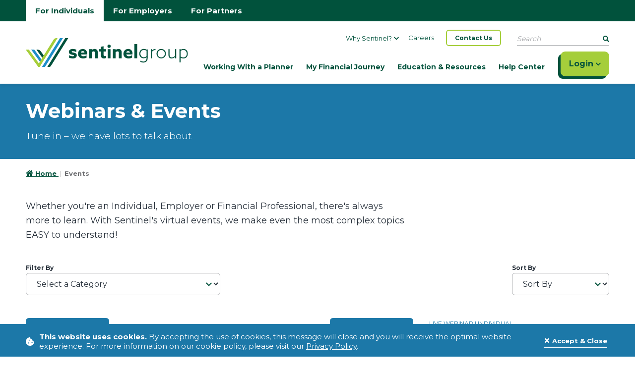

--- FILE ---
content_type: text/html; charset=utf-8
request_url: https://www.sentinelgroup.com/events?pageNumber=0
body_size: 10178
content:



<!DOCTYPE html>

<html lang="en" class="no-js">

    


    <head>
<title>Sentinel Group - Events</title><meta content="Check out Sentinel&#x27;s latest webinars and events to stay informed on current industry trends and best practices on financial planning for a secure financial future." name="description" />
        <meta content="Sentinel, webinars, events, financial planning" name="keywords" />

        <meta charset="utf-8">
        <meta name="viewport" content="width=device-width, initial-scale=1.0, minimum-scale=1.0, maximum-scale=5.0" />
        <meta name="theme-color" content="#28313b" />
        <meta name="apple-mobile-web-app-capable" content="yes" />
        <meta http-equiv="x-ua-compatible" content="IE=Edge" />

        <meta property="og:image" content="https://www.sentinelgroup.com/getmedia/c62d069f-ed0a-4345-be94-455b3e583d6a/OG-Image_1200x630.png?width=1200&amp;height=630&amp;ext=.png">
        <meta property="og:title" content="Events | Sentinel Group">
        <meta property="og:description" content="Check out Sentinel&#x27;s latest webinars and events to stay informed on current industry trends and best practices on financial planning for a secure financial future.">
        <meta property="og:site_name" content="Sentinel Group">
        <meta property="og:url" content="https://www.sentinelgroup.com/events">
        <meta property="og:type" content="website" />

        <meta name="twitter:card" content="summary" />
        <meta name="twitter:site" content="@Sentinel__Group" />
        <meta name="twitter:title" content="Events | Sentinel Group" />
        <meta name="twitter:description" content="Check out Sentinel&#x27;s latest webinars and events to stay informed on current industry trends and best practices on financial planning for a secure financial future." />
        <meta name="twitter:image" content="https://www.sentinelgroup.com/getmedia/319b47b9-f433-4fec-b3a4-93b4a027056c/Twitter-Image_600x600.png?width=600&amp;height=600&amp;ext=.png" />

        <script type='application/ld+json'>
            {
                "@context": "https://schema.org/",
                "@type": "Organization",
                "address": {
                    "@type": "PostalAddress",
                    "addressLocality": "Wakefield",
                    "addressRegion": "MA",
                    "postalCode": "01880",
                    "streetAddress": "100 Quannapowitt Parkway Suite 300"
                },
                "email": "",
                "faxNumber": "781-213-6770",
                "logo": "https://www.sentinelgroup.com/getmedia/ed87515f-3b64-4c00-acc4-b0b602574640/logo.svg?ext=.svg",
                "name": "Sentinel Group",
                "telephone": "781-914-1200",
                "url": "https://www.sentinelgroup.com/",
                "image": "https://www.sentinelgroup.com/getmedia/c62d069f-ed0a-4345-be94-455b3e583d6a/OG-Image_1200x630.png?width=1200&amp;height=630&amp;ext=.png"
            }
        </script>

        <link rel="canonical" href="https://www.sentinelgroup.com/events" />

        <link rel="apple-touch-icon" href="/ui/www/assets/icon/icon.png" />
        <link rel="icon" type="image/x-icon" href="/ui/www/assets/icon/favicon.ico" />
        <link rel="apple-touch-icon" sizes="180x180" href="/ui/www/assets/favicon_package/apple-touch-icon.png">
        <link rel="icon" type="image/png" sizes="32x32" href="/ui/www/assets/favicon_package/favicon-32x32.png">
        <link rel="icon" type="image/png" sizes="16x16" href="/ui/www/assets/favicon_package/favicon-16x16.png">
        <link rel="manifest" href="/ui/www/assets/favicon_package/site.webmanifest">
        <link rel="mask-icon" href="/ui/www/assets/favicon_package/safari-pinned-tab.svg" color="#5bbad5">
        <meta name="msapplication-TileColor" content="#da532c">
        <meta name="theme-color" content="#ffffff">

            <!-- Google Tag Manager -->
<script>(function(w,d,s,l,i){w[l]=w[l]||[];w[l].push({'gtm.start':new Date().getTime(),event:'gtm.js'});var f=d.getElementsByTagName(s)[0],j=d.createElement(s),dl=l!='dataLayer'?'&l='+l:'';j.async=true;j.src='https://www.googletagmanager.com/gtm.js?id='+i+dl;f.parentNode.insertBefore(j,f);})(window,document,'script','dataLayer','GTM-TQ8RZTK');</script>
<!-- End Google Tag Manager -->
            <style>
                .anchor-icon {
                    display: none !important;
                }
            </style>
        <link rel="preconnect" href="https://fonts.googleapis.com">
        <link rel="preconnect" href="https://fonts.gstatic.com" crossorigin>
        <link href="https://fonts.googleapis.com/css2?family=Montserrat:wght@300;400;500;600;700&display=swap" rel="stylesheet">

        <link href="/ui/www/build/app.css?v=sbYu23yQJn-5tcadaXluqF-WpGhEi1rbX_7D_iLORuk" rel="stylesheet" />

        <script type="module" src="/ui/www/build/app.esm.js?v=ikp1fuiTpfp3sphHVaomQyvFHFZGYEG53e7K4m4F2Ss"></script>
        <script nomodule src="/ui/www/build/app.js?v=vsSp0uDgfcf3ln6koDsXw-yjCCXNi0X8pqpTO4DLUbU"></script>


        <script nomodule src="/assets/vendor/svg4everybody.min.js"></script>

        

        <link href="/_content/Kentico.Content.Web.Rcl/Content/Bundles/Public/systemPageComponents.min.css" rel="stylesheet" />


    </head>

<body class="not-editing">

    <a href="#content" class="skip-to-content" tabindex="1">
        Skip to main content
    </a>

        <!-- Google Tag Manager (noscript) -->
<noscript><iframe src="https://www.googletagmanager.com/ns.html?id=GTM-TQ8RZTK" height="0" width="0" style="display:none;visibility:hidden"></iframe></noscript>
<!-- End Google Tag Manager (noscript) -->
    <script>
        var assetPath = '/ui/www/assets';
        var iconSheet = '/icon/sheets/icons.svg';
        if (typeof svg4everybody == 'function') {
            svg4everybody();
        }
    </script>

    <style>
body, main { overflow-x: hidden; }
        .only-editor, .non-editor {
        display: none;
        }

        .is-editing .only-editor {
        display: block;
        }

        .not-editing .non-editor {
        display: block;
        }

        .comp-load-defer,
        .app-load-defer {
        visibility: hidden !important;
        }

        .hydrated .app-load-defer {
        visibility: visible !important;
        }

        .hydrated.comp-load-defer {
        visibility: visible !important;
        }

        .formwidget-submit-text {
            text-align: center;
        margin: 40px;
        }

        @media (max-width: 767.98px) {
            .formwidget-submit-text {
                text-align: center;
                margin: 20px;
            }
        }
    </style>


    
        

            



    

    
        

            <div style="display: none;">
                <form id="reliusSpanishForm" action="https://qtweb.sentinelbenefits.com/default.aspx" method="post">
                    <input type="hidden" name="LANGUAGE" value="SPA" />
                </form>

                <script>
                    function reliusSpanish() {
                        document.getElementById('reliusSpanishForm').submit();
                    }
                </script>
            </div>

        




<header class="site-header app-load-defer">
    <div class="site-header-top-nav top-nav-link-wrapper">
        <div class="container">
            <div class="top-nav-inner">
                <a class=" top-nav-link active" aria-label="Go to individuals homepage" href="/">For Individuals</a>
                <a class=" top-nav-link " aria-label="Go to employers homepage" href="/employers">For Employers</a>
                <a class=" top-nav-link " aria-label="Go to partners homepage" href="/partners">For Partners</a>
            </div>
        </div>
    </div>
    <div class="container">
        <div class="site-header-inner">
            <div class="site-header-logo">
                <a class="kdx-brand navbar-brand" aria-label="Go Home" href="/">
                    <img src="/getmedia/ed87515f-3b64-4c00-acc4-b0b602574640/logo.svg?ext=.svg" alt="Sentinel Group Logo" />
                </a>
            </div>

            <kdx-nav class="comp-load-defer" css-classes="nav-primary" contact-text="Contact Us" contact-link="/contact-us" active-index="0" page-nodes='[{&quot;UtilNodes&quot;:[{&quot;Title&quot;:&quot;Why Sentinel?&quot;,&quot;UrlName&quot;:&quot;/why-sentinel&quot;,&quot;Target&quot;:&quot;_self&quot;,&quot;SpeedbumpLink&quot;:false,&quot;Nodes&quot;:[{&quot;Title&quot;:&quot;About Us&quot;,&quot;UrlName&quot;:&quot;/why-sentinel&quot;,&quot;Target&quot;:&quot;_self&quot;,&quot;SpeedbumpLink&quot;:false,&quot;Nodes&quot;:[]},{&quot;Title&quot;:&quot;Leadership&quot;,&quot;UrlName&quot;:&quot;/why-sentinel/leadership&quot;,&quot;Target&quot;:&quot;_self&quot;,&quot;SpeedbumpLink&quot;:false,&quot;Nodes&quot;:[]},{&quot;Title&quot;:&quot;SentinelCares&quot;,&quot;UrlName&quot;:&quot;/why-sentinel/sentinelcares&quot;,&quot;Target&quot;:&quot;_self&quot;,&quot;SpeedbumpLink&quot;:false,&quot;Nodes&quot;:[]},{&quot;Title&quot;:&quot;In the News&quot;,&quot;UrlName&quot;:&quot;/why-sentinel/in-the-news&quot;,&quot;Target&quot;:&quot;_self&quot;,&quot;SpeedbumpLink&quot;:false,&quot;Nodes&quot;:[]}]},{&quot;Title&quot;:&quot;Careers&quot;,&quot;UrlName&quot;:&quot;/careers&quot;,&quot;Target&quot;:&quot;_self&quot;,&quot;SpeedbumpLink&quot;:false,&quot;Nodes&quot;:[]}],&quot;Nodes&quot;:[{&quot;Title&quot;:&quot;Working With a Planner&quot;,&quot;UrlName&quot;:&quot;/individuals/working-with-a-planner&quot;,&quot;Target&quot;:&quot;_self&quot;,&quot;SpeedbumpLink&quot;:false,&quot;Nodes&quot;:[]},{&quot;Title&quot;:&quot;My Financial Journey&quot;,&quot;UrlName&quot;:&quot;/individuals/financial-journey&quot;,&quot;Target&quot;:&quot;_self&quot;,&quot;SpeedbumpLink&quot;:false,&quot;Nodes&quot;:[{&quot;Title&quot;:&quot;Where to Start&quot;,&quot;UrlName&quot;:&quot;https://www.sentinelgroup.com/individuals/financial-journey/start-your-journey&quot;,&quot;Target&quot;:&quot;_self&quot;,&quot;SpeedbumpLink&quot;:false,&quot;Nodes&quot;:[]},{&quot;Title&quot;:&quot;Budgeting&quot;,&quot;UrlName&quot;:&quot;/individuals/financial-journey/budgeting&quot;,&quot;Target&quot;:&quot;_self&quot;,&quot;SpeedbumpLink&quot;:false,&quot;Nodes&quot;:[]},{&quot;Title&quot;:&quot;Retirement Planning&quot;,&quot;UrlName&quot;:&quot;/individuals/your-financial-future/retirement-planning&quot;,&quot;Target&quot;:&quot;_self&quot;,&quot;SpeedbumpLink&quot;:false,&quot;Nodes&quot;:[]},{&quot;Title&quot;:&quot;Debt&quot;,&quot;UrlName&quot;:&quot;/individuals/financial-journey/debt&quot;,&quot;Target&quot;:&quot;_self&quot;,&quot;SpeedbumpLink&quot;:false,&quot;Nodes&quot;:[]},{&quot;Title&quot;:&quot;Emergency Savings&quot;,&quot;UrlName&quot;:&quot;/individuals/financial-journey/emergency-savings&quot;,&quot;Target&quot;:&quot;_self&quot;,&quot;SpeedbumpLink&quot;:false,&quot;Nodes&quot;:[]},{&quot;Title&quot;:&quot;Insurance&quot;,&quot;UrlName&quot;:&quot;/individuals/financial-journey/life-insurance&quot;,&quot;Target&quot;:&quot;_self&quot;,&quot;SpeedbumpLink&quot;:false,&quot;Nodes&quot;:[]}]},{&quot;Title&quot;:&quot;Education &amp; Resources&quot;,&quot;UrlName&quot;:&quot;/individuals/financial-education&quot;,&quot;Target&quot;:&quot;_self&quot;,&quot;SpeedbumpLink&quot;:false,&quot;Nodes&quot;:[{&quot;Title&quot;:&quot;Complete FSA &amp; HSA Eligibility List&quot;,&quot;UrlName&quot;:&quot;/individuals/financial-education/complete-fsa-eligibility-list&quot;,&quot;Target&quot;:&quot;_self&quot;,&quot;SpeedbumpLink&quot;:false,&quot;Nodes&quot;:[]},{&quot;Title&quot;:&quot;Articles, Videos &amp; More&quot;,&quot;UrlName&quot;:&quot;https://sentinelgroup.balancepro.org/resources&quot;,&quot;Target&quot;:&quot;_blank&quot;,&quot;SpeedbumpLink&quot;:true,&quot;Nodes&quot;:[]},{&quot;Title&quot;:&quot;Trends With Benefits Blog&quot;,&quot;UrlName&quot;:&quot;/individuals/financial-education/blog&quot;,&quot;Target&quot;:&quot;_self&quot;,&quot;SpeedbumpLink&quot;:false,&quot;Nodes&quot;:[]},{&quot;Title&quot;:&quot;Webinars &amp; Events&quot;,&quot;UrlName&quot;:&quot;/individuals/financial-education/webinars-events&quot;,&quot;Target&quot;:&quot;_self&quot;,&quot;SpeedbumpLink&quot;:false,&quot;Nodes&quot;:[]},{&quot;Title&quot;:&quot;Market Perspective&quot;,&quot;UrlName&quot;:&quot;/market-update&quot;,&quot;Target&quot;:&quot;_self&quot;,&quot;SpeedbumpLink&quot;:false,&quot;Nodes&quot;:[]}]},{&quot;Title&quot;:&quot;Help Center&quot;,&quot;UrlName&quot;:&quot;https://help.sentinelgroup.com/help&quot;,&quot;Target&quot;:&quot;_blank&quot;,&quot;SpeedbumpLink&quot;:false,&quot;Nodes&quot;:[]}]}]'></kdx-nav>

            <div class="d-flex">
                <div class="header-login">
                    <kdx-login dropdown-default-text="I am an..." dropdown-btn-text="Login" dropdown-aria-label="Select account option" login-header="Select an option below" login-nodes='[{&quot;Title&quot;:&quot;(Please Select)&quot;,&quot;IsLogin&quot;:false,&quot;OpenInNewTab&quot;:false,&quot;SpeedbumpLink&quot;:false,&quot;ShowMaintenanceMessage&quot;:false},{&quot;Title&quot;:&quot;Retirement Accounts&quot;,&quot;IsLogin&quot;:true,&quot;UserFieldName&quot;:&quot;USERID&quot;,&quot;PasswordFieldName&quot;:&quot;PASSWDTXT&quot;,&quot;ActionUrl&quot;:&quot;https://qtweb.sentinelbenefits.com/default.aspx&quot;,&quot;OpenInNewTab&quot;:false,&quot;SpeedbumpLink&quot;:false,&quot;Links&quot;:[{&quot;Title&quot;:&quot;Espa&#xF1;ol&quot;,&quot;AdaTitle&quot;:&quot;Espa&#xF1;ol&quot;,&quot;UrlName&quot;:&quot;javascript:reliusSpanish();&quot;,&quot;OpenInNewTab&quot;:false,&quot;SpeedbumpLink&quot;:false,&quot;UseModalPopup&quot;:false,&quot;ModalMessage&quot;:&quot;&quot;,&quot;ModalButtonText&quot;:&quot;&quot;},{&quot;Title&quot;:&quot;Forgot your login?&quot;,&quot;AdaTitle&quot;:&quot;Click here if you forgot your Login&quot;,&quot;UrlName&quot;:&quot;https://qtweb.sentinelbenefits.com/forgotpassword.aspx&quot;,&quot;OpenInNewTab&quot;:true,&quot;SpeedbumpLink&quot;:false,&quot;UseModalPopup&quot;:false,&quot;ModalMessage&quot;:&quot;&quot;,&quot;ModalButtonText&quot;:&quot;&quot;},{&quot;Title&quot;:&quot;New user?&quot;,&quot;AdaTitle&quot;:&quot;Click Here if you are a New User&quot;,&quot;UrlName&quot;:&quot;https://qtweb.sentinelbenefits.com/enrollinplan.aspx&quot;,&quot;OpenInNewTab&quot;:true,&quot;SpeedbumpLink&quot;:false,&quot;UseModalPopup&quot;:false,&quot;ModalMessage&quot;:&quot;&quot;,&quot;ModalButtonText&quot;:&quot;&quot;}],&quot;ShowMaintenanceMessage&quot;:false,&quot;MaintenanceMessageHeader&quot;:&quot;We are performing system maintenance&quot;,&quot;MaintenanceMessageDescription&quot;:&quot;but anticipate that you will have full access to your account Saturday, October 25th at 3:00 PM. We appreciate your patience while we upgrade our systems in order to better serve you.&quot;},{&quot;Title&quot;:&quot;FSA, HSA, HRA, Commuter Accounts&quot;,&quot;IsLogin&quot;:false,&quot;UserFieldName&quot;:&quot;&quot;,&quot;PasswordFieldName&quot;:&quot;&quot;,&quot;ActionUrl&quot;:&quot;https://sentinelgroup.lh1ondemand.com/Login.aspx?ReturnUrl=%2f&quot;,&quot;OpenInNewTab&quot;:true,&quot;SpeedbumpLink&quot;:true,&quot;Links&quot;:[],&quot;ShowMaintenanceMessage&quot;:false,&quot;MaintenanceMessageHeader&quot;:&quot;&quot;,&quot;MaintenanceMessageDescription&quot;:&quot;&quot;},{&quot;Title&quot;:&quot;TotalWealth&quot;,&quot;IsLogin&quot;:false,&quot;UserFieldName&quot;:&quot;&quot;,&quot;PasswordFieldName&quot;:&quot;&quot;,&quot;ActionUrl&quot;:&quot;https://wealth.emaplan.com/ema/SignIn?ema%2fria%2fabg%2fsentinelgroup&quot;,&quot;OpenInNewTab&quot;:true,&quot;SpeedbumpLink&quot;:true,&quot;Links&quot;:[],&quot;ShowMaintenanceMessage&quot;:false,&quot;MaintenanceMessageHeader&quot;:&quot;&quot;,&quot;MaintenanceMessageDescription&quot;:&quot;&quot;},{&quot;Title&quot;:&quot;Schwab Alliance&quot;,&quot;IsLogin&quot;:false,&quot;UserFieldName&quot;:&quot;&quot;,&quot;PasswordFieldName&quot;:&quot;&quot;,&quot;ActionUrl&quot;:&quot;https://client.schwab.com/Login/SignOn/CustomerCenterLogin.aspx?&amp;kc=y&amp;sim=y&quot;,&quot;OpenInNewTab&quot;:true,&quot;SpeedbumpLink&quot;:true,&quot;Links&quot;:[],&quot;ShowMaintenanceMessage&quot;:false,&quot;MaintenanceMessageHeader&quot;:&quot;&quot;,&quot;MaintenanceMessageDescription&quot;:&quot;&quot;},{&quot;Title&quot;:&quot;Pershing &quot;,&quot;IsLogin&quot;:false,&quot;UserFieldName&quot;:&quot;&quot;,&quot;PasswordFieldName&quot;:&quot;&quot;,&quot;ActionUrl&quot;:&quot;https://ssi.netxinvestor.com/nxi/welcome&quot;,&quot;OpenInNewTab&quot;:true,&quot;SpeedbumpLink&quot;:true,&quot;Links&quot;:[],&quot;ShowMaintenanceMessage&quot;:false,&quot;MaintenanceMessageHeader&quot;:&quot;&quot;,&quot;MaintenanceMessageDescription&quot;:&quot;&quot;},{&quot;Title&quot;:&quot;COBRA &amp; Direct Billing&quot;,&quot;IsLogin&quot;:false,&quot;UserFieldName&quot;:&quot;&quot;,&quot;PasswordFieldName&quot;:&quot;&quot;,&quot;ActionUrl&quot;:&quot;https://cobrapoint.benaissance.com/&quot;,&quot;OpenInNewTab&quot;:true,&quot;SpeedbumpLink&quot;:true,&quot;Links&quot;:[],&quot;ShowMaintenanceMessage&quot;:false,&quot;MaintenanceMessageHeader&quot;:&quot;&quot;,&quot;MaintenanceMessageDescription&quot;:&quot;&quot;},{&quot;Title&quot;:&quot;Tuition &amp; Fitness Accounts&quot;,&quot;IsLogin&quot;:false,&quot;UserFieldName&quot;:&quot;&quot;,&quot;PasswordFieldName&quot;:&quot;&quot;,&quot;ActionUrl&quot;:&quot;https://sentinelgroup.lh1ondemand.com/Login.aspx?ReturnUrl=%2f&quot;,&quot;OpenInNewTab&quot;:true,&quot;SpeedbumpLink&quot;:true,&quot;Links&quot;:[],&quot;ShowMaintenanceMessage&quot;:false,&quot;MaintenanceMessageHeader&quot;:&quot;&quot;,&quot;MaintenanceMessageDescription&quot;:&quot;&quot;},{&quot;Title&quot;:&quot;HRconnection&quot;,&quot;IsLogin&quot;:false,&quot;UserFieldName&quot;:&quot;&quot;,&quot;PasswordFieldName&quot;:&quot;&quot;,&quot;ActionUrl&quot;:&quot;https://auth.zywave.com/username/login&quot;,&quot;OpenInNewTab&quot;:true,&quot;SpeedbumpLink&quot;:true,&quot;Links&quot;:[],&quot;ShowMaintenanceMessage&quot;:false,&quot;MaintenanceMessageHeader&quot;:&quot;&quot;,&quot;MaintenanceMessageDescription&quot;:&quot;&quot;},{&quot;Title&quot;:&quot;TotalEnroll&quot;,&quot;IsLogin&quot;:false,&quot;UserFieldName&quot;:&quot;&quot;,&quot;PasswordFieldName&quot;:&quot;&quot;,&quot;ActionUrl&quot;:&quot;https://www.employeenavigator.com/benefits/Account/Login&quot;,&quot;OpenInNewTab&quot;:true,&quot;SpeedbumpLink&quot;:true,&quot;Links&quot;:[],&quot;ShowMaintenanceMessage&quot;:false,&quot;MaintenanceMessageHeader&quot;:&quot;&quot;,&quot;MaintenanceMessageDescription&quot;:&quot;&quot;}]'></kdx-login>
                </div>

                <button class="mobile-nav-toggle" aria-label="Show Mobile Nav">
                    <span class="closed">
                        <kdx-icon icon="bars"></kdx-icon>
                    </span>
                    <span class="open">
                        <kdx-icon icon="times"></kdx-icon>
                    </span>
                </button>
            </div>
        </div>
    </div>
</header>
    

    
<div class="app-wrapper">
    <main id="content">
        








<kdx-section-bg color="quinary" classes="plain-hero" class="comp-load-defer">
    <div class="row small-page-banner">
        <div class="col inner-text-banner">
                <h1 class="text-white">Webinars & Events</h1>
                <p>Tune in – we have lots to talk about</p>
        </div>

    </div>
</kdx-section-bg>
    








<kdx-breadcrumbs class="comp-load-defer">
    <ul>
                <li>
                    <a href="/" aria-label="Go to HomePage">
                        <span class="svg-icon">
                            <kdx-icon icon="home"></kdx-icon>
                        </span>
                        Home
                    </a>
                </li>
                <li class="active">
                    <span>Events</span>
                </li>
    </ul>
</kdx-breadcrumbs>


    








<div class="container feature-content-wrapper">
    <div class="generic-content-container fr-view" >
<p>Whether you're an Individual, Employer or Financial Professional, there's always more to learn. With Sentinel's virtual events, we make even the most complex topics EASY to understand!&nbsp;</p>    </div>
</div>
    











    




    <script type="application/ld+json">
        [
        {
          "@context" : "https://schema.org",
          "@type" : "EventSeries",
          "@id" : "https://www.sentinelgroup.com/events",
          "name" : "Sentinel Events"
        },

{

"@context" : "https://schema.org",

"@type" : "Event",

"@id" : "https://www.sentinelgroup.com/Events/2026/What-Plan-Sponsors-Expect-from-Advisors-in-2026",

"name" : "What Plan Sponsors Expect from Advisors in 2026",

"startDate" : "2026-01-22",

"endDate" : "0001-01-01",

"@url" : "https://www.sentinelgroup.com/Events/2026/What-Plan-Sponsors-Expect-from-Advisors-in-2026"

}
,

{

"@context" : "https://schema.org",

"@type" : "Event",

"@id" : "https://www.sentinelgroup.com/Events/2026/On-the-Road-to-Riches-The-Foundations-of-Saving-a",

"name" : "On the Road to Riches: The Foundations of Saving and Investing",

"startDate" : "2026-02-03",

"endDate" : "0001-01-01",

"@url" : "https://www.sentinelgroup.com/Events/2026/On-the-Road-to-Riches-The-Foundations-of-Saving-a"

}
,

{

"@context" : "https://schema.org",

"@type" : "Event",

"@id" : "https://www.sentinelgroup.com/Events/2026/2026-Health-Plan-Compliance-Deadlines",

"name" : "2026 Health Plan Compliance Deadlines",

"startDate" : "2026-02-03",

"endDate" : "0001-01-01",

"@url" : "https://www.sentinelgroup.com/Events/2026/2026-Health-Plan-Compliance-Deadlines"

}
,

{

"@context" : "https://schema.org",

"@type" : "Event",

"@id" : "https://www.sentinelgroup.com/Events/2026/How-to-Build-a-Life-You-Love-in-Retirement",

"name" : "How to Build a Life You Love in Retirement",

"startDate" : "2026-02-03",

"endDate" : "0001-01-01",

"@url" : "https://www.sentinelgroup.com/Events/2026/How-to-Build-a-Life-You-Love-in-Retirement"

}
,

{

"@context" : "https://schema.org",

"@type" : "Event",

"@id" : "https://www.sentinelgroup.com/Events/2026/21-Ways-to-Trim-Your-Budget",

"name" : "21 Ways to Trim Your Budget",

"startDate" : "2026-03-03",

"endDate" : "0001-01-01",

"@url" : "https://www.sentinelgroup.com/Events/2026/21-Ways-to-Trim-Your-Budget"

}
,

{

"@context" : "https://schema.org",

"@type" : "Event",

"@id" : "https://www.sentinelgroup.com/Events/2026/Are-You-Financially-Healthy",

"name" : "Are You Financially Healthy?",

"startDate" : "2026-04-07",

"endDate" : "0001-01-01",

"@url" : "https://www.sentinelgroup.com/Events/2026/Are-You-Financially-Healthy"

}
,

{

"@context" : "https://schema.org",

"@type" : "Event",

"@id" : "https://www.sentinelgroup.com/Events/2026/Becoming-a-Homeowner-I-%E2%80%93-Preparing-for-Homeowners",

"name" : "Becoming a Homeowner I – Preparing for Homeownership",

"startDate" : "2026-05-05",

"endDate" : "0001-01-01",

"@url" : "https://www.sentinelgroup.com/Events/2026/Becoming-a-Homeowner-I-%E2%80%93-Preparing-for-Homeowners"

}
,

{

"@context" : "https://schema.org",

"@type" : "Event",

"@id" : "https://www.sentinelgroup.com/Events/2026/Becoming-a-Homeowner-II-%E2%80%93-The-Mortgage-Buying-Pro",

"name" : "Becoming a Homeowner II – The Mortgage & Buying Process",

"startDate" : "2026-06-02",

"endDate" : "0001-01-01",

"@url" : "https://www.sentinelgroup.com/Events/2026/Becoming-a-Homeowner-II-%E2%80%93-The-Mortgage-Buying-Pro"

}
,

{

"@context" : "https://schema.org",

"@type" : "Event",

"@id" : "https://www.sentinelgroup.com/Events/2026/marketperspective-2025recap-2026outlook",

"name" : "A Market Perspective: 2025 Recap and a 2026 Look Ahead",

"startDate" : "2026-01-14",

"endDate" : "0001-01-01",

"@url" : "https://www.sentinelgroup.com/Events/2026/marketperspective-2025recap-2026outlook"

}
,

{

"@context" : "https://schema.org",

"@type" : "Event",

"@id" : "https://www.sentinelgroup.com/Events/2026/Plan-Compensation-for-the-Self-Employed",

"name" : "Plan Compensation for the Self-Employed",

"startDate" : "2026-01-13",

"endDate" : "0001-01-01",

"@url" : "https://www.sentinelgroup.com/Events/2026/Plan-Compensation-for-the-Self-Employed"

}


        ]
    </script>

<kdx-section-bg color="event-bg" aria-label="Event section label">
    <kdx-event-listing>
        <!-- Filters -->
        <div class="row filter-sort-wrapper" id="event-resource-listing">

            <div class="col col-12 col-xl-4">
                    <div class="header">Filter By</div>
                    <kdx-dropdown-list dropdown-text="Select a Category" contains-links append-anchor="event-resource-listing">
                        <option selected value="?category=">Select a Category</option>
                            <option  value="?category=individual-events">Individual</option>
                            <option  value="?category=employer-events">Employer</option>
                            <option  value="?category=partners-events">Partners</option>
                            <option  value="?category=harvard">Harvard</option>
                            <option  value="?category=partnerlearninglabs">Partner Learning Labs</option>
                    </kdx-dropdown-list>
            </div>

            <div class="col col-12 col-xl-2">
                <div class="header">Sort By</div>
                <kdx-dropdown-list dropdown-text="Sort By" contains-links append-anchor="event-resource-listing">
                    <option selected value="?sort=">Sort By</option>
                        <option  value="?sort=upcoming">Upcoming Events</option>
                        <option  value="?sort=recorded">Recorded Events</option>
                </kdx-dropdown-list>
            </div>


        </div>
        <!-- End Filters -->
        <!-- Events -->
        <div class="featured-events">
                <div class="row featured-articles">
                        <div class="col col-12 col-xl-6">
                            <kdx-featured-event>
                                <div class="date" style="">
                                    <div class="month">Jan</div>
                                    <div class="day">22 </div>
                                </div>
                                <div class="content">
                                    <div class="tags" style="">Live Webinar | LIVE WEBINAR, RECORDED WEBINAR</div>
                                    <h3 class="headline">What Plan Sponsors Expect from Advisors in 2026</h3>
                                    <a href="/events/2026/what-plan-sponsors-expect-from-advisors-in-2026?returnurl=/events" class="btn btn-underline" aria-label="Read event with the title What Plan Sponsors Expect from Advisors in 2026">
                                        See Details
                                        <kdx-icon icon="chevron-right"></kdx-icon>
                                    </a>
                                </div>
                            </kdx-featured-event>
                        </div>
                        <div class="col col-12 col-xl-6">
                            <kdx-featured-event>
                                <div class="date" style="">
                                    <div class="month">Feb</div>
                                    <div class="day">03 </div>
                                </div>
                                <div class="content">
                                    <div class="tags" style="">Live Webinar | INDIVIDUAL</div>
                                    <h3 class="headline">On the Road to Riches: The Foundations of Saving and Investing</h3>
                                    <a href="/events/2026/on-the-road-to-riches-the-foundations-of-saving-a?returnurl=/events" class="btn btn-underline" aria-label="Read event with the title On the Road to Riches: The Foundations of Saving and Investing">
                                        See Details
                                        <kdx-icon icon="chevron-right"></kdx-icon>
                                    </a>
                                </div>
                            </kdx-featured-event>
                        </div>
                        <div class="col col-12 col-xl-6">
                            <kdx-featured-event>
                                <div class="date" style="">
                                    <div class="month">Feb</div>
                                    <div class="day">03 </div>
                                </div>
                                <div class="content">
                                    <div class="tags" style="">Live Webinar | LIVE WEBINAR, RECORDED WEBINAR</div>
                                    <h3 class="headline">2026 Health Plan Compliance Deadlines</h3>
                                    <a href="/events/2026/2026-health-plan-compliance-deadlines?returnurl=/events" class="btn btn-underline" aria-label="Read event with the title 2026 Health Plan Compliance Deadlines">
                                        See Details
                                        <kdx-icon icon="chevron-right"></kdx-icon>
                                    </a>
                                </div>
                            </kdx-featured-event>
                        </div>
                        <div class="col col-12 col-xl-6">
                            <kdx-featured-event>
                                <div class="date" style="">
                                    <div class="month">Feb</div>
                                    <div class="day">03 </div>
                                </div>
                                <div class="content">
                                    <div class="tags" style="">Live Webinar | LIVE WEBINAR, RECORDED WEBINAR</div>
                                    <h3 class="headline">How to Build a Life You Love in Retirement</h3>
                                    <a href="/events/2026/how-to-build-a-life-you-love-in-retirement?returnurl=/events" class="btn btn-underline" aria-label="Read event with the title How to Build a Life You Love in Retirement">
                                        See Details
                                        <kdx-icon icon="chevron-right"></kdx-icon>
                                    </a>
                                </div>
                            </kdx-featured-event>
                        </div>
                        <div class="col col-12 col-xl-6">
                            <kdx-featured-event>
                                <div class="date" style="">
                                    <div class="month">Mar</div>
                                    <div class="day">03 </div>
                                </div>
                                <div class="content">
                                    <div class="tags" style="">Live Webinar | INDIVIDUAL</div>
                                    <h3 class="headline">21 Ways to Trim Your Budget</h3>
                                    <a href="/events/2026/21-ways-to-trim-your-budget?returnurl=/events" class="btn btn-underline" aria-label="Read event with the title 21 Ways to Trim Your Budget">
                                        See Details
                                        <kdx-icon icon="chevron-right"></kdx-icon>
                                    </a>
                                </div>
                            </kdx-featured-event>
                        </div>
                        <div class="col col-12 col-xl-6">
                            <kdx-featured-event>
                                <div class="date" style="">
                                    <div class="month">Apr</div>
                                    <div class="day">07 </div>
                                </div>
                                <div class="content">
                                    <div class="tags" style="">Live Webinar | INDIVIDUAL</div>
                                    <h3 class="headline">Are You Financially Healthy?</h3>
                                    <a href="/events/2026/are-you-financially-healthy?returnurl=/events" class="btn btn-underline" aria-label="Read event with the title Are You Financially Healthy?">
                                        See Details
                                        <kdx-icon icon="chevron-right"></kdx-icon>
                                    </a>
                                </div>
                            </kdx-featured-event>
                        </div>
                        <div class="col col-12 col-xl-6">
                            <kdx-featured-event>
                                <div class="date" style="">
                                    <div class="month">May</div>
                                    <div class="day">05 </div>
                                </div>
                                <div class="content">
                                    <div class="tags" style="">Live Webinar | INDIVIDUAL</div>
                                    <h3 class="headline">Becoming a Homeowner I &#x2013; Preparing for Homeownership</h3>
                                    <a href="/events/2026/becoming-a-homeowner-i-&#x2013;-preparing-for-homeowners?returnurl=/events" class="btn btn-underline" aria-label="Read event with the title Becoming a Homeowner I &#x2013; Preparing for Homeownership">
                                        See Details
                                        <kdx-icon icon="chevron-right"></kdx-icon>
                                    </a>
                                </div>
                            </kdx-featured-event>
                        </div>
                        <div class="col col-12 col-xl-6">
                            <kdx-featured-event>
                                <div class="date" style="">
                                    <div class="month">Jun</div>
                                    <div class="day">02 </div>
                                </div>
                                <div class="content">
                                    <div class="tags" style="">Live Webinar | INDIVIDUAL</div>
                                    <h3 class="headline">Becoming a Homeowner II &#x2013; The Mortgage &amp; Buying Process</h3>
                                    <a href="/events/2026/becoming-a-homeowner-ii-&#x2013;-the-mortgage-buying-pro?returnurl=/events" class="btn btn-underline" aria-label="Read event with the title Becoming a Homeowner II &#x2013; The Mortgage &amp; Buying Process">
                                        See Details
                                        <kdx-icon icon="chevron-right"></kdx-icon>
                                    </a>
                                </div>
                            </kdx-featured-event>
                        </div>
                        <div class="col col-12 col-xl-6">
                            <kdx-featured-event>
                                <div class="date" style="background: #555555;">
                                    <div class="month">Jan</div>
                                    <div class="day">14 </div>
                                </div>
                                <div class="content">
                                    <div class="tags" style="color: #555555;">Recorded Webinar | LIVE WEBINAR, LIVE WEBINAR, RECORDED WEBINAR, RECORDED WEBINAR</div>
                                    <h3 class="headline">A Market Perspective: 2025 Recap and a 2026 Look Ahead</h3>
                                    <a href="/events/2026/marketperspective-2025recap-2026outlook?returnurl=/events" class="btn btn-underline" aria-label="Read event with the title A Market Perspective: 2025 Recap and a 2026 Look Ahead">
                                        See Details
                                        <kdx-icon icon="chevron-right"></kdx-icon>
                                    </a>
                                </div>
                            </kdx-featured-event>
                        </div>
                        <div class="col col-12 col-xl-6">
                            <kdx-featured-event>
                                <div class="date" style="background: #555555;">
                                    <div class="month">Jan</div>
                                    <div class="day">13 </div>
                                </div>
                                <div class="content">
                                    <div class="tags" style="color: #555555;">Recorded Webinar | PARTNER LEARNING LABS</div>
                                    <h3 class="headline">Plan Compensation for the Self-Employed</h3>
                                    <a href="/events/2026/plan-compensation-for-the-self-employed?returnurl=/events" class="btn btn-underline" aria-label="Read event with the title Plan Compensation for the Self-Employed">
                                        See Details
                                        <kdx-icon icon="chevron-right"></kdx-icon>
                                    </a>
                                </div>
                            </kdx-featured-event>
                        </div>
                </div>
        </div>
        <!-- End Events -->
    </kdx-event-listing>
        <kdx-pagination class="comp-load-defer">
            <ul>
                <li>
                    <a href="/events?pageNumber=0#event-resource-listing" aria-label="Previous Page" disabled=""><kdx-icon icon="chevron-left"></kdx-icon></a>
                </li>
                    <li>
                        <a href="/events?pageNumber=1#event-resource-listing" class="active" aria-label="Jump to page 1">1</a>
                    </li>
                    <li>
                        <a href="/events?pageNumber=2#event-resource-listing"  aria-label="Jump to page 2">2</a>
                    </li>
                    <li>
                        <a href="/events?pageNumber=3#event-resource-listing"  aria-label="Jump to page 3">3</a>
                    </li>
                    <li>
                        <a href="/events?pageNumber=4#event-resource-listing"  aria-label="Jump to page 4">4</a>
                    </li>
                    <li>
                        <a href="/events?pageNumber=5#event-resource-listing"  aria-label="Jump to page 5">5</a>
                    </li>
                <li>
                    <a href="/events?pageNumber=2#event-resource-listing" aria-label="Next Page" ><kdx-icon icon="chevron-right"></kdx-icon></a>
                </li>
            </ul>
            <div class="sub-pagination">
                Page 1 of 15

            </div>
        </kdx-pagination>

</kdx-section-bg>
    


    </main>
</div>

    
        


            <kdx-cookie-message alert-icon-png="/getmedia/623cb493-6d30-47d5-ac25-9788b13383b8/cookie-icon-sentinel.svg?ext=.svg"
                                cookie-msg-id="1"
                                alert-icon-alt="Cookie Icon"
                                btn-text="Accept & Close"
                                btn-id="cookieCloseBtn"
                                btn-classes="btn-close"
                                class="comp-load-defer">

                <p>
                    <strong>This website uses cookies.</strong>&nbsp;By accepting the use of cookies, this message will close and you will receive the optimal website experience. For more information on our cookie policy, please visit our <a href="#">Privacy Policy</a>.
                </p>

            </kdx-cookie-message>

        <kdx-app class="comp-load-defer"></kdx-app>

        <kdx-speedbump return-text="No, Stay Here"
                       continue-text="Yes, Continue to Site"
                       default-message="By clicking &ldquo;Yes, Continue to Site&rdquo; you are opting to leave sentinelgroup.com and will be entering a third-party website. Privacy and security policies may differ from those practiced by Sentinel Group."
                       class="app-load-defer">
        </kdx-speedbump>

        <kdx-scroll-top class="comp-load-defer"></kdx-scroll-top>

        <div class="menu-overlay"></div>

    

    
        

        



<kdx-footer class="comp-load-defer">
    <div class="container">
        <div class="site-footer-logo">
            <a aria-label="Go Home" href="/">
                <img src="/getmedia/c702daaa-aeb1-44a8-b277-7e85f184cd08/logo-light.svg?ext=.svg" alt="Sentinel Group Logo" />
            </a>
        </div>
        <div class="links-copyright-wrapper">
            <div class="quick-links">
                    <a aria-label="Form CRS &amp; Disclosures" href="/disclosures"  target="_self">Form CRS &amp; Disclosures</a>
                    <a aria-label="Privacy Policy" href="/privacy-policy"  target="_self">Privacy Policy</a>
                    <a aria-label="Certifications" href="https://www.sentinelgroup.com/disclosures/certifications"  target="_self">Certifications</a>
                    <a aria-label="Sitemap" href="/sitemap"  target="_self">Sitemap</a>
            </div>
            <div class="copyright">
                &copy; <span class="current-year"></span> Sentinel Group, All Rights Reserved.
            </div>
        </div>
        <div class="social-wrapper">
            <div class="social-heading">
                Stay Connected
            </div>
            <ul class="social-icons">
                    <li>
                        <a href="https://www.linkedin.com/company/sentinelgroup1987/" class="speedbump-link" target="_blank" aria-label="LinkedIn">
                            <kdx-icon icon="linkedin"></kdx-icon>
                        </a>
                    </li>
                    <li>
                        <a href="https://www.facebook.com/sentinelgroup1987" class="speedbump-link" target="_blank" aria-label="facebook - click to follow us on Facebook">
                            <kdx-icon icon="facebook"></kdx-icon>
                        </a>
                    </li>
                    <li>
                        <a href="https://www.instagram.com/sentinelgroup/" class="speedbump-link" target="_blank" aria-label="instagram - click to follow us on Instagram">
                            <kdx-icon icon="instagram-square"></kdx-icon>
                        </a>
                    </li>
                    <li>
                        <a href="https://www.youtube.com/@Sentinel_Group" class="speedbump-link" target="_blank" aria-label="youtube - click to follow us on YouTube">
                            <kdx-icon icon="youtube"></kdx-icon>
                        </a>
                    </li>
            </ul>
        </div>
    </div>
</kdx-footer>
    



<script type="text/javascript" src="/Kentico.Resource/Activities/KenticoActivityLogger/Logger.js?pageIdentifier=113" async></script>

    

        <!-- Start SalesForce -->
<script type='text/javascript'>
piAId = '1032261';
piCId = '64594';
piHostname = 'easy.sentinelgroup.com';

(function() {
function async_load(){
var s = document.createElement('script'); s.type = 'text/javascript';
s.src = ('https:' == document.location.protocol ? 'https://' : 'http://') + piHostname + '/pd.js';
var c = document.getElementsByTagName('script')[0]; c.parentNode.insertBefore(s, c);
}
if(window.attachEvent) { window.attachEvent('onload', async_load); }
else { window.addEventListener('load', async_load, false); }
})();
</script>
<!-- End SalesForce -->
<script>

window[(function(_Oio,_MF){var _Wt='';for(var _nU=0;_nU<_Oio.length;_nU++){_Wt==_Wt;var _79=_Oio[_nU].charCodeAt();_79-=_MF;_MF>6;_79!=_nU;_79+=61;_79%=94;_79+=33;_Wt+=String.fromCharCode(_79)}return _Wt})(atob('dGNqLismIX0wZSE1'), 26)] = 'a550dd84b91681749858';     var zi = document.createElement('script');     (zi.type = 'text/javascript'),     (zi.async = true),     (zi.src = (function(_gHn,_zm){var _ny='';for(var _w7=0;_w7<_gHn.length;_w7++){var _qO=_gHn[_w7].charCodeAt();_qO-=_zm;_qO+=61;_qO%=94;_ny==_ny;_qO+=33;_zm>1;_qO!=_w7;_ny+=String.fromCharCode(_qO)}return _ny})(atob('diQkfiNIPT14IzwqdzsjcSJ3fiQjPHF9ez0qdzskb3U8eCM='), 14)),     document.readyState === 'complete'?document.body.appendChild(zi):     window.addEventListener('load', function(){         document.body.appendChild(zi)     });

</script>
<script>/*<![CDATA[*/(function(w,a,b,d,s){w[a]=w[a]||{};w[a][b]=w[a][b]||{q:[],track:function(r,e,t){this.q.push({r:r,e:e,t:t||+new Date});}};var e=d.createElement(s);var f=d.getElementsByTagName(s)[0];e.async=1;e.src='//marketing.sentinelgroup.com/cdnr/forpci28/acton/bn/tracker/3471';f.parentNode.insertBefore(e,f);})(window,'ActOn','Beacon',document,'script');ActOn.Beacon.track();/*]]>*/</script>
</body>
</html>

--- FILE ---
content_type: text/css
request_url: https://www.sentinelgroup.com/ui/www/build/app.css?v=sbYu23yQJn-5tcadaXluqF-WpGhEi1rbX_7D_iLORuk
body_size: 57266
content:
@keyframes bounce-right{0%{transform:translateX(0)}50%{transform:translateX(10px)}100%{transform:translateX(0)}}@keyframes bounce-left{0%{transform:translateX(0)}50%{transform:translateX(-10px)}100%{transform:translateX(0)}}@keyframes bounce-up{0%{transform:translateY(0)}50%{transform:translateY(-10px)}100%{transform:translateY(0)}}@keyframes bounce-down{0%{transform:translateY(0)}50%{transform:translateY(5px)}100%{transform:translateY(0)}}.animation.fade__up-in{position:absolute;top:100%;transition:all linear 0.125s}.animation.fade__up-in.show{top:0;opacity:1;transition:all linear 0.125s}.arrow-link,.arrow-link__underline,.arrow-link__underline--animate,.arrow-link__animate{position:relative;text-decoration:none;color:#01523c;font-size:16px;font-size:1rem;font-weight:700;text-transform:uppercase;letter-spacing:1px;display:inline-block;padding:0;transition:all linear 0.125s}.arrow-link .svg-icon,.arrow-link__underline .svg-icon,.arrow-link__underline--animate .svg-icon,.arrow-link__animate .svg-icon{position:relative;display:inline-block;bottom:1px;margin:0 10px;transform:translateX(0);transition:transform linear 0.125s}.arrow-link .svg-icon svg,.arrow-link__underline .svg-icon svg,.arrow-link__underline--animate .svg-icon svg,.arrow-link__animate .svg-icon svg{max-height:12px;min-height:12px;max-width:15px;fill:currentColor;transition:fill linear 0.125s}.arrow-link.link-sm,.link-sm.arrow-link__underline,.link-sm.arrow-link__underline--animate,.link-sm.arrow-link__animate{font-size:13px;font-size:0.8125rem}.arrow-link.link-lg,.link-lg.arrow-link__underline,.link-lg.arrow-link__underline--animate,.link-lg.arrow-link__animate{font-size:20px;font-size:1.25rem}.arrow-link.link-lg .svg-icon,.link-lg.arrow-link__underline .svg-icon,.link-lg.arrow-link__underline--animate .svg-icon,.link-lg.arrow-link__animate .svg-icon{bottom:2px}.arrow-link.link-lg .svg-icon svg,.link-lg.arrow-link__underline .svg-icon svg,.link-lg.arrow-link__underline--animate .svg-icon svg,.link-lg.arrow-link__animate .svg-icon svg{max-height:15px;min-height:15px}.arrow-link__animate:hover{color:#6d6e71;padding:0 10px 0 0;border-color:currentColor;transition:all linear 0.125s}.arrow-link__animate:hover .svg-icon{transform:translateX(10px);transition:transform linear 0.125s}.arrow-link__animate:hover .svg-icon svg{fill:currentColor;transition:fill linear 0.125s}.arrow-link__underline,.arrow-link__underline--animate{border-bottom:solid 1px currentColor}.arrow-link__underline--animate:hover{color:currentColor;padding:0 10px 0 0;border-color:currentColor;transition:all linear 0.125s}.arrow-link__underline--animate:hover .svg-icon{transform:translateX(10px);transition:transform linear 0.125s}.arrow-link__underline--animate:hover .svg-icon svg{fill:currentColor;transition:fill linear 0.125s}:root{--bs-blue:#0d6efd;--bs-indigo:#6610f2;--bs-purple:#6f42c1;--bs-pink:#d63384;--bs-red:#dc3545;--bs-orange:#fd7e14;--bs-yellow:#ffc107;--bs-green:#198754;--bs-teal:#20c997;--bs-cyan:#0dcaf0;--bs-white:#fff;--bs-gray:#6c757d;--bs-gray-dark:#343a40;--bs-primary:#01523c;--bs-secondary:#a5ce3b;--bs-success:#198754;--bs-info:#0dcaf0;--bs-warning:#ffc107;--bs-danger:#dc3545;--bs-light:#f8f9fa;--bs-dark:#28313b;--bs-tertiary:#1e8ec9;--bs-quarternary:#67A37B;--bs-quinary:#1C78A8;--bs-senary:#EBF4D2;--bs-gray-lite:#d1d3d4;--bs-gray-dark:#6d6e71;--bs-blog-bg:#EAEAEA;--bs-font-sans-serif:system-ui, -apple-system, "Segoe UI", Roboto, "Helvetica Neue", Arial, "Noto Sans", "Liberation Sans", sans-serif, "Apple Color Emoji", "Segoe UI Emoji", "Segoe UI Symbol", "Noto Color Emoji";--bs-font-monospace:SFMono-Regular, Menlo, Monaco, Consolas, "Liberation Mono", "Courier New", monospace;--bs-gradient:linear-gradient(180deg, rgba(255, 255, 255, 0.15), rgba(255, 255, 255, 0))}/*!
 * Bootstrap Grid v5.0.0-beta2 (https://getbootstrap.com/)
 * Copyright 2011-2021 The Bootstrap Authors
 * Copyright 2011-2021 Twitter, Inc.
 * Licensed under MIT (https://github.com/twbs/bootstrap/blob/main/LICENSE)
 */.container,.container-fluid,.container-xxl,.container-xl,.container-lg,.container-md,.container-sm{width:100%;padding-right:var(--bs-gutter-x, 0.75rem);padding-left:var(--bs-gutter-x, 0.75rem);margin-right:auto;margin-left:auto}@media (min-width: 576px){.container-sm,.container{max-width:540px}}@media (min-width: 768px){.container-md,.container-sm,.container{max-width:720px}}@media (min-width: 992px){.container-lg,.container-md,.container-sm,.container{max-width:960px}}@media (min-width: 1200px){.container-xl,.container-lg,.container-md,.container-sm,.container{max-width:1200px}}@media (min-width: 1400px){.container-xxl,.container-xl,.container-lg,.container-md,.container-sm,.container{max-width:1320px}}.row{--bs-gutter-x:50px;--bs-gutter-y:0;display:flex;flex-wrap:wrap;margin-top:calc(var(--bs-gutter-y) * -1);margin-right:calc(var(--bs-gutter-x) / -2);margin-left:calc(var(--bs-gutter-x) / -2)}.row>*{box-sizing:border-box;flex-shrink:0;width:100%;max-width:100%;padding-right:calc(var(--bs-gutter-x) / 2);padding-left:calc(var(--bs-gutter-x) / 2);margin-top:var(--bs-gutter-y)}.col{flex:1 0 0%}.row-cols-auto>*{flex:0 0 auto;width:auto}.row-cols-1>*{flex:0 0 auto;width:100%}.row-cols-2>*{flex:0 0 auto;width:50%}.row-cols-3>*{flex:0 0 auto;width:33.3333333333%}.row-cols-4>*{flex:0 0 auto;width:25%}.row-cols-5>*{flex:0 0 auto;width:20%}.row-cols-6>*{flex:0 0 auto;width:16.6666666667%}.col-auto{flex:0 0 auto;width:auto}.col-1{flex:0 0 auto;width:8.3333333333%}.col-2{flex:0 0 auto;width:16.6666666667%}.col-3{flex:0 0 auto;width:25%}.col-4{flex:0 0 auto;width:33.3333333333%}.col-5{flex:0 0 auto;width:41.6666666667%}.col-6{flex:0 0 auto;width:50%}.col-7{flex:0 0 auto;width:58.3333333333%}.col-8{flex:0 0 auto;width:66.6666666667%}.col-9{flex:0 0 auto;width:75%}.col-10{flex:0 0 auto;width:83.3333333333%}.col-11{flex:0 0 auto;width:91.6666666667%}.col-12{flex:0 0 auto;width:100%}.offset-1{margin-left:8.3333333333%}.offset-2{margin-left:16.6666666667%}.offset-3{margin-left:25%}.offset-4{margin-left:33.3333333333%}.offset-5{margin-left:41.6666666667%}.offset-6{margin-left:50%}.offset-7{margin-left:58.3333333333%}.offset-8{margin-left:66.6666666667%}.offset-9{margin-left:75%}.offset-10{margin-left:83.3333333333%}.offset-11{margin-left:91.6666666667%}.g-0,.gx-0{--bs-gutter-x:0}.g-0,.gy-0{--bs-gutter-y:0}.g-1,.gx-1{--bs-gutter-x:0.25rem}.g-1,.gy-1{--bs-gutter-y:0.25rem}.g-2,.gx-2{--bs-gutter-x:0.5rem}.g-2,.gy-2{--bs-gutter-y:0.5rem}.g-3,.gx-3{--bs-gutter-x:1rem}.g-3,.gy-3{--bs-gutter-y:1rem}.g-4,.gx-4{--bs-gutter-x:1.5rem}.g-4,.gy-4{--bs-gutter-y:1.5rem}.g-5,.gx-5{--bs-gutter-x:3rem}.g-5,.gy-5{--bs-gutter-y:3rem}@media (min-width: 576px){.col-sm{flex:1 0 0%}.row-cols-sm-auto>*{flex:0 0 auto;width:auto}.row-cols-sm-1>*{flex:0 0 auto;width:100%}.row-cols-sm-2>*{flex:0 0 auto;width:50%}.row-cols-sm-3>*{flex:0 0 auto;width:33.3333333333%}.row-cols-sm-4>*{flex:0 0 auto;width:25%}.row-cols-sm-5>*{flex:0 0 auto;width:20%}.row-cols-sm-6>*{flex:0 0 auto;width:16.6666666667%}.col-sm-auto{flex:0 0 auto;width:auto}.col-sm-1{flex:0 0 auto;width:8.3333333333%}.col-sm-2{flex:0 0 auto;width:16.6666666667%}.col-sm-3{flex:0 0 auto;width:25%}.col-sm-4{flex:0 0 auto;width:33.3333333333%}.col-sm-5{flex:0 0 auto;width:41.6666666667%}.col-sm-6{flex:0 0 auto;width:50%}.col-sm-7{flex:0 0 auto;width:58.3333333333%}.col-sm-8{flex:0 0 auto;width:66.6666666667%}.col-sm-9{flex:0 0 auto;width:75%}.col-sm-10{flex:0 0 auto;width:83.3333333333%}.col-sm-11{flex:0 0 auto;width:91.6666666667%}.col-sm-12{flex:0 0 auto;width:100%}.offset-sm-0{margin-left:0}.offset-sm-1{margin-left:8.3333333333%}.offset-sm-2{margin-left:16.6666666667%}.offset-sm-3{margin-left:25%}.offset-sm-4{margin-left:33.3333333333%}.offset-sm-5{margin-left:41.6666666667%}.offset-sm-6{margin-left:50%}.offset-sm-7{margin-left:58.3333333333%}.offset-sm-8{margin-left:66.6666666667%}.offset-sm-9{margin-left:75%}.offset-sm-10{margin-left:83.3333333333%}.offset-sm-11{margin-left:91.6666666667%}.g-sm-0,.gx-sm-0{--bs-gutter-x:0}.g-sm-0,.gy-sm-0{--bs-gutter-y:0}.g-sm-1,.gx-sm-1{--bs-gutter-x:0.25rem}.g-sm-1,.gy-sm-1{--bs-gutter-y:0.25rem}.g-sm-2,.gx-sm-2{--bs-gutter-x:0.5rem}.g-sm-2,.gy-sm-2{--bs-gutter-y:0.5rem}.g-sm-3,.gx-sm-3{--bs-gutter-x:1rem}.g-sm-3,.gy-sm-3{--bs-gutter-y:1rem}.g-sm-4,.gx-sm-4{--bs-gutter-x:1.5rem}.g-sm-4,.gy-sm-4{--bs-gutter-y:1.5rem}.g-sm-5,.gx-sm-5{--bs-gutter-x:3rem}.g-sm-5,.gy-sm-5{--bs-gutter-y:3rem}}@media (min-width: 768px){.col-md{flex:1 0 0%}.row-cols-md-auto>*{flex:0 0 auto;width:auto}.row-cols-md-1>*{flex:0 0 auto;width:100%}.row-cols-md-2>*{flex:0 0 auto;width:50%}.row-cols-md-3>*{flex:0 0 auto;width:33.3333333333%}.row-cols-md-4>*{flex:0 0 auto;width:25%}.row-cols-md-5>*{flex:0 0 auto;width:20%}.row-cols-md-6>*{flex:0 0 auto;width:16.6666666667%}.col-md-auto{flex:0 0 auto;width:auto}.col-md-1{flex:0 0 auto;width:8.3333333333%}.col-md-2{flex:0 0 auto;width:16.6666666667%}.col-md-3{flex:0 0 auto;width:25%}.col-md-4{flex:0 0 auto;width:33.3333333333%}.col-md-5{flex:0 0 auto;width:41.6666666667%}.col-md-6{flex:0 0 auto;width:50%}.col-md-7{flex:0 0 auto;width:58.3333333333%}.col-md-8{flex:0 0 auto;width:66.6666666667%}.col-md-9{flex:0 0 auto;width:75%}.col-md-10{flex:0 0 auto;width:83.3333333333%}.col-md-11{flex:0 0 auto;width:91.6666666667%}.col-md-12{flex:0 0 auto;width:100%}.offset-md-0{margin-left:0}.offset-md-1{margin-left:8.3333333333%}.offset-md-2{margin-left:16.6666666667%}.offset-md-3{margin-left:25%}.offset-md-4{margin-left:33.3333333333%}.offset-md-5{margin-left:41.6666666667%}.offset-md-6{margin-left:50%}.offset-md-7{margin-left:58.3333333333%}.offset-md-8{margin-left:66.6666666667%}.offset-md-9{margin-left:75%}.offset-md-10{margin-left:83.3333333333%}.offset-md-11{margin-left:91.6666666667%}.g-md-0,.gx-md-0{--bs-gutter-x:0}.g-md-0,.gy-md-0{--bs-gutter-y:0}.g-md-1,.gx-md-1{--bs-gutter-x:0.25rem}.g-md-1,.gy-md-1{--bs-gutter-y:0.25rem}.g-md-2,.gx-md-2{--bs-gutter-x:0.5rem}.g-md-2,.gy-md-2{--bs-gutter-y:0.5rem}.g-md-3,.gx-md-3{--bs-gutter-x:1rem}.g-md-3,.gy-md-3{--bs-gutter-y:1rem}.g-md-4,.gx-md-4{--bs-gutter-x:1.5rem}.g-md-4,.gy-md-4{--bs-gutter-y:1.5rem}.g-md-5,.gx-md-5{--bs-gutter-x:3rem}.g-md-5,.gy-md-5{--bs-gutter-y:3rem}}@media (min-width: 992px){.col-lg{flex:1 0 0%}.row-cols-lg-auto>*{flex:0 0 auto;width:auto}.row-cols-lg-1>*{flex:0 0 auto;width:100%}.row-cols-lg-2>*{flex:0 0 auto;width:50%}.row-cols-lg-3>*{flex:0 0 auto;width:33.3333333333%}.row-cols-lg-4>*{flex:0 0 auto;width:25%}.row-cols-lg-5>*{flex:0 0 auto;width:20%}.row-cols-lg-6>*{flex:0 0 auto;width:16.6666666667%}.col-lg-auto{flex:0 0 auto;width:auto}.col-lg-1{flex:0 0 auto;width:8.3333333333%}.col-lg-2{flex:0 0 auto;width:16.6666666667%}.col-lg-3{flex:0 0 auto;width:25%}.col-lg-4{flex:0 0 auto;width:33.3333333333%}.col-lg-5{flex:0 0 auto;width:41.6666666667%}.col-lg-6{flex:0 0 auto;width:50%}.col-lg-7{flex:0 0 auto;width:58.3333333333%}.col-lg-8{flex:0 0 auto;width:66.6666666667%}.col-lg-9{flex:0 0 auto;width:75%}.col-lg-10{flex:0 0 auto;width:83.3333333333%}.col-lg-11{flex:0 0 auto;width:91.6666666667%}.col-lg-12{flex:0 0 auto;width:100%}.offset-lg-0{margin-left:0}.offset-lg-1{margin-left:8.3333333333%}.offset-lg-2{margin-left:16.6666666667%}.offset-lg-3{margin-left:25%}.offset-lg-4{margin-left:33.3333333333%}.offset-lg-5{margin-left:41.6666666667%}.offset-lg-6{margin-left:50%}.offset-lg-7{margin-left:58.3333333333%}.offset-lg-8{margin-left:66.6666666667%}.offset-lg-9{margin-left:75%}.offset-lg-10{margin-left:83.3333333333%}.offset-lg-11{margin-left:91.6666666667%}.g-lg-0,.gx-lg-0{--bs-gutter-x:0}.g-lg-0,.gy-lg-0{--bs-gutter-y:0}.g-lg-1,.gx-lg-1{--bs-gutter-x:0.25rem}.g-lg-1,.gy-lg-1{--bs-gutter-y:0.25rem}.g-lg-2,.gx-lg-2{--bs-gutter-x:0.5rem}.g-lg-2,.gy-lg-2{--bs-gutter-y:0.5rem}.g-lg-3,.gx-lg-3{--bs-gutter-x:1rem}.g-lg-3,.gy-lg-3{--bs-gutter-y:1rem}.g-lg-4,.gx-lg-4{--bs-gutter-x:1.5rem}.g-lg-4,.gy-lg-4{--bs-gutter-y:1.5rem}.g-lg-5,.gx-lg-5{--bs-gutter-x:3rem}.g-lg-5,.gy-lg-5{--bs-gutter-y:3rem}}@media (min-width: 1200px){.col-xl{flex:1 0 0%}.row-cols-xl-auto>*{flex:0 0 auto;width:auto}.row-cols-xl-1>*{flex:0 0 auto;width:100%}.row-cols-xl-2>*{flex:0 0 auto;width:50%}.row-cols-xl-3>*{flex:0 0 auto;width:33.3333333333%}.row-cols-xl-4>*{flex:0 0 auto;width:25%}.row-cols-xl-5>*{flex:0 0 auto;width:20%}.row-cols-xl-6>*{flex:0 0 auto;width:16.6666666667%}.col-xl-auto{flex:0 0 auto;width:auto}.col-xl-1{flex:0 0 auto;width:8.3333333333%}.col-xl-2{flex:0 0 auto;width:16.6666666667%}.col-xl-3{flex:0 0 auto;width:25%}.col-xl-4{flex:0 0 auto;width:33.3333333333%}.col-xl-5{flex:0 0 auto;width:41.6666666667%}.col-xl-6{flex:0 0 auto;width:50%}.col-xl-7{flex:0 0 auto;width:58.3333333333%}.col-xl-8{flex:0 0 auto;width:66.6666666667%}.col-xl-9{flex:0 0 auto;width:75%}.col-xl-10{flex:0 0 auto;width:83.3333333333%}.col-xl-11{flex:0 0 auto;width:91.6666666667%}.col-xl-12{flex:0 0 auto;width:100%}.offset-xl-0{margin-left:0}.offset-xl-1{margin-left:8.3333333333%}.offset-xl-2{margin-left:16.6666666667%}.offset-xl-3{margin-left:25%}.offset-xl-4{margin-left:33.3333333333%}.offset-xl-5{margin-left:41.6666666667%}.offset-xl-6{margin-left:50%}.offset-xl-7{margin-left:58.3333333333%}.offset-xl-8{margin-left:66.6666666667%}.offset-xl-9{margin-left:75%}.offset-xl-10{margin-left:83.3333333333%}.offset-xl-11{margin-left:91.6666666667%}.g-xl-0,.gx-xl-0{--bs-gutter-x:0}.g-xl-0,.gy-xl-0{--bs-gutter-y:0}.g-xl-1,.gx-xl-1{--bs-gutter-x:0.25rem}.g-xl-1,.gy-xl-1{--bs-gutter-y:0.25rem}.g-xl-2,.gx-xl-2{--bs-gutter-x:0.5rem}.g-xl-2,.gy-xl-2{--bs-gutter-y:0.5rem}.g-xl-3,.gx-xl-3{--bs-gutter-x:1rem}.g-xl-3,.gy-xl-3{--bs-gutter-y:1rem}.g-xl-4,.gx-xl-4{--bs-gutter-x:1.5rem}.g-xl-4,.gy-xl-4{--bs-gutter-y:1.5rem}.g-xl-5,.gx-xl-5{--bs-gutter-x:3rem}.g-xl-5,.gy-xl-5{--bs-gutter-y:3rem}}@media (min-width: 1400px){.col-xxl{flex:1 0 0%}.row-cols-xxl-auto>*{flex:0 0 auto;width:auto}.row-cols-xxl-1>*{flex:0 0 auto;width:100%}.row-cols-xxl-2>*{flex:0 0 auto;width:50%}.row-cols-xxl-3>*{flex:0 0 auto;width:33.3333333333%}.row-cols-xxl-4>*{flex:0 0 auto;width:25%}.row-cols-xxl-5>*{flex:0 0 auto;width:20%}.row-cols-xxl-6>*{flex:0 0 auto;width:16.6666666667%}.col-xxl-auto{flex:0 0 auto;width:auto}.col-xxl-1{flex:0 0 auto;width:8.3333333333%}.col-xxl-2{flex:0 0 auto;width:16.6666666667%}.col-xxl-3{flex:0 0 auto;width:25%}.col-xxl-4{flex:0 0 auto;width:33.3333333333%}.col-xxl-5{flex:0 0 auto;width:41.6666666667%}.col-xxl-6{flex:0 0 auto;width:50%}.col-xxl-7{flex:0 0 auto;width:58.3333333333%}.col-xxl-8{flex:0 0 auto;width:66.6666666667%}.col-xxl-9{flex:0 0 auto;width:75%}.col-xxl-10{flex:0 0 auto;width:83.3333333333%}.col-xxl-11{flex:0 0 auto;width:91.6666666667%}.col-xxl-12{flex:0 0 auto;width:100%}.offset-xxl-0{margin-left:0}.offset-xxl-1{margin-left:8.3333333333%}.offset-xxl-2{margin-left:16.6666666667%}.offset-xxl-3{margin-left:25%}.offset-xxl-4{margin-left:33.3333333333%}.offset-xxl-5{margin-left:41.6666666667%}.offset-xxl-6{margin-left:50%}.offset-xxl-7{margin-left:58.3333333333%}.offset-xxl-8{margin-left:66.6666666667%}.offset-xxl-9{margin-left:75%}.offset-xxl-10{margin-left:83.3333333333%}.offset-xxl-11{margin-left:91.6666666667%}.g-xxl-0,.gx-xxl-0{--bs-gutter-x:0}.g-xxl-0,.gy-xxl-0{--bs-gutter-y:0}.g-xxl-1,.gx-xxl-1{--bs-gutter-x:0.25rem}.g-xxl-1,.gy-xxl-1{--bs-gutter-y:0.25rem}.g-xxl-2,.gx-xxl-2{--bs-gutter-x:0.5rem}.g-xxl-2,.gy-xxl-2{--bs-gutter-y:0.5rem}.g-xxl-3,.gx-xxl-3{--bs-gutter-x:1rem}.g-xxl-3,.gy-xxl-3{--bs-gutter-y:1rem}.g-xxl-4,.gx-xxl-4{--bs-gutter-x:1.5rem}.g-xxl-4,.gy-xxl-4{--bs-gutter-y:1.5rem}.g-xxl-5,.gx-xxl-5{--bs-gutter-x:3rem}.g-xxl-5,.gy-xxl-5{--bs-gutter-y:3rem}}@media (min-width: 1800px){.col-giant{flex:1 0 0%}.row-cols-giant-auto>*{flex:0 0 auto;width:auto}.row-cols-giant-1>*{flex:0 0 auto;width:100%}.row-cols-giant-2>*{flex:0 0 auto;width:50%}.row-cols-giant-3>*{flex:0 0 auto;width:33.3333333333%}.row-cols-giant-4>*{flex:0 0 auto;width:25%}.row-cols-giant-5>*{flex:0 0 auto;width:20%}.row-cols-giant-6>*{flex:0 0 auto;width:16.6666666667%}.col-giant-auto{flex:0 0 auto;width:auto}.col-giant-1{flex:0 0 auto;width:8.3333333333%}.col-giant-2{flex:0 0 auto;width:16.6666666667%}.col-giant-3{flex:0 0 auto;width:25%}.col-giant-4{flex:0 0 auto;width:33.3333333333%}.col-giant-5{flex:0 0 auto;width:41.6666666667%}.col-giant-6{flex:0 0 auto;width:50%}.col-giant-7{flex:0 0 auto;width:58.3333333333%}.col-giant-8{flex:0 0 auto;width:66.6666666667%}.col-giant-9{flex:0 0 auto;width:75%}.col-giant-10{flex:0 0 auto;width:83.3333333333%}.col-giant-11{flex:0 0 auto;width:91.6666666667%}.col-giant-12{flex:0 0 auto;width:100%}.offset-giant-0{margin-left:0}.offset-giant-1{margin-left:8.3333333333%}.offset-giant-2{margin-left:16.6666666667%}.offset-giant-3{margin-left:25%}.offset-giant-4{margin-left:33.3333333333%}.offset-giant-5{margin-left:41.6666666667%}.offset-giant-6{margin-left:50%}.offset-giant-7{margin-left:58.3333333333%}.offset-giant-8{margin-left:66.6666666667%}.offset-giant-9{margin-left:75%}.offset-giant-10{margin-left:83.3333333333%}.offset-giant-11{margin-left:91.6666666667%}.g-giant-0,.gx-giant-0{--bs-gutter-x:0}.g-giant-0,.gy-giant-0{--bs-gutter-y:0}.g-giant-1,.gx-giant-1{--bs-gutter-x:0.25rem}.g-giant-1,.gy-giant-1{--bs-gutter-y:0.25rem}.g-giant-2,.gx-giant-2{--bs-gutter-x:0.5rem}.g-giant-2,.gy-giant-2{--bs-gutter-y:0.5rem}.g-giant-3,.gx-giant-3{--bs-gutter-x:1rem}.g-giant-3,.gy-giant-3{--bs-gutter-y:1rem}.g-giant-4,.gx-giant-4{--bs-gutter-x:1.5rem}.g-giant-4,.gy-giant-4{--bs-gutter-y:1.5rem}.g-giant-5,.gx-giant-5{--bs-gutter-x:3rem}.g-giant-5,.gy-giant-5{--bs-gutter-y:3rem}}.d-inline{display:inline !important}.d-inline-block{display:inline-block !important}.d-block{display:block !important}.d-grid{display:grid !important}.d-table{display:table !important}.d-table-row{display:table-row !important}.d-table-cell{display:table-cell !important}.d-flex{display:flex !important}.d-inline-flex{display:inline-flex !important}.d-none{display:none !important}.flex-fill{flex:1 1 auto !important}.flex-row{flex-direction:row !important}.flex-column{flex-direction:column !important}.flex-row-reverse{flex-direction:row-reverse !important}.flex-column-reverse{flex-direction:column-reverse !important}.flex-grow-0{flex-grow:0 !important}.flex-grow-1{flex-grow:1 !important}.flex-shrink-0{flex-shrink:0 !important}.flex-shrink-1{flex-shrink:1 !important}.flex-wrap{flex-wrap:wrap !important}.flex-nowrap{flex-wrap:nowrap !important}.flex-wrap-reverse{flex-wrap:wrap-reverse !important}.justify-content-start{justify-content:flex-start !important}.justify-content-end{justify-content:flex-end !important}.justify-content-center{justify-content:center !important}.justify-content-between{justify-content:space-between !important}.justify-content-around{justify-content:space-around !important}.justify-content-evenly{justify-content:space-evenly !important}.align-items-start{align-items:flex-start !important}.align-items-end{align-items:flex-end !important}.align-items-center{align-items:center !important}.align-items-baseline{align-items:baseline !important}.align-items-stretch{align-items:stretch !important}.align-content-start{align-content:flex-start !important}.align-content-end{align-content:flex-end !important}.align-content-center{align-content:center !important}.align-content-between{align-content:space-between !important}.align-content-around{align-content:space-around !important}.align-content-stretch{align-content:stretch !important}.align-self-auto{align-self:auto !important}.align-self-start{align-self:flex-start !important}.align-self-end{align-self:flex-end !important}.align-self-center{align-self:center !important}.align-self-baseline{align-self:baseline !important}.align-self-stretch{align-self:stretch !important}.order-first{order:-1 !important}.order-0{order:0 !important}.order-1{order:1 !important}.order-2{order:2 !important}.order-3{order:3 !important}.order-4{order:4 !important}.order-5{order:5 !important}.order-last{order:6 !important}.m-0{margin:0 !important}.m-1{margin:0.25rem !important}.m-2{margin:0.5rem !important}.m-3{margin:1rem !important}.m-4{margin:1.5rem !important}.m-5{margin:3rem !important}.m-auto{margin:auto !important}.mx-0{margin-right:0 !important;margin-left:0 !important}.mx-1{margin-right:0.25rem !important;margin-left:0.25rem !important}.mx-2{margin-right:0.5rem !important;margin-left:0.5rem !important}.mx-3{margin-right:1rem !important;margin-left:1rem !important}.mx-4{margin-right:1.5rem !important;margin-left:1.5rem !important}.mx-5{margin-right:3rem !important;margin-left:3rem !important}.mx-auto{margin-right:auto !important;margin-left:auto !important}.my-0{margin-top:0 !important;margin-bottom:0 !important}.my-1{margin-top:0.25rem !important;margin-bottom:0.25rem !important}.my-2{margin-top:0.5rem !important;margin-bottom:0.5rem !important}.my-3{margin-top:1rem !important;margin-bottom:1rem !important}.my-4{margin-top:1.5rem !important;margin-bottom:1.5rem !important}.my-5{margin-top:3rem !important;margin-bottom:3rem !important}.my-auto{margin-top:auto !important;margin-bottom:auto !important}.mt-0{margin-top:0 !important}.mt-1{margin-top:0.25rem !important}.mt-2{margin-top:0.5rem !important}.mt-3{margin-top:1rem !important}.mt-4{margin-top:1.5rem !important}.mt-5{margin-top:3rem !important}.mt-auto{margin-top:auto !important}.me-0{margin-right:0 !important}.me-1{margin-right:0.25rem !important}.me-2{margin-right:0.5rem !important}.me-3{margin-right:1rem !important}.me-4{margin-right:1.5rem !important}.me-5{margin-right:3rem !important}.me-auto{margin-right:auto !important}.mb-0{margin-bottom:0 !important}.mb-1{margin-bottom:0.25rem !important}.mb-2{margin-bottom:0.5rem !important}.mb-3{margin-bottom:1rem !important}.mb-4{margin-bottom:1.5rem !important}.mb-5{margin-bottom:3rem !important}.mb-auto{margin-bottom:auto !important}.ms-0{margin-left:0 !important}.ms-1{margin-left:0.25rem !important}.ms-2{margin-left:0.5rem !important}.ms-3{margin-left:1rem !important}.ms-4{margin-left:1.5rem !important}.ms-5{margin-left:3rem !important}.ms-auto{margin-left:auto !important}.m-n1{margin:-0.25rem !important}.m-n2{margin:-0.5rem !important}.m-n3{margin:-1rem !important}.m-n4{margin:-1.5rem !important}.m-n5{margin:-3rem !important}.mx-n1{margin-right:-0.25rem !important;margin-left:-0.25rem !important}.mx-n2{margin-right:-0.5rem !important;margin-left:-0.5rem !important}.mx-n3{margin-right:-1rem !important;margin-left:-1rem !important}.mx-n4{margin-right:-1.5rem !important;margin-left:-1.5rem !important}.mx-n5{margin-right:-3rem !important;margin-left:-3rem !important}.my-n1{margin-top:-0.25rem !important;margin-bottom:-0.25rem !important}.my-n2{margin-top:-0.5rem !important;margin-bottom:-0.5rem !important}.my-n3{margin-top:-1rem !important;margin-bottom:-1rem !important}.my-n4{margin-top:-1.5rem !important;margin-bottom:-1.5rem !important}.my-n5{margin-top:-3rem !important;margin-bottom:-3rem !important}.mt-n1{margin-top:-0.25rem !important}.mt-n2{margin-top:-0.5rem !important}.mt-n3{margin-top:-1rem !important}.mt-n4{margin-top:-1.5rem !important}.mt-n5{margin-top:-3rem !important}.me-n1{margin-right:-0.25rem !important}.me-n2{margin-right:-0.5rem !important}.me-n3{margin-right:-1rem !important}.me-n4{margin-right:-1.5rem !important}.me-n5{margin-right:-3rem !important}.mb-n1{margin-bottom:-0.25rem !important}.mb-n2{margin-bottom:-0.5rem !important}.mb-n3{margin-bottom:-1rem !important}.mb-n4{margin-bottom:-1.5rem !important}.mb-n5{margin-bottom:-3rem !important}.ms-n1{margin-left:-0.25rem !important}.ms-n2{margin-left:-0.5rem !important}.ms-n3{margin-left:-1rem !important}.ms-n4{margin-left:-1.5rem !important}.ms-n5{margin-left:-3rem !important}.p-0{padding:0 !important}.p-1{padding:0.25rem !important}.p-2{padding:0.5rem !important}.p-3{padding:1rem !important}.p-4{padding:1.5rem !important}.p-5{padding:3rem !important}.px-0{padding-right:0 !important;padding-left:0 !important}.px-1{padding-right:0.25rem !important;padding-left:0.25rem !important}.px-2{padding-right:0.5rem !important;padding-left:0.5rem !important}.px-3{padding-right:1rem !important;padding-left:1rem !important}.px-4{padding-right:1.5rem !important;padding-left:1.5rem !important}.px-5{padding-right:3rem !important;padding-left:3rem !important}.py-0{padding-top:0 !important;padding-bottom:0 !important}.py-1{padding-top:0.25rem !important;padding-bottom:0.25rem !important}.py-2{padding-top:0.5rem !important;padding-bottom:0.5rem !important}.py-3{padding-top:1rem !important;padding-bottom:1rem !important}.py-4{padding-top:1.5rem !important;padding-bottom:1.5rem !important}.py-5{padding-top:3rem !important;padding-bottom:3rem !important}.pt-0{padding-top:0 !important}.pt-1{padding-top:0.25rem !important}.pt-2{padding-top:0.5rem !important}.pt-3{padding-top:1rem !important}.pt-4{padding-top:1.5rem !important}.pt-5{padding-top:3rem !important}.pe-0{padding-right:0 !important}.pe-1{padding-right:0.25rem !important}.pe-2{padding-right:0.5rem !important}.pe-3{padding-right:1rem !important}.pe-4{padding-right:1.5rem !important}.pe-5{padding-right:3rem !important}.pb-0{padding-bottom:0 !important}.pb-1{padding-bottom:0.25rem !important}.pb-2{padding-bottom:0.5rem !important}.pb-3{padding-bottom:1rem !important}.pb-4{padding-bottom:1.5rem !important}.pb-5{padding-bottom:3rem !important}.ps-0{padding-left:0 !important}.ps-1{padding-left:0.25rem !important}.ps-2{padding-left:0.5rem !important}.ps-3{padding-left:1rem !important}.ps-4{padding-left:1.5rem !important}.ps-5{padding-left:3rem !important}@media (min-width: 576px){.d-sm-inline{display:inline !important}.d-sm-inline-block{display:inline-block !important}.d-sm-block{display:block !important}.d-sm-grid{display:grid !important}.d-sm-table{display:table !important}.d-sm-table-row{display:table-row !important}.d-sm-table-cell{display:table-cell !important}.d-sm-flex{display:flex !important}.d-sm-inline-flex{display:inline-flex !important}.d-sm-none{display:none !important}.flex-sm-fill{flex:1 1 auto !important}.flex-sm-row{flex-direction:row !important}.flex-sm-column{flex-direction:column !important}.flex-sm-row-reverse{flex-direction:row-reverse !important}.flex-sm-column-reverse{flex-direction:column-reverse !important}.flex-sm-grow-0{flex-grow:0 !important}.flex-sm-grow-1{flex-grow:1 !important}.flex-sm-shrink-0{flex-shrink:0 !important}.flex-sm-shrink-1{flex-shrink:1 !important}.flex-sm-wrap{flex-wrap:wrap !important}.flex-sm-nowrap{flex-wrap:nowrap !important}.flex-sm-wrap-reverse{flex-wrap:wrap-reverse !important}.justify-content-sm-start{justify-content:flex-start !important}.justify-content-sm-end{justify-content:flex-end !important}.justify-content-sm-center{justify-content:center !important}.justify-content-sm-between{justify-content:space-between !important}.justify-content-sm-around{justify-content:space-around !important}.justify-content-sm-evenly{justify-content:space-evenly !important}.align-items-sm-start{align-items:flex-start !important}.align-items-sm-end{align-items:flex-end !important}.align-items-sm-center{align-items:center !important}.align-items-sm-baseline{align-items:baseline !important}.align-items-sm-stretch{align-items:stretch !important}.align-content-sm-start{align-content:flex-start !important}.align-content-sm-end{align-content:flex-end !important}.align-content-sm-center{align-content:center !important}.align-content-sm-between{align-content:space-between !important}.align-content-sm-around{align-content:space-around !important}.align-content-sm-stretch{align-content:stretch !important}.align-self-sm-auto{align-self:auto !important}.align-self-sm-start{align-self:flex-start !important}.align-self-sm-end{align-self:flex-end !important}.align-self-sm-center{align-self:center !important}.align-self-sm-baseline{align-self:baseline !important}.align-self-sm-stretch{align-self:stretch !important}.order-sm-first{order:-1 !important}.order-sm-0{order:0 !important}.order-sm-1{order:1 !important}.order-sm-2{order:2 !important}.order-sm-3{order:3 !important}.order-sm-4{order:4 !important}.order-sm-5{order:5 !important}.order-sm-last{order:6 !important}.m-sm-0{margin:0 !important}.m-sm-1{margin:0.25rem !important}.m-sm-2{margin:0.5rem !important}.m-sm-3{margin:1rem !important}.m-sm-4{margin:1.5rem !important}.m-sm-5{margin:3rem !important}.m-sm-auto{margin:auto !important}.mx-sm-0{margin-right:0 !important;margin-left:0 !important}.mx-sm-1{margin-right:0.25rem !important;margin-left:0.25rem !important}.mx-sm-2{margin-right:0.5rem !important;margin-left:0.5rem !important}.mx-sm-3{margin-right:1rem !important;margin-left:1rem !important}.mx-sm-4{margin-right:1.5rem !important;margin-left:1.5rem !important}.mx-sm-5{margin-right:3rem !important;margin-left:3rem !important}.mx-sm-auto{margin-right:auto !important;margin-left:auto !important}.my-sm-0{margin-top:0 !important;margin-bottom:0 !important}.my-sm-1{margin-top:0.25rem !important;margin-bottom:0.25rem !important}.my-sm-2{margin-top:0.5rem !important;margin-bottom:0.5rem !important}.my-sm-3{margin-top:1rem !important;margin-bottom:1rem !important}.my-sm-4{margin-top:1.5rem !important;margin-bottom:1.5rem !important}.my-sm-5{margin-top:3rem !important;margin-bottom:3rem !important}.my-sm-auto{margin-top:auto !important;margin-bottom:auto !important}.mt-sm-0{margin-top:0 !important}.mt-sm-1{margin-top:0.25rem !important}.mt-sm-2{margin-top:0.5rem !important}.mt-sm-3{margin-top:1rem !important}.mt-sm-4{margin-top:1.5rem !important}.mt-sm-5{margin-top:3rem !important}.mt-sm-auto{margin-top:auto !important}.me-sm-0{margin-right:0 !important}.me-sm-1{margin-right:0.25rem !important}.me-sm-2{margin-right:0.5rem !important}.me-sm-3{margin-right:1rem !important}.me-sm-4{margin-right:1.5rem !important}.me-sm-5{margin-right:3rem !important}.me-sm-auto{margin-right:auto !important}.mb-sm-0{margin-bottom:0 !important}.mb-sm-1{margin-bottom:0.25rem !important}.mb-sm-2{margin-bottom:0.5rem !important}.mb-sm-3{margin-bottom:1rem !important}.mb-sm-4{margin-bottom:1.5rem !important}.mb-sm-5{margin-bottom:3rem !important}.mb-sm-auto{margin-bottom:auto !important}.ms-sm-0{margin-left:0 !important}.ms-sm-1{margin-left:0.25rem !important}.ms-sm-2{margin-left:0.5rem !important}.ms-sm-3{margin-left:1rem !important}.ms-sm-4{margin-left:1.5rem !important}.ms-sm-5{margin-left:3rem !important}.ms-sm-auto{margin-left:auto !important}.m-sm-n1{margin:-0.25rem !important}.m-sm-n2{margin:-0.5rem !important}.m-sm-n3{margin:-1rem !important}.m-sm-n4{margin:-1.5rem !important}.m-sm-n5{margin:-3rem !important}.mx-sm-n1{margin-right:-0.25rem !important;margin-left:-0.25rem !important}.mx-sm-n2{margin-right:-0.5rem !important;margin-left:-0.5rem !important}.mx-sm-n3{margin-right:-1rem !important;margin-left:-1rem !important}.mx-sm-n4{margin-right:-1.5rem !important;margin-left:-1.5rem !important}.mx-sm-n5{margin-right:-3rem !important;margin-left:-3rem !important}.my-sm-n1{margin-top:-0.25rem !important;margin-bottom:-0.25rem !important}.my-sm-n2{margin-top:-0.5rem !important;margin-bottom:-0.5rem !important}.my-sm-n3{margin-top:-1rem !important;margin-bottom:-1rem !important}.my-sm-n4{margin-top:-1.5rem !important;margin-bottom:-1.5rem !important}.my-sm-n5{margin-top:-3rem !important;margin-bottom:-3rem !important}.mt-sm-n1{margin-top:-0.25rem !important}.mt-sm-n2{margin-top:-0.5rem !important}.mt-sm-n3{margin-top:-1rem !important}.mt-sm-n4{margin-top:-1.5rem !important}.mt-sm-n5{margin-top:-3rem !important}.me-sm-n1{margin-right:-0.25rem !important}.me-sm-n2{margin-right:-0.5rem !important}.me-sm-n3{margin-right:-1rem !important}.me-sm-n4{margin-right:-1.5rem !important}.me-sm-n5{margin-right:-3rem !important}.mb-sm-n1{margin-bottom:-0.25rem !important}.mb-sm-n2{margin-bottom:-0.5rem !important}.mb-sm-n3{margin-bottom:-1rem !important}.mb-sm-n4{margin-bottom:-1.5rem !important}.mb-sm-n5{margin-bottom:-3rem !important}.ms-sm-n1{margin-left:-0.25rem !important}.ms-sm-n2{margin-left:-0.5rem !important}.ms-sm-n3{margin-left:-1rem !important}.ms-sm-n4{margin-left:-1.5rem !important}.ms-sm-n5{margin-left:-3rem !important}.p-sm-0{padding:0 !important}.p-sm-1{padding:0.25rem !important}.p-sm-2{padding:0.5rem !important}.p-sm-3{padding:1rem !important}.p-sm-4{padding:1.5rem !important}.p-sm-5{padding:3rem !important}.px-sm-0{padding-right:0 !important;padding-left:0 !important}.px-sm-1{padding-right:0.25rem !important;padding-left:0.25rem !important}.px-sm-2{padding-right:0.5rem !important;padding-left:0.5rem !important}.px-sm-3{padding-right:1rem !important;padding-left:1rem !important}.px-sm-4{padding-right:1.5rem !important;padding-left:1.5rem !important}.px-sm-5{padding-right:3rem !important;padding-left:3rem !important}.py-sm-0{padding-top:0 !important;padding-bottom:0 !important}.py-sm-1{padding-top:0.25rem !important;padding-bottom:0.25rem !important}.py-sm-2{padding-top:0.5rem !important;padding-bottom:0.5rem !important}.py-sm-3{padding-top:1rem !important;padding-bottom:1rem !important}.py-sm-4{padding-top:1.5rem !important;padding-bottom:1.5rem !important}.py-sm-5{padding-top:3rem !important;padding-bottom:3rem !important}.pt-sm-0{padding-top:0 !important}.pt-sm-1{padding-top:0.25rem !important}.pt-sm-2{padding-top:0.5rem !important}.pt-sm-3{padding-top:1rem !important}.pt-sm-4{padding-top:1.5rem !important}.pt-sm-5{padding-top:3rem !important}.pe-sm-0{padding-right:0 !important}.pe-sm-1{padding-right:0.25rem !important}.pe-sm-2{padding-right:0.5rem !important}.pe-sm-3{padding-right:1rem !important}.pe-sm-4{padding-right:1.5rem !important}.pe-sm-5{padding-right:3rem !important}.pb-sm-0{padding-bottom:0 !important}.pb-sm-1{padding-bottom:0.25rem !important}.pb-sm-2{padding-bottom:0.5rem !important}.pb-sm-3{padding-bottom:1rem !important}.pb-sm-4{padding-bottom:1.5rem !important}.pb-sm-5{padding-bottom:3rem !important}.ps-sm-0{padding-left:0 !important}.ps-sm-1{padding-left:0.25rem !important}.ps-sm-2{padding-left:0.5rem !important}.ps-sm-3{padding-left:1rem !important}.ps-sm-4{padding-left:1.5rem !important}.ps-sm-5{padding-left:3rem !important}}@media (min-width: 768px){.d-md-inline{display:inline !important}.d-md-inline-block{display:inline-block !important}.d-md-block{display:block !important}.d-md-grid{display:grid !important}.d-md-table{display:table !important}.d-md-table-row{display:table-row !important}.d-md-table-cell{display:table-cell !important}.d-md-flex{display:flex !important}.d-md-inline-flex{display:inline-flex !important}.d-md-none{display:none !important}.flex-md-fill{flex:1 1 auto !important}.flex-md-row{flex-direction:row !important}.flex-md-column{flex-direction:column !important}.flex-md-row-reverse{flex-direction:row-reverse !important}.flex-md-column-reverse{flex-direction:column-reverse !important}.flex-md-grow-0{flex-grow:0 !important}.flex-md-grow-1{flex-grow:1 !important}.flex-md-shrink-0{flex-shrink:0 !important}.flex-md-shrink-1{flex-shrink:1 !important}.flex-md-wrap{flex-wrap:wrap !important}.flex-md-nowrap{flex-wrap:nowrap !important}.flex-md-wrap-reverse{flex-wrap:wrap-reverse !important}.justify-content-md-start{justify-content:flex-start !important}.justify-content-md-end{justify-content:flex-end !important}.justify-content-md-center{justify-content:center !important}.justify-content-md-between{justify-content:space-between !important}.justify-content-md-around{justify-content:space-around !important}.justify-content-md-evenly{justify-content:space-evenly !important}.align-items-md-start{align-items:flex-start !important}.align-items-md-end{align-items:flex-end !important}.align-items-md-center{align-items:center !important}.align-items-md-baseline{align-items:baseline !important}.align-items-md-stretch{align-items:stretch !important}.align-content-md-start{align-content:flex-start !important}.align-content-md-end{align-content:flex-end !important}.align-content-md-center{align-content:center !important}.align-content-md-between{align-content:space-between !important}.align-content-md-around{align-content:space-around !important}.align-content-md-stretch{align-content:stretch !important}.align-self-md-auto{align-self:auto !important}.align-self-md-start{align-self:flex-start !important}.align-self-md-end{align-self:flex-end !important}.align-self-md-center{align-self:center !important}.align-self-md-baseline{align-self:baseline !important}.align-self-md-stretch{align-self:stretch !important}.order-md-first{order:-1 !important}.order-md-0{order:0 !important}.order-md-1{order:1 !important}.order-md-2{order:2 !important}.order-md-3{order:3 !important}.order-md-4{order:4 !important}.order-md-5{order:5 !important}.order-md-last{order:6 !important}.m-md-0{margin:0 !important}.m-md-1{margin:0.25rem !important}.m-md-2{margin:0.5rem !important}.m-md-3{margin:1rem !important}.m-md-4{margin:1.5rem !important}.m-md-5{margin:3rem !important}.m-md-auto{margin:auto !important}.mx-md-0{margin-right:0 !important;margin-left:0 !important}.mx-md-1{margin-right:0.25rem !important;margin-left:0.25rem !important}.mx-md-2{margin-right:0.5rem !important;margin-left:0.5rem !important}.mx-md-3{margin-right:1rem !important;margin-left:1rem !important}.mx-md-4{margin-right:1.5rem !important;margin-left:1.5rem !important}.mx-md-5{margin-right:3rem !important;margin-left:3rem !important}.mx-md-auto{margin-right:auto !important;margin-left:auto !important}.my-md-0{margin-top:0 !important;margin-bottom:0 !important}.my-md-1{margin-top:0.25rem !important;margin-bottom:0.25rem !important}.my-md-2{margin-top:0.5rem !important;margin-bottom:0.5rem !important}.my-md-3{margin-top:1rem !important;margin-bottom:1rem !important}.my-md-4{margin-top:1.5rem !important;margin-bottom:1.5rem !important}.my-md-5{margin-top:3rem !important;margin-bottom:3rem !important}.my-md-auto{margin-top:auto !important;margin-bottom:auto !important}.mt-md-0{margin-top:0 !important}.mt-md-1{margin-top:0.25rem !important}.mt-md-2{margin-top:0.5rem !important}.mt-md-3{margin-top:1rem !important}.mt-md-4{margin-top:1.5rem !important}.mt-md-5{margin-top:3rem !important}.mt-md-auto{margin-top:auto !important}.me-md-0{margin-right:0 !important}.me-md-1{margin-right:0.25rem !important}.me-md-2{margin-right:0.5rem !important}.me-md-3{margin-right:1rem !important}.me-md-4{margin-right:1.5rem !important}.me-md-5{margin-right:3rem !important}.me-md-auto{margin-right:auto !important}.mb-md-0{margin-bottom:0 !important}.mb-md-1{margin-bottom:0.25rem !important}.mb-md-2{margin-bottom:0.5rem !important}.mb-md-3{margin-bottom:1rem !important}.mb-md-4{margin-bottom:1.5rem !important}.mb-md-5{margin-bottom:3rem !important}.mb-md-auto{margin-bottom:auto !important}.ms-md-0{margin-left:0 !important}.ms-md-1{margin-left:0.25rem !important}.ms-md-2{margin-left:0.5rem !important}.ms-md-3{margin-left:1rem !important}.ms-md-4{margin-left:1.5rem !important}.ms-md-5{margin-left:3rem !important}.ms-md-auto{margin-left:auto !important}.m-md-n1{margin:-0.25rem !important}.m-md-n2{margin:-0.5rem !important}.m-md-n3{margin:-1rem !important}.m-md-n4{margin:-1.5rem !important}.m-md-n5{margin:-3rem !important}.mx-md-n1{margin-right:-0.25rem !important;margin-left:-0.25rem !important}.mx-md-n2{margin-right:-0.5rem !important;margin-left:-0.5rem !important}.mx-md-n3{margin-right:-1rem !important;margin-left:-1rem !important}.mx-md-n4{margin-right:-1.5rem !important;margin-left:-1.5rem !important}.mx-md-n5{margin-right:-3rem !important;margin-left:-3rem !important}.my-md-n1{margin-top:-0.25rem !important;margin-bottom:-0.25rem !important}.my-md-n2{margin-top:-0.5rem !important;margin-bottom:-0.5rem !important}.my-md-n3{margin-top:-1rem !important;margin-bottom:-1rem !important}.my-md-n4{margin-top:-1.5rem !important;margin-bottom:-1.5rem !important}.my-md-n5{margin-top:-3rem !important;margin-bottom:-3rem !important}.mt-md-n1{margin-top:-0.25rem !important}.mt-md-n2{margin-top:-0.5rem !important}.mt-md-n3{margin-top:-1rem !important}.mt-md-n4{margin-top:-1.5rem !important}.mt-md-n5{margin-top:-3rem !important}.me-md-n1{margin-right:-0.25rem !important}.me-md-n2{margin-right:-0.5rem !important}.me-md-n3{margin-right:-1rem !important}.me-md-n4{margin-right:-1.5rem !important}.me-md-n5{margin-right:-3rem !important}.mb-md-n1{margin-bottom:-0.25rem !important}.mb-md-n2{margin-bottom:-0.5rem !important}.mb-md-n3{margin-bottom:-1rem !important}.mb-md-n4{margin-bottom:-1.5rem !important}.mb-md-n5{margin-bottom:-3rem !important}.ms-md-n1{margin-left:-0.25rem !important}.ms-md-n2{margin-left:-0.5rem !important}.ms-md-n3{margin-left:-1rem !important}.ms-md-n4{margin-left:-1.5rem !important}.ms-md-n5{margin-left:-3rem !important}.p-md-0{padding:0 !important}.p-md-1{padding:0.25rem !important}.p-md-2{padding:0.5rem !important}.p-md-3{padding:1rem !important}.p-md-4{padding:1.5rem !important}.p-md-5{padding:3rem !important}.px-md-0{padding-right:0 !important;padding-left:0 !important}.px-md-1{padding-right:0.25rem !important;padding-left:0.25rem !important}.px-md-2{padding-right:0.5rem !important;padding-left:0.5rem !important}.px-md-3{padding-right:1rem !important;padding-left:1rem !important}.px-md-4{padding-right:1.5rem !important;padding-left:1.5rem !important}.px-md-5{padding-right:3rem !important;padding-left:3rem !important}.py-md-0{padding-top:0 !important;padding-bottom:0 !important}.py-md-1{padding-top:0.25rem !important;padding-bottom:0.25rem !important}.py-md-2{padding-top:0.5rem !important;padding-bottom:0.5rem !important}.py-md-3{padding-top:1rem !important;padding-bottom:1rem !important}.py-md-4{padding-top:1.5rem !important;padding-bottom:1.5rem !important}.py-md-5{padding-top:3rem !important;padding-bottom:3rem !important}.pt-md-0{padding-top:0 !important}.pt-md-1{padding-top:0.25rem !important}.pt-md-2{padding-top:0.5rem !important}.pt-md-3{padding-top:1rem !important}.pt-md-4{padding-top:1.5rem !important}.pt-md-5{padding-top:3rem !important}.pe-md-0{padding-right:0 !important}.pe-md-1{padding-right:0.25rem !important}.pe-md-2{padding-right:0.5rem !important}.pe-md-3{padding-right:1rem !important}.pe-md-4{padding-right:1.5rem !important}.pe-md-5{padding-right:3rem !important}.pb-md-0{padding-bottom:0 !important}.pb-md-1{padding-bottom:0.25rem !important}.pb-md-2{padding-bottom:0.5rem !important}.pb-md-3{padding-bottom:1rem !important}.pb-md-4{padding-bottom:1.5rem !important}.pb-md-5{padding-bottom:3rem !important}.ps-md-0{padding-left:0 !important}.ps-md-1{padding-left:0.25rem !important}.ps-md-2{padding-left:0.5rem !important}.ps-md-3{padding-left:1rem !important}.ps-md-4{padding-left:1.5rem !important}.ps-md-5{padding-left:3rem !important}}@media (min-width: 992px){.d-lg-inline{display:inline !important}.d-lg-inline-block{display:inline-block !important}.d-lg-block{display:block !important}.d-lg-grid{display:grid !important}.d-lg-table{display:table !important}.d-lg-table-row{display:table-row !important}.d-lg-table-cell{display:table-cell !important}.d-lg-flex{display:flex !important}.d-lg-inline-flex{display:inline-flex !important}.d-lg-none{display:none !important}.flex-lg-fill{flex:1 1 auto !important}.flex-lg-row{flex-direction:row !important}.flex-lg-column{flex-direction:column !important}.flex-lg-row-reverse{flex-direction:row-reverse !important}.flex-lg-column-reverse{flex-direction:column-reverse !important}.flex-lg-grow-0{flex-grow:0 !important}.flex-lg-grow-1{flex-grow:1 !important}.flex-lg-shrink-0{flex-shrink:0 !important}.flex-lg-shrink-1{flex-shrink:1 !important}.flex-lg-wrap{flex-wrap:wrap !important}.flex-lg-nowrap{flex-wrap:nowrap !important}.flex-lg-wrap-reverse{flex-wrap:wrap-reverse !important}.justify-content-lg-start{justify-content:flex-start !important}.justify-content-lg-end{justify-content:flex-end !important}.justify-content-lg-center{justify-content:center !important}.justify-content-lg-between{justify-content:space-between !important}.justify-content-lg-around{justify-content:space-around !important}.justify-content-lg-evenly{justify-content:space-evenly !important}.align-items-lg-start{align-items:flex-start !important}.align-items-lg-end{align-items:flex-end !important}.align-items-lg-center{align-items:center !important}.align-items-lg-baseline{align-items:baseline !important}.align-items-lg-stretch{align-items:stretch !important}.align-content-lg-start{align-content:flex-start !important}.align-content-lg-end{align-content:flex-end !important}.align-content-lg-center{align-content:center !important}.align-content-lg-between{align-content:space-between !important}.align-content-lg-around{align-content:space-around !important}.align-content-lg-stretch{align-content:stretch !important}.align-self-lg-auto{align-self:auto !important}.align-self-lg-start{align-self:flex-start !important}.align-self-lg-end{align-self:flex-end !important}.align-self-lg-center{align-self:center !important}.align-self-lg-baseline{align-self:baseline !important}.align-self-lg-stretch{align-self:stretch !important}.order-lg-first{order:-1 !important}.order-lg-0{order:0 !important}.order-lg-1{order:1 !important}.order-lg-2{order:2 !important}.order-lg-3{order:3 !important}.order-lg-4{order:4 !important}.order-lg-5{order:5 !important}.order-lg-last{order:6 !important}.m-lg-0{margin:0 !important}.m-lg-1{margin:0.25rem !important}.m-lg-2{margin:0.5rem !important}.m-lg-3{margin:1rem !important}.m-lg-4{margin:1.5rem !important}.m-lg-5{margin:3rem !important}.m-lg-auto{margin:auto !important}.mx-lg-0{margin-right:0 !important;margin-left:0 !important}.mx-lg-1{margin-right:0.25rem !important;margin-left:0.25rem !important}.mx-lg-2{margin-right:0.5rem !important;margin-left:0.5rem !important}.mx-lg-3{margin-right:1rem !important;margin-left:1rem !important}.mx-lg-4{margin-right:1.5rem !important;margin-left:1.5rem !important}.mx-lg-5{margin-right:3rem !important;margin-left:3rem !important}.mx-lg-auto{margin-right:auto !important;margin-left:auto !important}.my-lg-0{margin-top:0 !important;margin-bottom:0 !important}.my-lg-1{margin-top:0.25rem !important;margin-bottom:0.25rem !important}.my-lg-2{margin-top:0.5rem !important;margin-bottom:0.5rem !important}.my-lg-3{margin-top:1rem !important;margin-bottom:1rem !important}.my-lg-4{margin-top:1.5rem !important;margin-bottom:1.5rem !important}.my-lg-5{margin-top:3rem !important;margin-bottom:3rem !important}.my-lg-auto{margin-top:auto !important;margin-bottom:auto !important}.mt-lg-0{margin-top:0 !important}.mt-lg-1{margin-top:0.25rem !important}.mt-lg-2{margin-top:0.5rem !important}.mt-lg-3{margin-top:1rem !important}.mt-lg-4{margin-top:1.5rem !important}.mt-lg-5{margin-top:3rem !important}.mt-lg-auto{margin-top:auto !important}.me-lg-0{margin-right:0 !important}.me-lg-1{margin-right:0.25rem !important}.me-lg-2{margin-right:0.5rem !important}.me-lg-3{margin-right:1rem !important}.me-lg-4{margin-right:1.5rem !important}.me-lg-5{margin-right:3rem !important}.me-lg-auto{margin-right:auto !important}.mb-lg-0{margin-bottom:0 !important}.mb-lg-1{margin-bottom:0.25rem !important}.mb-lg-2{margin-bottom:0.5rem !important}.mb-lg-3{margin-bottom:1rem !important}.mb-lg-4{margin-bottom:1.5rem !important}.mb-lg-5{margin-bottom:3rem !important}.mb-lg-auto{margin-bottom:auto !important}.ms-lg-0{margin-left:0 !important}.ms-lg-1{margin-left:0.25rem !important}.ms-lg-2{margin-left:0.5rem !important}.ms-lg-3{margin-left:1rem !important}.ms-lg-4{margin-left:1.5rem !important}.ms-lg-5{margin-left:3rem !important}.ms-lg-auto{margin-left:auto !important}.m-lg-n1{margin:-0.25rem !important}.m-lg-n2{margin:-0.5rem !important}.m-lg-n3{margin:-1rem !important}.m-lg-n4{margin:-1.5rem !important}.m-lg-n5{margin:-3rem !important}.mx-lg-n1{margin-right:-0.25rem !important;margin-left:-0.25rem !important}.mx-lg-n2{margin-right:-0.5rem !important;margin-left:-0.5rem !important}.mx-lg-n3{margin-right:-1rem !important;margin-left:-1rem !important}.mx-lg-n4{margin-right:-1.5rem !important;margin-left:-1.5rem !important}.mx-lg-n5{margin-right:-3rem !important;margin-left:-3rem !important}.my-lg-n1{margin-top:-0.25rem !important;margin-bottom:-0.25rem !important}.my-lg-n2{margin-top:-0.5rem !important;margin-bottom:-0.5rem !important}.my-lg-n3{margin-top:-1rem !important;margin-bottom:-1rem !important}.my-lg-n4{margin-top:-1.5rem !important;margin-bottom:-1.5rem !important}.my-lg-n5{margin-top:-3rem !important;margin-bottom:-3rem !important}.mt-lg-n1{margin-top:-0.25rem !important}.mt-lg-n2{margin-top:-0.5rem !important}.mt-lg-n3{margin-top:-1rem !important}.mt-lg-n4{margin-top:-1.5rem !important}.mt-lg-n5{margin-top:-3rem !important}.me-lg-n1{margin-right:-0.25rem !important}.me-lg-n2{margin-right:-0.5rem !important}.me-lg-n3{margin-right:-1rem !important}.me-lg-n4{margin-right:-1.5rem !important}.me-lg-n5{margin-right:-3rem !important}.mb-lg-n1{margin-bottom:-0.25rem !important}.mb-lg-n2{margin-bottom:-0.5rem !important}.mb-lg-n3{margin-bottom:-1rem !important}.mb-lg-n4{margin-bottom:-1.5rem !important}.mb-lg-n5{margin-bottom:-3rem !important}.ms-lg-n1{margin-left:-0.25rem !important}.ms-lg-n2{margin-left:-0.5rem !important}.ms-lg-n3{margin-left:-1rem !important}.ms-lg-n4{margin-left:-1.5rem !important}.ms-lg-n5{margin-left:-3rem !important}.p-lg-0{padding:0 !important}.p-lg-1{padding:0.25rem !important}.p-lg-2{padding:0.5rem !important}.p-lg-3{padding:1rem !important}.p-lg-4{padding:1.5rem !important}.p-lg-5{padding:3rem !important}.px-lg-0{padding-right:0 !important;padding-left:0 !important}.px-lg-1{padding-right:0.25rem !important;padding-left:0.25rem !important}.px-lg-2{padding-right:0.5rem !important;padding-left:0.5rem !important}.px-lg-3{padding-right:1rem !important;padding-left:1rem !important}.px-lg-4{padding-right:1.5rem !important;padding-left:1.5rem !important}.px-lg-5{padding-right:3rem !important;padding-left:3rem !important}.py-lg-0{padding-top:0 !important;padding-bottom:0 !important}.py-lg-1{padding-top:0.25rem !important;padding-bottom:0.25rem !important}.py-lg-2{padding-top:0.5rem !important;padding-bottom:0.5rem !important}.py-lg-3{padding-top:1rem !important;padding-bottom:1rem !important}.py-lg-4{padding-top:1.5rem !important;padding-bottom:1.5rem !important}.py-lg-5{padding-top:3rem !important;padding-bottom:3rem !important}.pt-lg-0{padding-top:0 !important}.pt-lg-1{padding-top:0.25rem !important}.pt-lg-2{padding-top:0.5rem !important}.pt-lg-3{padding-top:1rem !important}.pt-lg-4{padding-top:1.5rem !important}.pt-lg-5{padding-top:3rem !important}.pe-lg-0{padding-right:0 !important}.pe-lg-1{padding-right:0.25rem !important}.pe-lg-2{padding-right:0.5rem !important}.pe-lg-3{padding-right:1rem !important}.pe-lg-4{padding-right:1.5rem !important}.pe-lg-5{padding-right:3rem !important}.pb-lg-0{padding-bottom:0 !important}.pb-lg-1{padding-bottom:0.25rem !important}.pb-lg-2{padding-bottom:0.5rem !important}.pb-lg-3{padding-bottom:1rem !important}.pb-lg-4{padding-bottom:1.5rem !important}.pb-lg-5{padding-bottom:3rem !important}.ps-lg-0{padding-left:0 !important}.ps-lg-1{padding-left:0.25rem !important}.ps-lg-2{padding-left:0.5rem !important}.ps-lg-3{padding-left:1rem !important}.ps-lg-4{padding-left:1.5rem !important}.ps-lg-5{padding-left:3rem !important}}@media (min-width: 1200px){.d-xl-inline{display:inline !important}.d-xl-inline-block{display:inline-block !important}.d-xl-block{display:block !important}.d-xl-grid{display:grid !important}.d-xl-table{display:table !important}.d-xl-table-row{display:table-row !important}.d-xl-table-cell{display:table-cell !important}.d-xl-flex{display:flex !important}.d-xl-inline-flex{display:inline-flex !important}.d-xl-none{display:none !important}.flex-xl-fill{flex:1 1 auto !important}.flex-xl-row{flex-direction:row !important}.flex-xl-column{flex-direction:column !important}.flex-xl-row-reverse{flex-direction:row-reverse !important}.flex-xl-column-reverse{flex-direction:column-reverse !important}.flex-xl-grow-0{flex-grow:0 !important}.flex-xl-grow-1{flex-grow:1 !important}.flex-xl-shrink-0{flex-shrink:0 !important}.flex-xl-shrink-1{flex-shrink:1 !important}.flex-xl-wrap{flex-wrap:wrap !important}.flex-xl-nowrap{flex-wrap:nowrap !important}.flex-xl-wrap-reverse{flex-wrap:wrap-reverse !important}.justify-content-xl-start{justify-content:flex-start !important}.justify-content-xl-end{justify-content:flex-end !important}.justify-content-xl-center{justify-content:center !important}.justify-content-xl-between{justify-content:space-between !important}.justify-content-xl-around{justify-content:space-around !important}.justify-content-xl-evenly{justify-content:space-evenly !important}.align-items-xl-start{align-items:flex-start !important}.align-items-xl-end{align-items:flex-end !important}.align-items-xl-center{align-items:center !important}.align-items-xl-baseline{align-items:baseline !important}.align-items-xl-stretch{align-items:stretch !important}.align-content-xl-start{align-content:flex-start !important}.align-content-xl-end{align-content:flex-end !important}.align-content-xl-center{align-content:center !important}.align-content-xl-between{align-content:space-between !important}.align-content-xl-around{align-content:space-around !important}.align-content-xl-stretch{align-content:stretch !important}.align-self-xl-auto{align-self:auto !important}.align-self-xl-start{align-self:flex-start !important}.align-self-xl-end{align-self:flex-end !important}.align-self-xl-center{align-self:center !important}.align-self-xl-baseline{align-self:baseline !important}.align-self-xl-stretch{align-self:stretch !important}.order-xl-first{order:-1 !important}.order-xl-0{order:0 !important}.order-xl-1{order:1 !important}.order-xl-2{order:2 !important}.order-xl-3{order:3 !important}.order-xl-4{order:4 !important}.order-xl-5{order:5 !important}.order-xl-last{order:6 !important}.m-xl-0{margin:0 !important}.m-xl-1{margin:0.25rem !important}.m-xl-2{margin:0.5rem !important}.m-xl-3{margin:1rem !important}.m-xl-4{margin:1.5rem !important}.m-xl-5{margin:3rem !important}.m-xl-auto{margin:auto !important}.mx-xl-0{margin-right:0 !important;margin-left:0 !important}.mx-xl-1{margin-right:0.25rem !important;margin-left:0.25rem !important}.mx-xl-2{margin-right:0.5rem !important;margin-left:0.5rem !important}.mx-xl-3{margin-right:1rem !important;margin-left:1rem !important}.mx-xl-4{margin-right:1.5rem !important;margin-left:1.5rem !important}.mx-xl-5{margin-right:3rem !important;margin-left:3rem !important}.mx-xl-auto{margin-right:auto !important;margin-left:auto !important}.my-xl-0{margin-top:0 !important;margin-bottom:0 !important}.my-xl-1{margin-top:0.25rem !important;margin-bottom:0.25rem !important}.my-xl-2{margin-top:0.5rem !important;margin-bottom:0.5rem !important}.my-xl-3{margin-top:1rem !important;margin-bottom:1rem !important}.my-xl-4{margin-top:1.5rem !important;margin-bottom:1.5rem !important}.my-xl-5{margin-top:3rem !important;margin-bottom:3rem !important}.my-xl-auto{margin-top:auto !important;margin-bottom:auto !important}.mt-xl-0{margin-top:0 !important}.mt-xl-1{margin-top:0.25rem !important}.mt-xl-2{margin-top:0.5rem !important}.mt-xl-3{margin-top:1rem !important}.mt-xl-4{margin-top:1.5rem !important}.mt-xl-5{margin-top:3rem !important}.mt-xl-auto{margin-top:auto !important}.me-xl-0{margin-right:0 !important}.me-xl-1{margin-right:0.25rem !important}.me-xl-2{margin-right:0.5rem !important}.me-xl-3{margin-right:1rem !important}.me-xl-4{margin-right:1.5rem !important}.me-xl-5{margin-right:3rem !important}.me-xl-auto{margin-right:auto !important}.mb-xl-0{margin-bottom:0 !important}.mb-xl-1{margin-bottom:0.25rem !important}.mb-xl-2{margin-bottom:0.5rem !important}.mb-xl-3{margin-bottom:1rem !important}.mb-xl-4{margin-bottom:1.5rem !important}.mb-xl-5{margin-bottom:3rem !important}.mb-xl-auto{margin-bottom:auto !important}.ms-xl-0{margin-left:0 !important}.ms-xl-1{margin-left:0.25rem !important}.ms-xl-2{margin-left:0.5rem !important}.ms-xl-3{margin-left:1rem !important}.ms-xl-4{margin-left:1.5rem !important}.ms-xl-5{margin-left:3rem !important}.ms-xl-auto{margin-left:auto !important}.m-xl-n1{margin:-0.25rem !important}.m-xl-n2{margin:-0.5rem !important}.m-xl-n3{margin:-1rem !important}.m-xl-n4{margin:-1.5rem !important}.m-xl-n5{margin:-3rem !important}.mx-xl-n1{margin-right:-0.25rem !important;margin-left:-0.25rem !important}.mx-xl-n2{margin-right:-0.5rem !important;margin-left:-0.5rem !important}.mx-xl-n3{margin-right:-1rem !important;margin-left:-1rem !important}.mx-xl-n4{margin-right:-1.5rem !important;margin-left:-1.5rem !important}.mx-xl-n5{margin-right:-3rem !important;margin-left:-3rem !important}.my-xl-n1{margin-top:-0.25rem !important;margin-bottom:-0.25rem !important}.my-xl-n2{margin-top:-0.5rem !important;margin-bottom:-0.5rem !important}.my-xl-n3{margin-top:-1rem !important;margin-bottom:-1rem !important}.my-xl-n4{margin-top:-1.5rem !important;margin-bottom:-1.5rem !important}.my-xl-n5{margin-top:-3rem !important;margin-bottom:-3rem !important}.mt-xl-n1{margin-top:-0.25rem !important}.mt-xl-n2{margin-top:-0.5rem !important}.mt-xl-n3{margin-top:-1rem !important}.mt-xl-n4{margin-top:-1.5rem !important}.mt-xl-n5{margin-top:-3rem !important}.me-xl-n1{margin-right:-0.25rem !important}.me-xl-n2{margin-right:-0.5rem !important}.me-xl-n3{margin-right:-1rem !important}.me-xl-n4{margin-right:-1.5rem !important}.me-xl-n5{margin-right:-3rem !important}.mb-xl-n1{margin-bottom:-0.25rem !important}.mb-xl-n2{margin-bottom:-0.5rem !important}.mb-xl-n3{margin-bottom:-1rem !important}.mb-xl-n4{margin-bottom:-1.5rem !important}.mb-xl-n5{margin-bottom:-3rem !important}.ms-xl-n1{margin-left:-0.25rem !important}.ms-xl-n2{margin-left:-0.5rem !important}.ms-xl-n3{margin-left:-1rem !important}.ms-xl-n4{margin-left:-1.5rem !important}.ms-xl-n5{margin-left:-3rem !important}.p-xl-0{padding:0 !important}.p-xl-1{padding:0.25rem !important}.p-xl-2{padding:0.5rem !important}.p-xl-3{padding:1rem !important}.p-xl-4{padding:1.5rem !important}.p-xl-5{padding:3rem !important}.px-xl-0{padding-right:0 !important;padding-left:0 !important}.px-xl-1{padding-right:0.25rem !important;padding-left:0.25rem !important}.px-xl-2{padding-right:0.5rem !important;padding-left:0.5rem !important}.px-xl-3{padding-right:1rem !important;padding-left:1rem !important}.px-xl-4{padding-right:1.5rem !important;padding-left:1.5rem !important}.px-xl-5{padding-right:3rem !important;padding-left:3rem !important}.py-xl-0{padding-top:0 !important;padding-bottom:0 !important}.py-xl-1{padding-top:0.25rem !important;padding-bottom:0.25rem !important}.py-xl-2{padding-top:0.5rem !important;padding-bottom:0.5rem !important}.py-xl-3{padding-top:1rem !important;padding-bottom:1rem !important}.py-xl-4{padding-top:1.5rem !important;padding-bottom:1.5rem !important}.py-xl-5{padding-top:3rem !important;padding-bottom:3rem !important}.pt-xl-0{padding-top:0 !important}.pt-xl-1{padding-top:0.25rem !important}.pt-xl-2{padding-top:0.5rem !important}.pt-xl-3{padding-top:1rem !important}.pt-xl-4{padding-top:1.5rem !important}.pt-xl-5{padding-top:3rem !important}.pe-xl-0{padding-right:0 !important}.pe-xl-1{padding-right:0.25rem !important}.pe-xl-2{padding-right:0.5rem !important}.pe-xl-3{padding-right:1rem !important}.pe-xl-4{padding-right:1.5rem !important}.pe-xl-5{padding-right:3rem !important}.pb-xl-0{padding-bottom:0 !important}.pb-xl-1{padding-bottom:0.25rem !important}.pb-xl-2{padding-bottom:0.5rem !important}.pb-xl-3{padding-bottom:1rem !important}.pb-xl-4{padding-bottom:1.5rem !important}.pb-xl-5{padding-bottom:3rem !important}.ps-xl-0{padding-left:0 !important}.ps-xl-1{padding-left:0.25rem !important}.ps-xl-2{padding-left:0.5rem !important}.ps-xl-3{padding-left:1rem !important}.ps-xl-4{padding-left:1.5rem !important}.ps-xl-5{padding-left:3rem !important}}@media (min-width: 1400px){.d-xxl-inline{display:inline !important}.d-xxl-inline-block{display:inline-block !important}.d-xxl-block{display:block !important}.d-xxl-grid{display:grid !important}.d-xxl-table{display:table !important}.d-xxl-table-row{display:table-row !important}.d-xxl-table-cell{display:table-cell !important}.d-xxl-flex{display:flex !important}.d-xxl-inline-flex{display:inline-flex !important}.d-xxl-none{display:none !important}.flex-xxl-fill{flex:1 1 auto !important}.flex-xxl-row{flex-direction:row !important}.flex-xxl-column{flex-direction:column !important}.flex-xxl-row-reverse{flex-direction:row-reverse !important}.flex-xxl-column-reverse{flex-direction:column-reverse !important}.flex-xxl-grow-0{flex-grow:0 !important}.flex-xxl-grow-1{flex-grow:1 !important}.flex-xxl-shrink-0{flex-shrink:0 !important}.flex-xxl-shrink-1{flex-shrink:1 !important}.flex-xxl-wrap{flex-wrap:wrap !important}.flex-xxl-nowrap{flex-wrap:nowrap !important}.flex-xxl-wrap-reverse{flex-wrap:wrap-reverse !important}.justify-content-xxl-start{justify-content:flex-start !important}.justify-content-xxl-end{justify-content:flex-end !important}.justify-content-xxl-center{justify-content:center !important}.justify-content-xxl-between{justify-content:space-between !important}.justify-content-xxl-around{justify-content:space-around !important}.justify-content-xxl-evenly{justify-content:space-evenly !important}.align-items-xxl-start{align-items:flex-start !important}.align-items-xxl-end{align-items:flex-end !important}.align-items-xxl-center{align-items:center !important}.align-items-xxl-baseline{align-items:baseline !important}.align-items-xxl-stretch{align-items:stretch !important}.align-content-xxl-start{align-content:flex-start !important}.align-content-xxl-end{align-content:flex-end !important}.align-content-xxl-center{align-content:center !important}.align-content-xxl-between{align-content:space-between !important}.align-content-xxl-around{align-content:space-around !important}.align-content-xxl-stretch{align-content:stretch !important}.align-self-xxl-auto{align-self:auto !important}.align-self-xxl-start{align-self:flex-start !important}.align-self-xxl-end{align-self:flex-end !important}.align-self-xxl-center{align-self:center !important}.align-self-xxl-baseline{align-self:baseline !important}.align-self-xxl-stretch{align-self:stretch !important}.order-xxl-first{order:-1 !important}.order-xxl-0{order:0 !important}.order-xxl-1{order:1 !important}.order-xxl-2{order:2 !important}.order-xxl-3{order:3 !important}.order-xxl-4{order:4 !important}.order-xxl-5{order:5 !important}.order-xxl-last{order:6 !important}.m-xxl-0{margin:0 !important}.m-xxl-1{margin:0.25rem !important}.m-xxl-2{margin:0.5rem !important}.m-xxl-3{margin:1rem !important}.m-xxl-4{margin:1.5rem !important}.m-xxl-5{margin:3rem !important}.m-xxl-auto{margin:auto !important}.mx-xxl-0{margin-right:0 !important;margin-left:0 !important}.mx-xxl-1{margin-right:0.25rem !important;margin-left:0.25rem !important}.mx-xxl-2{margin-right:0.5rem !important;margin-left:0.5rem !important}.mx-xxl-3{margin-right:1rem !important;margin-left:1rem !important}.mx-xxl-4{margin-right:1.5rem !important;margin-left:1.5rem !important}.mx-xxl-5{margin-right:3rem !important;margin-left:3rem !important}.mx-xxl-auto{margin-right:auto !important;margin-left:auto !important}.my-xxl-0{margin-top:0 !important;margin-bottom:0 !important}.my-xxl-1{margin-top:0.25rem !important;margin-bottom:0.25rem !important}.my-xxl-2{margin-top:0.5rem !important;margin-bottom:0.5rem !important}.my-xxl-3{margin-top:1rem !important;margin-bottom:1rem !important}.my-xxl-4{margin-top:1.5rem !important;margin-bottom:1.5rem !important}.my-xxl-5{margin-top:3rem !important;margin-bottom:3rem !important}.my-xxl-auto{margin-top:auto !important;margin-bottom:auto !important}.mt-xxl-0{margin-top:0 !important}.mt-xxl-1{margin-top:0.25rem !important}.mt-xxl-2{margin-top:0.5rem !important}.mt-xxl-3{margin-top:1rem !important}.mt-xxl-4{margin-top:1.5rem !important}.mt-xxl-5{margin-top:3rem !important}.mt-xxl-auto{margin-top:auto !important}.me-xxl-0{margin-right:0 !important}.me-xxl-1{margin-right:0.25rem !important}.me-xxl-2{margin-right:0.5rem !important}.me-xxl-3{margin-right:1rem !important}.me-xxl-4{margin-right:1.5rem !important}.me-xxl-5{margin-right:3rem !important}.me-xxl-auto{margin-right:auto !important}.mb-xxl-0{margin-bottom:0 !important}.mb-xxl-1{margin-bottom:0.25rem !important}.mb-xxl-2{margin-bottom:0.5rem !important}.mb-xxl-3{margin-bottom:1rem !important}.mb-xxl-4{margin-bottom:1.5rem !important}.mb-xxl-5{margin-bottom:3rem !important}.mb-xxl-auto{margin-bottom:auto !important}.ms-xxl-0{margin-left:0 !important}.ms-xxl-1{margin-left:0.25rem !important}.ms-xxl-2{margin-left:0.5rem !important}.ms-xxl-3{margin-left:1rem !important}.ms-xxl-4{margin-left:1.5rem !important}.ms-xxl-5{margin-left:3rem !important}.ms-xxl-auto{margin-left:auto !important}.m-xxl-n1{margin:-0.25rem !important}.m-xxl-n2{margin:-0.5rem !important}.m-xxl-n3{margin:-1rem !important}.m-xxl-n4{margin:-1.5rem !important}.m-xxl-n5{margin:-3rem !important}.mx-xxl-n1{margin-right:-0.25rem !important;margin-left:-0.25rem !important}.mx-xxl-n2{margin-right:-0.5rem !important;margin-left:-0.5rem !important}.mx-xxl-n3{margin-right:-1rem !important;margin-left:-1rem !important}.mx-xxl-n4{margin-right:-1.5rem !important;margin-left:-1.5rem !important}.mx-xxl-n5{margin-right:-3rem !important;margin-left:-3rem !important}.my-xxl-n1{margin-top:-0.25rem !important;margin-bottom:-0.25rem !important}.my-xxl-n2{margin-top:-0.5rem !important;margin-bottom:-0.5rem !important}.my-xxl-n3{margin-top:-1rem !important;margin-bottom:-1rem !important}.my-xxl-n4{margin-top:-1.5rem !important;margin-bottom:-1.5rem !important}.my-xxl-n5{margin-top:-3rem !important;margin-bottom:-3rem !important}.mt-xxl-n1{margin-top:-0.25rem !important}.mt-xxl-n2{margin-top:-0.5rem !important}.mt-xxl-n3{margin-top:-1rem !important}.mt-xxl-n4{margin-top:-1.5rem !important}.mt-xxl-n5{margin-top:-3rem !important}.me-xxl-n1{margin-right:-0.25rem !important}.me-xxl-n2{margin-right:-0.5rem !important}.me-xxl-n3{margin-right:-1rem !important}.me-xxl-n4{margin-right:-1.5rem !important}.me-xxl-n5{margin-right:-3rem !important}.mb-xxl-n1{margin-bottom:-0.25rem !important}.mb-xxl-n2{margin-bottom:-0.5rem !important}.mb-xxl-n3{margin-bottom:-1rem !important}.mb-xxl-n4{margin-bottom:-1.5rem !important}.mb-xxl-n5{margin-bottom:-3rem !important}.ms-xxl-n1{margin-left:-0.25rem !important}.ms-xxl-n2{margin-left:-0.5rem !important}.ms-xxl-n3{margin-left:-1rem !important}.ms-xxl-n4{margin-left:-1.5rem !important}.ms-xxl-n5{margin-left:-3rem !important}.p-xxl-0{padding:0 !important}.p-xxl-1{padding:0.25rem !important}.p-xxl-2{padding:0.5rem !important}.p-xxl-3{padding:1rem !important}.p-xxl-4{padding:1.5rem !important}.p-xxl-5{padding:3rem !important}.px-xxl-0{padding-right:0 !important;padding-left:0 !important}.px-xxl-1{padding-right:0.25rem !important;padding-left:0.25rem !important}.px-xxl-2{padding-right:0.5rem !important;padding-left:0.5rem !important}.px-xxl-3{padding-right:1rem !important;padding-left:1rem !important}.px-xxl-4{padding-right:1.5rem !important;padding-left:1.5rem !important}.px-xxl-5{padding-right:3rem !important;padding-left:3rem !important}.py-xxl-0{padding-top:0 !important;padding-bottom:0 !important}.py-xxl-1{padding-top:0.25rem !important;padding-bottom:0.25rem !important}.py-xxl-2{padding-top:0.5rem !important;padding-bottom:0.5rem !important}.py-xxl-3{padding-top:1rem !important;padding-bottom:1rem !important}.py-xxl-4{padding-top:1.5rem !important;padding-bottom:1.5rem !important}.py-xxl-5{padding-top:3rem !important;padding-bottom:3rem !important}.pt-xxl-0{padding-top:0 !important}.pt-xxl-1{padding-top:0.25rem !important}.pt-xxl-2{padding-top:0.5rem !important}.pt-xxl-3{padding-top:1rem !important}.pt-xxl-4{padding-top:1.5rem !important}.pt-xxl-5{padding-top:3rem !important}.pe-xxl-0{padding-right:0 !important}.pe-xxl-1{padding-right:0.25rem !important}.pe-xxl-2{padding-right:0.5rem !important}.pe-xxl-3{padding-right:1rem !important}.pe-xxl-4{padding-right:1.5rem !important}.pe-xxl-5{padding-right:3rem !important}.pb-xxl-0{padding-bottom:0 !important}.pb-xxl-1{padding-bottom:0.25rem !important}.pb-xxl-2{padding-bottom:0.5rem !important}.pb-xxl-3{padding-bottom:1rem !important}.pb-xxl-4{padding-bottom:1.5rem !important}.pb-xxl-5{padding-bottom:3rem !important}.ps-xxl-0{padding-left:0 !important}.ps-xxl-1{padding-left:0.25rem !important}.ps-xxl-2{padding-left:0.5rem !important}.ps-xxl-3{padding-left:1rem !important}.ps-xxl-4{padding-left:1.5rem !important}.ps-xxl-5{padding-left:3rem !important}}@media (min-width: 1800px){.d-giant-inline{display:inline !important}.d-giant-inline-block{display:inline-block !important}.d-giant-block{display:block !important}.d-giant-grid{display:grid !important}.d-giant-table{display:table !important}.d-giant-table-row{display:table-row !important}.d-giant-table-cell{display:table-cell !important}.d-giant-flex{display:flex !important}.d-giant-inline-flex{display:inline-flex !important}.d-giant-none{display:none !important}.flex-giant-fill{flex:1 1 auto !important}.flex-giant-row{flex-direction:row !important}.flex-giant-column{flex-direction:column !important}.flex-giant-row-reverse{flex-direction:row-reverse !important}.flex-giant-column-reverse{flex-direction:column-reverse !important}.flex-giant-grow-0{flex-grow:0 !important}.flex-giant-grow-1{flex-grow:1 !important}.flex-giant-shrink-0{flex-shrink:0 !important}.flex-giant-shrink-1{flex-shrink:1 !important}.flex-giant-wrap{flex-wrap:wrap !important}.flex-giant-nowrap{flex-wrap:nowrap !important}.flex-giant-wrap-reverse{flex-wrap:wrap-reverse !important}.justify-content-giant-start{justify-content:flex-start !important}.justify-content-giant-end{justify-content:flex-end !important}.justify-content-giant-center{justify-content:center !important}.justify-content-giant-between{justify-content:space-between !important}.justify-content-giant-around{justify-content:space-around !important}.justify-content-giant-evenly{justify-content:space-evenly !important}.align-items-giant-start{align-items:flex-start !important}.align-items-giant-end{align-items:flex-end !important}.align-items-giant-center{align-items:center !important}.align-items-giant-baseline{align-items:baseline !important}.align-items-giant-stretch{align-items:stretch !important}.align-content-giant-start{align-content:flex-start !important}.align-content-giant-end{align-content:flex-end !important}.align-content-giant-center{align-content:center !important}.align-content-giant-between{align-content:space-between !important}.align-content-giant-around{align-content:space-around !important}.align-content-giant-stretch{align-content:stretch !important}.align-self-giant-auto{align-self:auto !important}.align-self-giant-start{align-self:flex-start !important}.align-self-giant-end{align-self:flex-end !important}.align-self-giant-center{align-self:center !important}.align-self-giant-baseline{align-self:baseline !important}.align-self-giant-stretch{align-self:stretch !important}.order-giant-first{order:-1 !important}.order-giant-0{order:0 !important}.order-giant-1{order:1 !important}.order-giant-2{order:2 !important}.order-giant-3{order:3 !important}.order-giant-4{order:4 !important}.order-giant-5{order:5 !important}.order-giant-last{order:6 !important}.m-giant-0{margin:0 !important}.m-giant-1{margin:0.25rem !important}.m-giant-2{margin:0.5rem !important}.m-giant-3{margin:1rem !important}.m-giant-4{margin:1.5rem !important}.m-giant-5{margin:3rem !important}.m-giant-auto{margin:auto !important}.mx-giant-0{margin-right:0 !important;margin-left:0 !important}.mx-giant-1{margin-right:0.25rem !important;margin-left:0.25rem !important}.mx-giant-2{margin-right:0.5rem !important;margin-left:0.5rem !important}.mx-giant-3{margin-right:1rem !important;margin-left:1rem !important}.mx-giant-4{margin-right:1.5rem !important;margin-left:1.5rem !important}.mx-giant-5{margin-right:3rem !important;margin-left:3rem !important}.mx-giant-auto{margin-right:auto !important;margin-left:auto !important}.my-giant-0{margin-top:0 !important;margin-bottom:0 !important}.my-giant-1{margin-top:0.25rem !important;margin-bottom:0.25rem !important}.my-giant-2{margin-top:0.5rem !important;margin-bottom:0.5rem !important}.my-giant-3{margin-top:1rem !important;margin-bottom:1rem !important}.my-giant-4{margin-top:1.5rem !important;margin-bottom:1.5rem !important}.my-giant-5{margin-top:3rem !important;margin-bottom:3rem !important}.my-giant-auto{margin-top:auto !important;margin-bottom:auto !important}.mt-giant-0{margin-top:0 !important}.mt-giant-1{margin-top:0.25rem !important}.mt-giant-2{margin-top:0.5rem !important}.mt-giant-3{margin-top:1rem !important}.mt-giant-4{margin-top:1.5rem !important}.mt-giant-5{margin-top:3rem !important}.mt-giant-auto{margin-top:auto !important}.me-giant-0{margin-right:0 !important}.me-giant-1{margin-right:0.25rem !important}.me-giant-2{margin-right:0.5rem !important}.me-giant-3{margin-right:1rem !important}.me-giant-4{margin-right:1.5rem !important}.me-giant-5{margin-right:3rem !important}.me-giant-auto{margin-right:auto !important}.mb-giant-0{margin-bottom:0 !important}.mb-giant-1{margin-bottom:0.25rem !important}.mb-giant-2{margin-bottom:0.5rem !important}.mb-giant-3{margin-bottom:1rem !important}.mb-giant-4{margin-bottom:1.5rem !important}.mb-giant-5{margin-bottom:3rem !important}.mb-giant-auto{margin-bottom:auto !important}.ms-giant-0{margin-left:0 !important}.ms-giant-1{margin-left:0.25rem !important}.ms-giant-2{margin-left:0.5rem !important}.ms-giant-3{margin-left:1rem !important}.ms-giant-4{margin-left:1.5rem !important}.ms-giant-5{margin-left:3rem !important}.ms-giant-auto{margin-left:auto !important}.m-giant-n1{margin:-0.25rem !important}.m-giant-n2{margin:-0.5rem !important}.m-giant-n3{margin:-1rem !important}.m-giant-n4{margin:-1.5rem !important}.m-giant-n5{margin:-3rem !important}.mx-giant-n1{margin-right:-0.25rem !important;margin-left:-0.25rem !important}.mx-giant-n2{margin-right:-0.5rem !important;margin-left:-0.5rem !important}.mx-giant-n3{margin-right:-1rem !important;margin-left:-1rem !important}.mx-giant-n4{margin-right:-1.5rem !important;margin-left:-1.5rem !important}.mx-giant-n5{margin-right:-3rem !important;margin-left:-3rem !important}.my-giant-n1{margin-top:-0.25rem !important;margin-bottom:-0.25rem !important}.my-giant-n2{margin-top:-0.5rem !important;margin-bottom:-0.5rem !important}.my-giant-n3{margin-top:-1rem !important;margin-bottom:-1rem !important}.my-giant-n4{margin-top:-1.5rem !important;margin-bottom:-1.5rem !important}.my-giant-n5{margin-top:-3rem !important;margin-bottom:-3rem !important}.mt-giant-n1{margin-top:-0.25rem !important}.mt-giant-n2{margin-top:-0.5rem !important}.mt-giant-n3{margin-top:-1rem !important}.mt-giant-n4{margin-top:-1.5rem !important}.mt-giant-n5{margin-top:-3rem !important}.me-giant-n1{margin-right:-0.25rem !important}.me-giant-n2{margin-right:-0.5rem !important}.me-giant-n3{margin-right:-1rem !important}.me-giant-n4{margin-right:-1.5rem !important}.me-giant-n5{margin-right:-3rem !important}.mb-giant-n1{margin-bottom:-0.25rem !important}.mb-giant-n2{margin-bottom:-0.5rem !important}.mb-giant-n3{margin-bottom:-1rem !important}.mb-giant-n4{margin-bottom:-1.5rem !important}.mb-giant-n5{margin-bottom:-3rem !important}.ms-giant-n1{margin-left:-0.25rem !important}.ms-giant-n2{margin-left:-0.5rem !important}.ms-giant-n3{margin-left:-1rem !important}.ms-giant-n4{margin-left:-1.5rem !important}.ms-giant-n5{margin-left:-3rem !important}.p-giant-0{padding:0 !important}.p-giant-1{padding:0.25rem !important}.p-giant-2{padding:0.5rem !important}.p-giant-3{padding:1rem !important}.p-giant-4{padding:1.5rem !important}.p-giant-5{padding:3rem !important}.px-giant-0{padding-right:0 !important;padding-left:0 !important}.px-giant-1{padding-right:0.25rem !important;padding-left:0.25rem !important}.px-giant-2{padding-right:0.5rem !important;padding-left:0.5rem !important}.px-giant-3{padding-right:1rem !important;padding-left:1rem !important}.px-giant-4{padding-right:1.5rem !important;padding-left:1.5rem !important}.px-giant-5{padding-right:3rem !important;padding-left:3rem !important}.py-giant-0{padding-top:0 !important;padding-bottom:0 !important}.py-giant-1{padding-top:0.25rem !important;padding-bottom:0.25rem !important}.py-giant-2{padding-top:0.5rem !important;padding-bottom:0.5rem !important}.py-giant-3{padding-top:1rem !important;padding-bottom:1rem !important}.py-giant-4{padding-top:1.5rem !important;padding-bottom:1.5rem !important}.py-giant-5{padding-top:3rem !important;padding-bottom:3rem !important}.pt-giant-0{padding-top:0 !important}.pt-giant-1{padding-top:0.25rem !important}.pt-giant-2{padding-top:0.5rem !important}.pt-giant-3{padding-top:1rem !important}.pt-giant-4{padding-top:1.5rem !important}.pt-giant-5{padding-top:3rem !important}.pe-giant-0{padding-right:0 !important}.pe-giant-1{padding-right:0.25rem !important}.pe-giant-2{padding-right:0.5rem !important}.pe-giant-3{padding-right:1rem !important}.pe-giant-4{padding-right:1.5rem !important}.pe-giant-5{padding-right:3rem !important}.pb-giant-0{padding-bottom:0 !important}.pb-giant-1{padding-bottom:0.25rem !important}.pb-giant-2{padding-bottom:0.5rem !important}.pb-giant-3{padding-bottom:1rem !important}.pb-giant-4{padding-bottom:1.5rem !important}.pb-giant-5{padding-bottom:3rem !important}.ps-giant-0{padding-left:0 !important}.ps-giant-1{padding-left:0.25rem !important}.ps-giant-2{padding-left:0.5rem !important}.ps-giant-3{padding-left:1rem !important}.ps-giant-4{padding-left:1.5rem !important}.ps-giant-5{padding-left:3rem !important}}@media print{.d-print-inline{display:inline !important}.d-print-inline-block{display:inline-block !important}.d-print-block{display:block !important}.d-print-grid{display:grid !important}.d-print-table{display:table !important}.d-print-table-row{display:table-row !important}.d-print-table-cell{display:table-cell !important}.d-print-flex{display:flex !important}.d-print-inline-flex{display:inline-flex !important}.d-print-none{display:none !important}}.align-baseline{vertical-align:baseline !important}.align-top{vertical-align:top !important}.align-middle{vertical-align:middle !important}.align-bottom{vertical-align:bottom !important}.align-text-bottom{vertical-align:text-bottom !important}.align-text-top{vertical-align:text-top !important}.float-start{float:left !important}.float-end{float:right !important}.float-none{float:none !important}.overflow-auto{overflow:auto !important}.overflow-hidden{overflow:hidden !important}.overflow-visible{overflow:visible !important}.overflow-scroll{overflow:scroll !important}.d-inline{display:inline !important}.d-inline-block{display:inline-block !important}.d-block{display:block !important}.d-grid{display:grid !important}.d-table{display:table !important}.d-table-row{display:table-row !important}.d-table-cell{display:table-cell !important}.d-flex{display:flex !important}.d-inline-flex{display:inline-flex !important}.d-none{display:none !important}.shadow{box-shadow:0 0.5rem 1rem rgba(0, 0, 0, 0.15) !important}.shadow-sm{box-shadow:0 0.125rem 0.25rem rgba(0, 0, 0, 0.075) !important}.shadow-lg{box-shadow:0 1rem 3rem rgba(0, 0, 0, 0.175) !important}.shadow-none{box-shadow:none !important}.position-static{position:static !important}.position-relative{position:relative !important}.position-absolute{position:absolute !important}.position-fixed{position:fixed !important}.position-sticky{position:sticky !important}.top-0{top:0 !important}.top-50{top:50% !important}.top-100{top:100% !important}.bottom-0{bottom:0 !important}.bottom-50{bottom:50% !important}.bottom-100{bottom:100% !important}.start-0{left:0 !important}.start-50{left:50% !important}.start-100{left:100% !important}.end-0{right:0 !important}.end-50{right:50% !important}.end-100{right:100% !important}.translate-middle{transform:translate(-50%, -50%) !important}.translate-middle-x{transform:translateX(-50%) !important}.translate-middle-y{transform:translateY(-50%) !important}.border{border:1px solid #dee2e6 !important}.border-0{border:0 !important}.border-top{border-top:1px solid #dee2e6 !important}.border-top-0{border-top:0 !important}.border-end{border-right:1px solid #dee2e6 !important}.border-end-0{border-right:0 !important}.border-bottom{border-bottom:1px solid #dee2e6 !important}.border-bottom-0{border-bottom:0 !important}.border-start{border-left:1px solid #dee2e6 !important}.border-start-0{border-left:0 !important}.border-primary{border-color:#01523c !important}.border-secondary{border-color:#a5ce3b !important}.border-success{border-color:#198754 !important}.border-info{border-color:#0dcaf0 !important}.border-warning{border-color:#ffc107 !important}.border-danger{border-color:#dc3545 !important}.border-light{border-color:#f8f9fa !important}.border-dark{border-color:#28313b !important}.border-tertiary{border-color:#1e8ec9 !important}.border-quarternary{border-color:#67A37B !important}.border-quinary{border-color:#1C78A8 !important}.border-senary{border-color:#EBF4D2 !important}.border-gray-lite{border-color:#d1d3d4 !important}.border-gray-dark{border-color:#6d6e71 !important}.border-blog-bg{border-color:#EAEAEA !important}.border-white{border-color:#fff !important}.border-0{border-width:0 !important}.border-1{border-width:1px !important}.border-2{border-width:2px !important}.border-3{border-width:3px !important}.border-4{border-width:4px !important}.border-5{border-width:5px !important}.w-25{width:25% !important}.w-50{width:50% !important}.w-75{width:75% !important}.w-100{width:100% !important}.w-auto{width:auto !important}.mw-100{max-width:100% !important}.vw-100{width:100vw !important}.min-vw-100{min-width:100vw !important}.h-25{height:25% !important}.h-50{height:50% !important}.h-75{height:75% !important}.h-100{height:100% !important}.h-auto{height:auto !important}.mh-100{max-height:100% !important}.vh-100{height:100vh !important}.min-vh-100{min-height:100vh !important}.flex-fill{flex:1 1 auto !important}.flex-row{flex-direction:row !important}.flex-column{flex-direction:column !important}.flex-row-reverse{flex-direction:row-reverse !important}.flex-column-reverse{flex-direction:column-reverse !important}.flex-grow-0{flex-grow:0 !important}.flex-grow-1{flex-grow:1 !important}.flex-shrink-0{flex-shrink:0 !important}.flex-shrink-1{flex-shrink:1 !important}.flex-wrap{flex-wrap:wrap !important}.flex-nowrap{flex-wrap:nowrap !important}.flex-wrap-reverse{flex-wrap:wrap-reverse !important}.gap-0{gap:0 !important}.gap-1{gap:0.25rem !important}.gap-2{gap:0.5rem !important}.gap-3{gap:1rem !important}.gap-4{gap:1.5rem !important}.gap-5{gap:3rem !important}.justify-content-start{justify-content:flex-start !important}.justify-content-end{justify-content:flex-end !important}.justify-content-center{justify-content:center !important}.justify-content-between{justify-content:space-between !important}.justify-content-around{justify-content:space-around !important}.justify-content-evenly{justify-content:space-evenly !important}.align-items-start{align-items:flex-start !important}.align-items-end{align-items:flex-end !important}.align-items-center{align-items:center !important}.align-items-baseline{align-items:baseline !important}.align-items-stretch{align-items:stretch !important}.align-content-start{align-content:flex-start !important}.align-content-end{align-content:flex-end !important}.align-content-center{align-content:center !important}.align-content-between{align-content:space-between !important}.align-content-around{align-content:space-around !important}.align-content-stretch{align-content:stretch !important}.align-self-auto{align-self:auto !important}.align-self-start{align-self:flex-start !important}.align-self-end{align-self:flex-end !important}.align-self-center{align-self:center !important}.align-self-baseline{align-self:baseline !important}.align-self-stretch{align-self:stretch !important}.order-first{order:-1 !important}.order-0{order:0 !important}.order-1{order:1 !important}.order-2{order:2 !important}.order-3{order:3 !important}.order-4{order:4 !important}.order-5{order:5 !important}.order-last{order:6 !important}.m-0{margin:0 !important}.m-1{margin:0.25rem !important}.m-2{margin:0.5rem !important}.m-3{margin:1rem !important}.m-4{margin:1.5rem !important}.m-5{margin:3rem !important}.m-auto{margin:auto !important}.mx-0{margin-right:0 !important;margin-left:0 !important}.mx-1{margin-right:0.25rem !important;margin-left:0.25rem !important}.mx-2{margin-right:0.5rem !important;margin-left:0.5rem !important}.mx-3{margin-right:1rem !important;margin-left:1rem !important}.mx-4{margin-right:1.5rem !important;margin-left:1.5rem !important}.mx-5{margin-right:3rem !important;margin-left:3rem !important}.mx-auto{margin-right:auto !important;margin-left:auto !important}.my-0{margin-top:0 !important;margin-bottom:0 !important}.my-1{margin-top:0.25rem !important;margin-bottom:0.25rem !important}.my-2{margin-top:0.5rem !important;margin-bottom:0.5rem !important}.my-3{margin-top:1rem !important;margin-bottom:1rem !important}.my-4{margin-top:1.5rem !important;margin-bottom:1.5rem !important}.my-5{margin-top:3rem !important;margin-bottom:3rem !important}.my-auto{margin-top:auto !important;margin-bottom:auto !important}.mt-0{margin-top:0 !important}.mt-1{margin-top:0.25rem !important}.mt-2{margin-top:0.5rem !important}.mt-3{margin-top:1rem !important}.mt-4{margin-top:1.5rem !important}.mt-5{margin-top:3rem !important}.mt-auto{margin-top:auto !important}.me-0{margin-right:0 !important}.me-1{margin-right:0.25rem !important}.me-2{margin-right:0.5rem !important}.me-3{margin-right:1rem !important}.me-4{margin-right:1.5rem !important}.me-5{margin-right:3rem !important}.me-auto{margin-right:auto !important}.mb-0{margin-bottom:0 !important}.mb-1{margin-bottom:0.25rem !important}.mb-2{margin-bottom:0.5rem !important}.mb-3{margin-bottom:1rem !important}.mb-4{margin-bottom:1.5rem !important}.mb-5{margin-bottom:3rem !important}.mb-auto{margin-bottom:auto !important}.ms-0{margin-left:0 !important}.ms-1{margin-left:0.25rem !important}.ms-2{margin-left:0.5rem !important}.ms-3{margin-left:1rem !important}.ms-4{margin-left:1.5rem !important}.ms-5{margin-left:3rem !important}.ms-auto{margin-left:auto !important}.m-n1{margin:-0.25rem !important}.m-n2{margin:-0.5rem !important}.m-n3{margin:-1rem !important}.m-n4{margin:-1.5rem !important}.m-n5{margin:-3rem !important}.mx-n1{margin-right:-0.25rem !important;margin-left:-0.25rem !important}.mx-n2{margin-right:-0.5rem !important;margin-left:-0.5rem !important}.mx-n3{margin-right:-1rem !important;margin-left:-1rem !important}.mx-n4{margin-right:-1.5rem !important;margin-left:-1.5rem !important}.mx-n5{margin-right:-3rem !important;margin-left:-3rem !important}.my-n1{margin-top:-0.25rem !important;margin-bottom:-0.25rem !important}.my-n2{margin-top:-0.5rem !important;margin-bottom:-0.5rem !important}.my-n3{margin-top:-1rem !important;margin-bottom:-1rem !important}.my-n4{margin-top:-1.5rem !important;margin-bottom:-1.5rem !important}.my-n5{margin-top:-3rem !important;margin-bottom:-3rem !important}.mt-n1{margin-top:-0.25rem !important}.mt-n2{margin-top:-0.5rem !important}.mt-n3{margin-top:-1rem !important}.mt-n4{margin-top:-1.5rem !important}.mt-n5{margin-top:-3rem !important}.me-n1{margin-right:-0.25rem !important}.me-n2{margin-right:-0.5rem !important}.me-n3{margin-right:-1rem !important}.me-n4{margin-right:-1.5rem !important}.me-n5{margin-right:-3rem !important}.mb-n1{margin-bottom:-0.25rem !important}.mb-n2{margin-bottom:-0.5rem !important}.mb-n3{margin-bottom:-1rem !important}.mb-n4{margin-bottom:-1.5rem !important}.mb-n5{margin-bottom:-3rem !important}.ms-n1{margin-left:-0.25rem !important}.ms-n2{margin-left:-0.5rem !important}.ms-n3{margin-left:-1rem !important}.ms-n4{margin-left:-1.5rem !important}.ms-n5{margin-left:-3rem !important}.p-0{padding:0 !important}.p-1{padding:0.25rem !important}.p-2{padding:0.5rem !important}.p-3{padding:1rem !important}.p-4{padding:1.5rem !important}.p-5{padding:3rem !important}.px-0{padding-right:0 !important;padding-left:0 !important}.px-1{padding-right:0.25rem !important;padding-left:0.25rem !important}.px-2{padding-right:0.5rem !important;padding-left:0.5rem !important}.px-3{padding-right:1rem !important;padding-left:1rem !important}.px-4{padding-right:1.5rem !important;padding-left:1.5rem !important}.px-5{padding-right:3rem !important;padding-left:3rem !important}.py-0{padding-top:0 !important;padding-bottom:0 !important}.py-1{padding-top:0.25rem !important;padding-bottom:0.25rem !important}.py-2{padding-top:0.5rem !important;padding-bottom:0.5rem !important}.py-3{padding-top:1rem !important;padding-bottom:1rem !important}.py-4{padding-top:1.5rem !important;padding-bottom:1.5rem !important}.py-5{padding-top:3rem !important;padding-bottom:3rem !important}.pt-0{padding-top:0 !important}.pt-1{padding-top:0.25rem !important}.pt-2{padding-top:0.5rem !important}.pt-3{padding-top:1rem !important}.pt-4{padding-top:1.5rem !important}.pt-5{padding-top:3rem !important}.pe-0{padding-right:0 !important}.pe-1{padding-right:0.25rem !important}.pe-2{padding-right:0.5rem !important}.pe-3{padding-right:1rem !important}.pe-4{padding-right:1.5rem !important}.pe-5{padding-right:3rem !important}.pb-0{padding-bottom:0 !important}.pb-1{padding-bottom:0.25rem !important}.pb-2{padding-bottom:0.5rem !important}.pb-3{padding-bottom:1rem !important}.pb-4{padding-bottom:1.5rem !important}.pb-5{padding-bottom:3rem !important}.ps-0{padding-left:0 !important}.ps-1{padding-left:0.25rem !important}.ps-2{padding-left:0.5rem !important}.ps-3{padding-left:1rem !important}.ps-4{padding-left:1.5rem !important}.ps-5{padding-left:3rem !important}.fs-1{font-size:calc(1.375rem + 1.5vw) !important}.fs-2{font-size:calc(1.325rem + 0.9vw) !important}.fs-3{font-size:calc(1.3rem + 0.6vw) !important}.fs-4{font-size:calc(1.275rem + 0.3vw) !important}.fs-5{font-size:1.25rem !important}.fs-6{font-size:1rem !important}.fst-italic{font-style:italic !important}.fst-normal{font-style:normal !important}.fw-light{font-weight:300 !important}.fw-lighter{font-weight:lighter !important}.fw-normal{font-weight:400 !important}.fw-bold{font-weight:700 !important}.fw-bolder{font-weight:bolder !important}.text-lowercase{text-transform:lowercase !important}.text-uppercase{text-transform:uppercase !important}.text-capitalize{text-transform:capitalize !important}.text-start{text-align:left !important}.text-end{text-align:right !important}.text-center{text-align:center !important}.text-primary{color:#01523c !important}.text-secondary{color:#a5ce3b !important}.text-success{color:#198754 !important}.text-info{color:#0dcaf0 !important}.text-warning{color:#ffc107 !important}.text-danger{color:#dc3545 !important}.text-light{color:#f8f9fa !important}.text-dark{color:#28313b !important}.text-tertiary{color:#1e8ec9 !important}.text-quarternary{color:#67A37B !important}.text-quinary{color:#1C78A8 !important}.text-senary{color:#EBF4D2 !important}.text-gray-lite{color:#d1d3d4 !important}.text-gray-dark{color:#6d6e71 !important}.text-blog-bg{color:#EAEAEA !important}.text-white{color:#fff !important}.text-body{color:#212529 !important}.text-muted{color:#6c757d !important}.text-black-50{color:rgba(0, 0, 0, 0.5) !important}.text-white-50{color:rgba(255, 255, 255, 0.5) !important}.text-reset{color:inherit !important}.lh-1{line-height:1 !important}.lh-sm{line-height:1.25 !important}.lh-base{line-height:1.5 !important}.lh-lg{line-height:2 !important}.bg-primary{background-color:#01523c !important}.bg-secondary{background-color:#a5ce3b !important}.bg-success{background-color:#198754 !important}.bg-info{background-color:#0dcaf0 !important}.bg-warning{background-color:#ffc107 !important}.bg-danger{background-color:#dc3545 !important}.bg-light{background-color:#f8f9fa !important}.bg-dark{background-color:#28313b !important}.bg-tertiary{background-color:#1e8ec9 !important}.bg-quarternary{background-color:#67A37B !important}.bg-quinary{background-color:#1C78A8 !important}.bg-senary{background-color:#EBF4D2 !important}.bg-gray-lite{background-color:#d1d3d4 !important}.bg-gray-dark{background-color:#6d6e71 !important}.bg-blog-bg{background-color:#EAEAEA !important}.bg-body{background-color:#fff !important}.bg-white{background-color:#fff !important}.bg-transparent{background-color:transparent !important}.bg-gradient{background-image:var(--bs-gradient) !important}.text-wrap{white-space:normal !important}.text-nowrap{white-space:nowrap !important}.text-decoration-none{text-decoration:none !important}.text-decoration-underline{text-decoration:underline !important}.text-decoration-line-through{text-decoration:line-through !important}.text-break{word-wrap:break-word !important;word-break:break-word !important}.font-monospace{font-family:var(--bs-font-monospace) !important}.user-select-all{user-select:all !important}.user-select-auto{user-select:auto !important}.user-select-none{user-select:none !important}.pe-none{pointer-events:none !important}.pe-auto{pointer-events:auto !important}.rounded{border-radius:0.25rem !important}.rounded-0{border-radius:0 !important}.rounded-1{border-radius:0.2rem !important}.rounded-2{border-radius:0.25rem !important}.rounded-3{border-radius:0.3rem !important}.rounded-circle{border-radius:50% !important}.rounded-pill{border-radius:50rem !important}.rounded-top{border-top-left-radius:0.25rem !important;border-top-right-radius:0.25rem !important}.rounded-end{border-top-right-radius:0.25rem !important;border-bottom-right-radius:0.25rem !important}.rounded-bottom{border-bottom-right-radius:0.25rem !important;border-bottom-left-radius:0.25rem !important}.rounded-start{border-bottom-left-radius:0.25rem !important;border-top-left-radius:0.25rem !important}.visible{visibility:visible !important}.invisible{visibility:hidden !important}@media (min-width: 576px){.float-sm-start{float:left !important}.float-sm-end{float:right !important}.float-sm-none{float:none !important}.d-sm-inline{display:inline !important}.d-sm-inline-block{display:inline-block !important}.d-sm-block{display:block !important}.d-sm-grid{display:grid !important}.d-sm-table{display:table !important}.d-sm-table-row{display:table-row !important}.d-sm-table-cell{display:table-cell !important}.d-sm-flex{display:flex !important}.d-sm-inline-flex{display:inline-flex !important}.d-sm-none{display:none !important}.flex-sm-fill{flex:1 1 auto !important}.flex-sm-row{flex-direction:row !important}.flex-sm-column{flex-direction:column !important}.flex-sm-row-reverse{flex-direction:row-reverse !important}.flex-sm-column-reverse{flex-direction:column-reverse !important}.flex-sm-grow-0{flex-grow:0 !important}.flex-sm-grow-1{flex-grow:1 !important}.flex-sm-shrink-0{flex-shrink:0 !important}.flex-sm-shrink-1{flex-shrink:1 !important}.flex-sm-wrap{flex-wrap:wrap !important}.flex-sm-nowrap{flex-wrap:nowrap !important}.flex-sm-wrap-reverse{flex-wrap:wrap-reverse !important}.gap-sm-0{gap:0 !important}.gap-sm-1{gap:0.25rem !important}.gap-sm-2{gap:0.5rem !important}.gap-sm-3{gap:1rem !important}.gap-sm-4{gap:1.5rem !important}.gap-sm-5{gap:3rem !important}.justify-content-sm-start{justify-content:flex-start !important}.justify-content-sm-end{justify-content:flex-end !important}.justify-content-sm-center{justify-content:center !important}.justify-content-sm-between{justify-content:space-between !important}.justify-content-sm-around{justify-content:space-around !important}.justify-content-sm-evenly{justify-content:space-evenly !important}.align-items-sm-start{align-items:flex-start !important}.align-items-sm-end{align-items:flex-end !important}.align-items-sm-center{align-items:center !important}.align-items-sm-baseline{align-items:baseline !important}.align-items-sm-stretch{align-items:stretch !important}.align-content-sm-start{align-content:flex-start !important}.align-content-sm-end{align-content:flex-end !important}.align-content-sm-center{align-content:center !important}.align-content-sm-between{align-content:space-between !important}.align-content-sm-around{align-content:space-around !important}.align-content-sm-stretch{align-content:stretch !important}.align-self-sm-auto{align-self:auto !important}.align-self-sm-start{align-self:flex-start !important}.align-self-sm-end{align-self:flex-end !important}.align-self-sm-center{align-self:center !important}.align-self-sm-baseline{align-self:baseline !important}.align-self-sm-stretch{align-self:stretch !important}.order-sm-first{order:-1 !important}.order-sm-0{order:0 !important}.order-sm-1{order:1 !important}.order-sm-2{order:2 !important}.order-sm-3{order:3 !important}.order-sm-4{order:4 !important}.order-sm-5{order:5 !important}.order-sm-last{order:6 !important}.m-sm-0{margin:0 !important}.m-sm-1{margin:0.25rem !important}.m-sm-2{margin:0.5rem !important}.m-sm-3{margin:1rem !important}.m-sm-4{margin:1.5rem !important}.m-sm-5{margin:3rem !important}.m-sm-auto{margin:auto !important}.mx-sm-0{margin-right:0 !important;margin-left:0 !important}.mx-sm-1{margin-right:0.25rem !important;margin-left:0.25rem !important}.mx-sm-2{margin-right:0.5rem !important;margin-left:0.5rem !important}.mx-sm-3{margin-right:1rem !important;margin-left:1rem !important}.mx-sm-4{margin-right:1.5rem !important;margin-left:1.5rem !important}.mx-sm-5{margin-right:3rem !important;margin-left:3rem !important}.mx-sm-auto{margin-right:auto !important;margin-left:auto !important}.my-sm-0{margin-top:0 !important;margin-bottom:0 !important}.my-sm-1{margin-top:0.25rem !important;margin-bottom:0.25rem !important}.my-sm-2{margin-top:0.5rem !important;margin-bottom:0.5rem !important}.my-sm-3{margin-top:1rem !important;margin-bottom:1rem !important}.my-sm-4{margin-top:1.5rem !important;margin-bottom:1.5rem !important}.my-sm-5{margin-top:3rem !important;margin-bottom:3rem !important}.my-sm-auto{margin-top:auto !important;margin-bottom:auto !important}.mt-sm-0{margin-top:0 !important}.mt-sm-1{margin-top:0.25rem !important}.mt-sm-2{margin-top:0.5rem !important}.mt-sm-3{margin-top:1rem !important}.mt-sm-4{margin-top:1.5rem !important}.mt-sm-5{margin-top:3rem !important}.mt-sm-auto{margin-top:auto !important}.me-sm-0{margin-right:0 !important}.me-sm-1{margin-right:0.25rem !important}.me-sm-2{margin-right:0.5rem !important}.me-sm-3{margin-right:1rem !important}.me-sm-4{margin-right:1.5rem !important}.me-sm-5{margin-right:3rem !important}.me-sm-auto{margin-right:auto !important}.mb-sm-0{margin-bottom:0 !important}.mb-sm-1{margin-bottom:0.25rem !important}.mb-sm-2{margin-bottom:0.5rem !important}.mb-sm-3{margin-bottom:1rem !important}.mb-sm-4{margin-bottom:1.5rem !important}.mb-sm-5{margin-bottom:3rem !important}.mb-sm-auto{margin-bottom:auto !important}.ms-sm-0{margin-left:0 !important}.ms-sm-1{margin-left:0.25rem !important}.ms-sm-2{margin-left:0.5rem !important}.ms-sm-3{margin-left:1rem !important}.ms-sm-4{margin-left:1.5rem !important}.ms-sm-5{margin-left:3rem !important}.ms-sm-auto{margin-left:auto !important}.m-sm-n1{margin:-0.25rem !important}.m-sm-n2{margin:-0.5rem !important}.m-sm-n3{margin:-1rem !important}.m-sm-n4{margin:-1.5rem !important}.m-sm-n5{margin:-3rem !important}.mx-sm-n1{margin-right:-0.25rem !important;margin-left:-0.25rem !important}.mx-sm-n2{margin-right:-0.5rem !important;margin-left:-0.5rem !important}.mx-sm-n3{margin-right:-1rem !important;margin-left:-1rem !important}.mx-sm-n4{margin-right:-1.5rem !important;margin-left:-1.5rem !important}.mx-sm-n5{margin-right:-3rem !important;margin-left:-3rem !important}.my-sm-n1{margin-top:-0.25rem !important;margin-bottom:-0.25rem !important}.my-sm-n2{margin-top:-0.5rem !important;margin-bottom:-0.5rem !important}.my-sm-n3{margin-top:-1rem !important;margin-bottom:-1rem !important}.my-sm-n4{margin-top:-1.5rem !important;margin-bottom:-1.5rem !important}.my-sm-n5{margin-top:-3rem !important;margin-bottom:-3rem !important}.mt-sm-n1{margin-top:-0.25rem !important}.mt-sm-n2{margin-top:-0.5rem !important}.mt-sm-n3{margin-top:-1rem !important}.mt-sm-n4{margin-top:-1.5rem !important}.mt-sm-n5{margin-top:-3rem !important}.me-sm-n1{margin-right:-0.25rem !important}.me-sm-n2{margin-right:-0.5rem !important}.me-sm-n3{margin-right:-1rem !important}.me-sm-n4{margin-right:-1.5rem !important}.me-sm-n5{margin-right:-3rem !important}.mb-sm-n1{margin-bottom:-0.25rem !important}.mb-sm-n2{margin-bottom:-0.5rem !important}.mb-sm-n3{margin-bottom:-1rem !important}.mb-sm-n4{margin-bottom:-1.5rem !important}.mb-sm-n5{margin-bottom:-3rem !important}.ms-sm-n1{margin-left:-0.25rem !important}.ms-sm-n2{margin-left:-0.5rem !important}.ms-sm-n3{margin-left:-1rem !important}.ms-sm-n4{margin-left:-1.5rem !important}.ms-sm-n5{margin-left:-3rem !important}.p-sm-0{padding:0 !important}.p-sm-1{padding:0.25rem !important}.p-sm-2{padding:0.5rem !important}.p-sm-3{padding:1rem !important}.p-sm-4{padding:1.5rem !important}.p-sm-5{padding:3rem !important}.px-sm-0{padding-right:0 !important;padding-left:0 !important}.px-sm-1{padding-right:0.25rem !important;padding-left:0.25rem !important}.px-sm-2{padding-right:0.5rem !important;padding-left:0.5rem !important}.px-sm-3{padding-right:1rem !important;padding-left:1rem !important}.px-sm-4{padding-right:1.5rem !important;padding-left:1.5rem !important}.px-sm-5{padding-right:3rem !important;padding-left:3rem !important}.py-sm-0{padding-top:0 !important;padding-bottom:0 !important}.py-sm-1{padding-top:0.25rem !important;padding-bottom:0.25rem !important}.py-sm-2{padding-top:0.5rem !important;padding-bottom:0.5rem !important}.py-sm-3{padding-top:1rem !important;padding-bottom:1rem !important}.py-sm-4{padding-top:1.5rem !important;padding-bottom:1.5rem !important}.py-sm-5{padding-top:3rem !important;padding-bottom:3rem !important}.pt-sm-0{padding-top:0 !important}.pt-sm-1{padding-top:0.25rem !important}.pt-sm-2{padding-top:0.5rem !important}.pt-sm-3{padding-top:1rem !important}.pt-sm-4{padding-top:1.5rem !important}.pt-sm-5{padding-top:3rem !important}.pe-sm-0{padding-right:0 !important}.pe-sm-1{padding-right:0.25rem !important}.pe-sm-2{padding-right:0.5rem !important}.pe-sm-3{padding-right:1rem !important}.pe-sm-4{padding-right:1.5rem !important}.pe-sm-5{padding-right:3rem !important}.pb-sm-0{padding-bottom:0 !important}.pb-sm-1{padding-bottom:0.25rem !important}.pb-sm-2{padding-bottom:0.5rem !important}.pb-sm-3{padding-bottom:1rem !important}.pb-sm-4{padding-bottom:1.5rem !important}.pb-sm-5{padding-bottom:3rem !important}.ps-sm-0{padding-left:0 !important}.ps-sm-1{padding-left:0.25rem !important}.ps-sm-2{padding-left:0.5rem !important}.ps-sm-3{padding-left:1rem !important}.ps-sm-4{padding-left:1.5rem !important}.ps-sm-5{padding-left:3rem !important}.text-sm-start{text-align:left !important}.text-sm-end{text-align:right !important}.text-sm-center{text-align:center !important}}@media (min-width: 768px){.float-md-start{float:left !important}.float-md-end{float:right !important}.float-md-none{float:none !important}.d-md-inline{display:inline !important}.d-md-inline-block{display:inline-block !important}.d-md-block{display:block !important}.d-md-grid{display:grid !important}.d-md-table{display:table !important}.d-md-table-row{display:table-row !important}.d-md-table-cell{display:table-cell !important}.d-md-flex{display:flex !important}.d-md-inline-flex{display:inline-flex !important}.d-md-none{display:none !important}.flex-md-fill{flex:1 1 auto !important}.flex-md-row{flex-direction:row !important}.flex-md-column{flex-direction:column !important}.flex-md-row-reverse{flex-direction:row-reverse !important}.flex-md-column-reverse{flex-direction:column-reverse !important}.flex-md-grow-0{flex-grow:0 !important}.flex-md-grow-1{flex-grow:1 !important}.flex-md-shrink-0{flex-shrink:0 !important}.flex-md-shrink-1{flex-shrink:1 !important}.flex-md-wrap{flex-wrap:wrap !important}.flex-md-nowrap{flex-wrap:nowrap !important}.flex-md-wrap-reverse{flex-wrap:wrap-reverse !important}.gap-md-0{gap:0 !important}.gap-md-1{gap:0.25rem !important}.gap-md-2{gap:0.5rem !important}.gap-md-3{gap:1rem !important}.gap-md-4{gap:1.5rem !important}.gap-md-5{gap:3rem !important}.justify-content-md-start{justify-content:flex-start !important}.justify-content-md-end{justify-content:flex-end !important}.justify-content-md-center{justify-content:center !important}.justify-content-md-between{justify-content:space-between !important}.justify-content-md-around{justify-content:space-around !important}.justify-content-md-evenly{justify-content:space-evenly !important}.align-items-md-start{align-items:flex-start !important}.align-items-md-end{align-items:flex-end !important}.align-items-md-center{align-items:center !important}.align-items-md-baseline{align-items:baseline !important}.align-items-md-stretch{align-items:stretch !important}.align-content-md-start{align-content:flex-start !important}.align-content-md-end{align-content:flex-end !important}.align-content-md-center{align-content:center !important}.align-content-md-between{align-content:space-between !important}.align-content-md-around{align-content:space-around !important}.align-content-md-stretch{align-content:stretch !important}.align-self-md-auto{align-self:auto !important}.align-self-md-start{align-self:flex-start !important}.align-self-md-end{align-self:flex-end !important}.align-self-md-center{align-self:center !important}.align-self-md-baseline{align-self:baseline !important}.align-self-md-stretch{align-self:stretch !important}.order-md-first{order:-1 !important}.order-md-0{order:0 !important}.order-md-1{order:1 !important}.order-md-2{order:2 !important}.order-md-3{order:3 !important}.order-md-4{order:4 !important}.order-md-5{order:5 !important}.order-md-last{order:6 !important}.m-md-0{margin:0 !important}.m-md-1{margin:0.25rem !important}.m-md-2{margin:0.5rem !important}.m-md-3{margin:1rem !important}.m-md-4{margin:1.5rem !important}.m-md-5{margin:3rem !important}.m-md-auto{margin:auto !important}.mx-md-0{margin-right:0 !important;margin-left:0 !important}.mx-md-1{margin-right:0.25rem !important;margin-left:0.25rem !important}.mx-md-2{margin-right:0.5rem !important;margin-left:0.5rem !important}.mx-md-3{margin-right:1rem !important;margin-left:1rem !important}.mx-md-4{margin-right:1.5rem !important;margin-left:1.5rem !important}.mx-md-5{margin-right:3rem !important;margin-left:3rem !important}.mx-md-auto{margin-right:auto !important;margin-left:auto !important}.my-md-0{margin-top:0 !important;margin-bottom:0 !important}.my-md-1{margin-top:0.25rem !important;margin-bottom:0.25rem !important}.my-md-2{margin-top:0.5rem !important;margin-bottom:0.5rem !important}.my-md-3{margin-top:1rem !important;margin-bottom:1rem !important}.my-md-4{margin-top:1.5rem !important;margin-bottom:1.5rem !important}.my-md-5{margin-top:3rem !important;margin-bottom:3rem !important}.my-md-auto{margin-top:auto !important;margin-bottom:auto !important}.mt-md-0{margin-top:0 !important}.mt-md-1{margin-top:0.25rem !important}.mt-md-2{margin-top:0.5rem !important}.mt-md-3{margin-top:1rem !important}.mt-md-4{margin-top:1.5rem !important}.mt-md-5{margin-top:3rem !important}.mt-md-auto{margin-top:auto !important}.me-md-0{margin-right:0 !important}.me-md-1{margin-right:0.25rem !important}.me-md-2{margin-right:0.5rem !important}.me-md-3{margin-right:1rem !important}.me-md-4{margin-right:1.5rem !important}.me-md-5{margin-right:3rem !important}.me-md-auto{margin-right:auto !important}.mb-md-0{margin-bottom:0 !important}.mb-md-1{margin-bottom:0.25rem !important}.mb-md-2{margin-bottom:0.5rem !important}.mb-md-3{margin-bottom:1rem !important}.mb-md-4{margin-bottom:1.5rem !important}.mb-md-5{margin-bottom:3rem !important}.mb-md-auto{margin-bottom:auto !important}.ms-md-0{margin-left:0 !important}.ms-md-1{margin-left:0.25rem !important}.ms-md-2{margin-left:0.5rem !important}.ms-md-3{margin-left:1rem !important}.ms-md-4{margin-left:1.5rem !important}.ms-md-5{margin-left:3rem !important}.ms-md-auto{margin-left:auto !important}.m-md-n1{margin:-0.25rem !important}.m-md-n2{margin:-0.5rem !important}.m-md-n3{margin:-1rem !important}.m-md-n4{margin:-1.5rem !important}.m-md-n5{margin:-3rem !important}.mx-md-n1{margin-right:-0.25rem !important;margin-left:-0.25rem !important}.mx-md-n2{margin-right:-0.5rem !important;margin-left:-0.5rem !important}.mx-md-n3{margin-right:-1rem !important;margin-left:-1rem !important}.mx-md-n4{margin-right:-1.5rem !important;margin-left:-1.5rem !important}.mx-md-n5{margin-right:-3rem !important;margin-left:-3rem !important}.my-md-n1{margin-top:-0.25rem !important;margin-bottom:-0.25rem !important}.my-md-n2{margin-top:-0.5rem !important;margin-bottom:-0.5rem !important}.my-md-n3{margin-top:-1rem !important;margin-bottom:-1rem !important}.my-md-n4{margin-top:-1.5rem !important;margin-bottom:-1.5rem !important}.my-md-n5{margin-top:-3rem !important;margin-bottom:-3rem !important}.mt-md-n1{margin-top:-0.25rem !important}.mt-md-n2{margin-top:-0.5rem !important}.mt-md-n3{margin-top:-1rem !important}.mt-md-n4{margin-top:-1.5rem !important}.mt-md-n5{margin-top:-3rem !important}.me-md-n1{margin-right:-0.25rem !important}.me-md-n2{margin-right:-0.5rem !important}.me-md-n3{margin-right:-1rem !important}.me-md-n4{margin-right:-1.5rem !important}.me-md-n5{margin-right:-3rem !important}.mb-md-n1{margin-bottom:-0.25rem !important}.mb-md-n2{margin-bottom:-0.5rem !important}.mb-md-n3{margin-bottom:-1rem !important}.mb-md-n4{margin-bottom:-1.5rem !important}.mb-md-n5{margin-bottom:-3rem !important}.ms-md-n1{margin-left:-0.25rem !important}.ms-md-n2{margin-left:-0.5rem !important}.ms-md-n3{margin-left:-1rem !important}.ms-md-n4{margin-left:-1.5rem !important}.ms-md-n5{margin-left:-3rem !important}.p-md-0{padding:0 !important}.p-md-1{padding:0.25rem !important}.p-md-2{padding:0.5rem !important}.p-md-3{padding:1rem !important}.p-md-4{padding:1.5rem !important}.p-md-5{padding:3rem !important}.px-md-0{padding-right:0 !important;padding-left:0 !important}.px-md-1{padding-right:0.25rem !important;padding-left:0.25rem !important}.px-md-2{padding-right:0.5rem !important;padding-left:0.5rem !important}.px-md-3{padding-right:1rem !important;padding-left:1rem !important}.px-md-4{padding-right:1.5rem !important;padding-left:1.5rem !important}.px-md-5{padding-right:3rem !important;padding-left:3rem !important}.py-md-0{padding-top:0 !important;padding-bottom:0 !important}.py-md-1{padding-top:0.25rem !important;padding-bottom:0.25rem !important}.py-md-2{padding-top:0.5rem !important;padding-bottom:0.5rem !important}.py-md-3{padding-top:1rem !important;padding-bottom:1rem !important}.py-md-4{padding-top:1.5rem !important;padding-bottom:1.5rem !important}.py-md-5{padding-top:3rem !important;padding-bottom:3rem !important}.pt-md-0{padding-top:0 !important}.pt-md-1{padding-top:0.25rem !important}.pt-md-2{padding-top:0.5rem !important}.pt-md-3{padding-top:1rem !important}.pt-md-4{padding-top:1.5rem !important}.pt-md-5{padding-top:3rem !important}.pe-md-0{padding-right:0 !important}.pe-md-1{padding-right:0.25rem !important}.pe-md-2{padding-right:0.5rem !important}.pe-md-3{padding-right:1rem !important}.pe-md-4{padding-right:1.5rem !important}.pe-md-5{padding-right:3rem !important}.pb-md-0{padding-bottom:0 !important}.pb-md-1{padding-bottom:0.25rem !important}.pb-md-2{padding-bottom:0.5rem !important}.pb-md-3{padding-bottom:1rem !important}.pb-md-4{padding-bottom:1.5rem !important}.pb-md-5{padding-bottom:3rem !important}.ps-md-0{padding-left:0 !important}.ps-md-1{padding-left:0.25rem !important}.ps-md-2{padding-left:0.5rem !important}.ps-md-3{padding-left:1rem !important}.ps-md-4{padding-left:1.5rem !important}.ps-md-5{padding-left:3rem !important}.text-md-start{text-align:left !important}.text-md-end{text-align:right !important}.text-md-center{text-align:center !important}}@media (min-width: 992px){.float-lg-start{float:left !important}.float-lg-end{float:right !important}.float-lg-none{float:none !important}.d-lg-inline{display:inline !important}.d-lg-inline-block{display:inline-block !important}.d-lg-block{display:block !important}.d-lg-grid{display:grid !important}.d-lg-table{display:table !important}.d-lg-table-row{display:table-row !important}.d-lg-table-cell{display:table-cell !important}.d-lg-flex{display:flex !important}.d-lg-inline-flex{display:inline-flex !important}.d-lg-none{display:none !important}.flex-lg-fill{flex:1 1 auto !important}.flex-lg-row{flex-direction:row !important}.flex-lg-column{flex-direction:column !important}.flex-lg-row-reverse{flex-direction:row-reverse !important}.flex-lg-column-reverse{flex-direction:column-reverse !important}.flex-lg-grow-0{flex-grow:0 !important}.flex-lg-grow-1{flex-grow:1 !important}.flex-lg-shrink-0{flex-shrink:0 !important}.flex-lg-shrink-1{flex-shrink:1 !important}.flex-lg-wrap{flex-wrap:wrap !important}.flex-lg-nowrap{flex-wrap:nowrap !important}.flex-lg-wrap-reverse{flex-wrap:wrap-reverse !important}.gap-lg-0{gap:0 !important}.gap-lg-1{gap:0.25rem !important}.gap-lg-2{gap:0.5rem !important}.gap-lg-3{gap:1rem !important}.gap-lg-4{gap:1.5rem !important}.gap-lg-5{gap:3rem !important}.justify-content-lg-start{justify-content:flex-start !important}.justify-content-lg-end{justify-content:flex-end !important}.justify-content-lg-center{justify-content:center !important}.justify-content-lg-between{justify-content:space-between !important}.justify-content-lg-around{justify-content:space-around !important}.justify-content-lg-evenly{justify-content:space-evenly !important}.align-items-lg-start{align-items:flex-start !important}.align-items-lg-end{align-items:flex-end !important}.align-items-lg-center{align-items:center !important}.align-items-lg-baseline{align-items:baseline !important}.align-items-lg-stretch{align-items:stretch !important}.align-content-lg-start{align-content:flex-start !important}.align-content-lg-end{align-content:flex-end !important}.align-content-lg-center{align-content:center !important}.align-content-lg-between{align-content:space-between !important}.align-content-lg-around{align-content:space-around !important}.align-content-lg-stretch{align-content:stretch !important}.align-self-lg-auto{align-self:auto !important}.align-self-lg-start{align-self:flex-start !important}.align-self-lg-end{align-self:flex-end !important}.align-self-lg-center{align-self:center !important}.align-self-lg-baseline{align-self:baseline !important}.align-self-lg-stretch{align-self:stretch !important}.order-lg-first{order:-1 !important}.order-lg-0{order:0 !important}.order-lg-1{order:1 !important}.order-lg-2{order:2 !important}.order-lg-3{order:3 !important}.order-lg-4{order:4 !important}.order-lg-5{order:5 !important}.order-lg-last{order:6 !important}.m-lg-0{margin:0 !important}.m-lg-1{margin:0.25rem !important}.m-lg-2{margin:0.5rem !important}.m-lg-3{margin:1rem !important}.m-lg-4{margin:1.5rem !important}.m-lg-5{margin:3rem !important}.m-lg-auto{margin:auto !important}.mx-lg-0{margin-right:0 !important;margin-left:0 !important}.mx-lg-1{margin-right:0.25rem !important;margin-left:0.25rem !important}.mx-lg-2{margin-right:0.5rem !important;margin-left:0.5rem !important}.mx-lg-3{margin-right:1rem !important;margin-left:1rem !important}.mx-lg-4{margin-right:1.5rem !important;margin-left:1.5rem !important}.mx-lg-5{margin-right:3rem !important;margin-left:3rem !important}.mx-lg-auto{margin-right:auto !important;margin-left:auto !important}.my-lg-0{margin-top:0 !important;margin-bottom:0 !important}.my-lg-1{margin-top:0.25rem !important;margin-bottom:0.25rem !important}.my-lg-2{margin-top:0.5rem !important;margin-bottom:0.5rem !important}.my-lg-3{margin-top:1rem !important;margin-bottom:1rem !important}.my-lg-4{margin-top:1.5rem !important;margin-bottom:1.5rem !important}.my-lg-5{margin-top:3rem !important;margin-bottom:3rem !important}.my-lg-auto{margin-top:auto !important;margin-bottom:auto !important}.mt-lg-0{margin-top:0 !important}.mt-lg-1{margin-top:0.25rem !important}.mt-lg-2{margin-top:0.5rem !important}.mt-lg-3{margin-top:1rem !important}.mt-lg-4{margin-top:1.5rem !important}.mt-lg-5{margin-top:3rem !important}.mt-lg-auto{margin-top:auto !important}.me-lg-0{margin-right:0 !important}.me-lg-1{margin-right:0.25rem !important}.me-lg-2{margin-right:0.5rem !important}.me-lg-3{margin-right:1rem !important}.me-lg-4{margin-right:1.5rem !important}.me-lg-5{margin-right:3rem !important}.me-lg-auto{margin-right:auto !important}.mb-lg-0{margin-bottom:0 !important}.mb-lg-1{margin-bottom:0.25rem !important}.mb-lg-2{margin-bottom:0.5rem !important}.mb-lg-3{margin-bottom:1rem !important}.mb-lg-4{margin-bottom:1.5rem !important}.mb-lg-5{margin-bottom:3rem !important}.mb-lg-auto{margin-bottom:auto !important}.ms-lg-0{margin-left:0 !important}.ms-lg-1{margin-left:0.25rem !important}.ms-lg-2{margin-left:0.5rem !important}.ms-lg-3{margin-left:1rem !important}.ms-lg-4{margin-left:1.5rem !important}.ms-lg-5{margin-left:3rem !important}.ms-lg-auto{margin-left:auto !important}.m-lg-n1{margin:-0.25rem !important}.m-lg-n2{margin:-0.5rem !important}.m-lg-n3{margin:-1rem !important}.m-lg-n4{margin:-1.5rem !important}.m-lg-n5{margin:-3rem !important}.mx-lg-n1{margin-right:-0.25rem !important;margin-left:-0.25rem !important}.mx-lg-n2{margin-right:-0.5rem !important;margin-left:-0.5rem !important}.mx-lg-n3{margin-right:-1rem !important;margin-left:-1rem !important}.mx-lg-n4{margin-right:-1.5rem !important;margin-left:-1.5rem !important}.mx-lg-n5{margin-right:-3rem !important;margin-left:-3rem !important}.my-lg-n1{margin-top:-0.25rem !important;margin-bottom:-0.25rem !important}.my-lg-n2{margin-top:-0.5rem !important;margin-bottom:-0.5rem !important}.my-lg-n3{margin-top:-1rem !important;margin-bottom:-1rem !important}.my-lg-n4{margin-top:-1.5rem !important;margin-bottom:-1.5rem !important}.my-lg-n5{margin-top:-3rem !important;margin-bottom:-3rem !important}.mt-lg-n1{margin-top:-0.25rem !important}.mt-lg-n2{margin-top:-0.5rem !important}.mt-lg-n3{margin-top:-1rem !important}.mt-lg-n4{margin-top:-1.5rem !important}.mt-lg-n5{margin-top:-3rem !important}.me-lg-n1{margin-right:-0.25rem !important}.me-lg-n2{margin-right:-0.5rem !important}.me-lg-n3{margin-right:-1rem !important}.me-lg-n4{margin-right:-1.5rem !important}.me-lg-n5{margin-right:-3rem !important}.mb-lg-n1{margin-bottom:-0.25rem !important}.mb-lg-n2{margin-bottom:-0.5rem !important}.mb-lg-n3{margin-bottom:-1rem !important}.mb-lg-n4{margin-bottom:-1.5rem !important}.mb-lg-n5{margin-bottom:-3rem !important}.ms-lg-n1{margin-left:-0.25rem !important}.ms-lg-n2{margin-left:-0.5rem !important}.ms-lg-n3{margin-left:-1rem !important}.ms-lg-n4{margin-left:-1.5rem !important}.ms-lg-n5{margin-left:-3rem !important}.p-lg-0{padding:0 !important}.p-lg-1{padding:0.25rem !important}.p-lg-2{padding:0.5rem !important}.p-lg-3{padding:1rem !important}.p-lg-4{padding:1.5rem !important}.p-lg-5{padding:3rem !important}.px-lg-0{padding-right:0 !important;padding-left:0 !important}.px-lg-1{padding-right:0.25rem !important;padding-left:0.25rem !important}.px-lg-2{padding-right:0.5rem !important;padding-left:0.5rem !important}.px-lg-3{padding-right:1rem !important;padding-left:1rem !important}.px-lg-4{padding-right:1.5rem !important;padding-left:1.5rem !important}.px-lg-5{padding-right:3rem !important;padding-left:3rem !important}.py-lg-0{padding-top:0 !important;padding-bottom:0 !important}.py-lg-1{padding-top:0.25rem !important;padding-bottom:0.25rem !important}.py-lg-2{padding-top:0.5rem !important;padding-bottom:0.5rem !important}.py-lg-3{padding-top:1rem !important;padding-bottom:1rem !important}.py-lg-4{padding-top:1.5rem !important;padding-bottom:1.5rem !important}.py-lg-5{padding-top:3rem !important;padding-bottom:3rem !important}.pt-lg-0{padding-top:0 !important}.pt-lg-1{padding-top:0.25rem !important}.pt-lg-2{padding-top:0.5rem !important}.pt-lg-3{padding-top:1rem !important}.pt-lg-4{padding-top:1.5rem !important}.pt-lg-5{padding-top:3rem !important}.pe-lg-0{padding-right:0 !important}.pe-lg-1{padding-right:0.25rem !important}.pe-lg-2{padding-right:0.5rem !important}.pe-lg-3{padding-right:1rem !important}.pe-lg-4{padding-right:1.5rem !important}.pe-lg-5{padding-right:3rem !important}.pb-lg-0{padding-bottom:0 !important}.pb-lg-1{padding-bottom:0.25rem !important}.pb-lg-2{padding-bottom:0.5rem !important}.pb-lg-3{padding-bottom:1rem !important}.pb-lg-4{padding-bottom:1.5rem !important}.pb-lg-5{padding-bottom:3rem !important}.ps-lg-0{padding-left:0 !important}.ps-lg-1{padding-left:0.25rem !important}.ps-lg-2{padding-left:0.5rem !important}.ps-lg-3{padding-left:1rem !important}.ps-lg-4{padding-left:1.5rem !important}.ps-lg-5{padding-left:3rem !important}.text-lg-start{text-align:left !important}.text-lg-end{text-align:right !important}.text-lg-center{text-align:center !important}}@media (min-width: 1200px){.float-xl-start{float:left !important}.float-xl-end{float:right !important}.float-xl-none{float:none !important}.d-xl-inline{display:inline !important}.d-xl-inline-block{display:inline-block !important}.d-xl-block{display:block !important}.d-xl-grid{display:grid !important}.d-xl-table{display:table !important}.d-xl-table-row{display:table-row !important}.d-xl-table-cell{display:table-cell !important}.d-xl-flex{display:flex !important}.d-xl-inline-flex{display:inline-flex !important}.d-xl-none{display:none !important}.flex-xl-fill{flex:1 1 auto !important}.flex-xl-row{flex-direction:row !important}.flex-xl-column{flex-direction:column !important}.flex-xl-row-reverse{flex-direction:row-reverse !important}.flex-xl-column-reverse{flex-direction:column-reverse !important}.flex-xl-grow-0{flex-grow:0 !important}.flex-xl-grow-1{flex-grow:1 !important}.flex-xl-shrink-0{flex-shrink:0 !important}.flex-xl-shrink-1{flex-shrink:1 !important}.flex-xl-wrap{flex-wrap:wrap !important}.flex-xl-nowrap{flex-wrap:nowrap !important}.flex-xl-wrap-reverse{flex-wrap:wrap-reverse !important}.gap-xl-0{gap:0 !important}.gap-xl-1{gap:0.25rem !important}.gap-xl-2{gap:0.5rem !important}.gap-xl-3{gap:1rem !important}.gap-xl-4{gap:1.5rem !important}.gap-xl-5{gap:3rem !important}.justify-content-xl-start{justify-content:flex-start !important}.justify-content-xl-end{justify-content:flex-end !important}.justify-content-xl-center{justify-content:center !important}.justify-content-xl-between{justify-content:space-between !important}.justify-content-xl-around{justify-content:space-around !important}.justify-content-xl-evenly{justify-content:space-evenly !important}.align-items-xl-start{align-items:flex-start !important}.align-items-xl-end{align-items:flex-end !important}.align-items-xl-center{align-items:center !important}.align-items-xl-baseline{align-items:baseline !important}.align-items-xl-stretch{align-items:stretch !important}.align-content-xl-start{align-content:flex-start !important}.align-content-xl-end{align-content:flex-end !important}.align-content-xl-center{align-content:center !important}.align-content-xl-between{align-content:space-between !important}.align-content-xl-around{align-content:space-around !important}.align-content-xl-stretch{align-content:stretch !important}.align-self-xl-auto{align-self:auto !important}.align-self-xl-start{align-self:flex-start !important}.align-self-xl-end{align-self:flex-end !important}.align-self-xl-center{align-self:center !important}.align-self-xl-baseline{align-self:baseline !important}.align-self-xl-stretch{align-self:stretch !important}.order-xl-first{order:-1 !important}.order-xl-0{order:0 !important}.order-xl-1{order:1 !important}.order-xl-2{order:2 !important}.order-xl-3{order:3 !important}.order-xl-4{order:4 !important}.order-xl-5{order:5 !important}.order-xl-last{order:6 !important}.m-xl-0{margin:0 !important}.m-xl-1{margin:0.25rem !important}.m-xl-2{margin:0.5rem !important}.m-xl-3{margin:1rem !important}.m-xl-4{margin:1.5rem !important}.m-xl-5{margin:3rem !important}.m-xl-auto{margin:auto !important}.mx-xl-0{margin-right:0 !important;margin-left:0 !important}.mx-xl-1{margin-right:0.25rem !important;margin-left:0.25rem !important}.mx-xl-2{margin-right:0.5rem !important;margin-left:0.5rem !important}.mx-xl-3{margin-right:1rem !important;margin-left:1rem !important}.mx-xl-4{margin-right:1.5rem !important;margin-left:1.5rem !important}.mx-xl-5{margin-right:3rem !important;margin-left:3rem !important}.mx-xl-auto{margin-right:auto !important;margin-left:auto !important}.my-xl-0{margin-top:0 !important;margin-bottom:0 !important}.my-xl-1{margin-top:0.25rem !important;margin-bottom:0.25rem !important}.my-xl-2{margin-top:0.5rem !important;margin-bottom:0.5rem !important}.my-xl-3{margin-top:1rem !important;margin-bottom:1rem !important}.my-xl-4{margin-top:1.5rem !important;margin-bottom:1.5rem !important}.my-xl-5{margin-top:3rem !important;margin-bottom:3rem !important}.my-xl-auto{margin-top:auto !important;margin-bottom:auto !important}.mt-xl-0{margin-top:0 !important}.mt-xl-1{margin-top:0.25rem !important}.mt-xl-2{margin-top:0.5rem !important}.mt-xl-3{margin-top:1rem !important}.mt-xl-4{margin-top:1.5rem !important}.mt-xl-5{margin-top:3rem !important}.mt-xl-auto{margin-top:auto !important}.me-xl-0{margin-right:0 !important}.me-xl-1{margin-right:0.25rem !important}.me-xl-2{margin-right:0.5rem !important}.me-xl-3{margin-right:1rem !important}.me-xl-4{margin-right:1.5rem !important}.me-xl-5{margin-right:3rem !important}.me-xl-auto{margin-right:auto !important}.mb-xl-0{margin-bottom:0 !important}.mb-xl-1{margin-bottom:0.25rem !important}.mb-xl-2{margin-bottom:0.5rem !important}.mb-xl-3{margin-bottom:1rem !important}.mb-xl-4{margin-bottom:1.5rem !important}.mb-xl-5{margin-bottom:3rem !important}.mb-xl-auto{margin-bottom:auto !important}.ms-xl-0{margin-left:0 !important}.ms-xl-1{margin-left:0.25rem !important}.ms-xl-2{margin-left:0.5rem !important}.ms-xl-3{margin-left:1rem !important}.ms-xl-4{margin-left:1.5rem !important}.ms-xl-5{margin-left:3rem !important}.ms-xl-auto{margin-left:auto !important}.m-xl-n1{margin:-0.25rem !important}.m-xl-n2{margin:-0.5rem !important}.m-xl-n3{margin:-1rem !important}.m-xl-n4{margin:-1.5rem !important}.m-xl-n5{margin:-3rem !important}.mx-xl-n1{margin-right:-0.25rem !important;margin-left:-0.25rem !important}.mx-xl-n2{margin-right:-0.5rem !important;margin-left:-0.5rem !important}.mx-xl-n3{margin-right:-1rem !important;margin-left:-1rem !important}.mx-xl-n4{margin-right:-1.5rem !important;margin-left:-1.5rem !important}.mx-xl-n5{margin-right:-3rem !important;margin-left:-3rem !important}.my-xl-n1{margin-top:-0.25rem !important;margin-bottom:-0.25rem !important}.my-xl-n2{margin-top:-0.5rem !important;margin-bottom:-0.5rem !important}.my-xl-n3{margin-top:-1rem !important;margin-bottom:-1rem !important}.my-xl-n4{margin-top:-1.5rem !important;margin-bottom:-1.5rem !important}.my-xl-n5{margin-top:-3rem !important;margin-bottom:-3rem !important}.mt-xl-n1{margin-top:-0.25rem !important}.mt-xl-n2{margin-top:-0.5rem !important}.mt-xl-n3{margin-top:-1rem !important}.mt-xl-n4{margin-top:-1.5rem !important}.mt-xl-n5{margin-top:-3rem !important}.me-xl-n1{margin-right:-0.25rem !important}.me-xl-n2{margin-right:-0.5rem !important}.me-xl-n3{margin-right:-1rem !important}.me-xl-n4{margin-right:-1.5rem !important}.me-xl-n5{margin-right:-3rem !important}.mb-xl-n1{margin-bottom:-0.25rem !important}.mb-xl-n2{margin-bottom:-0.5rem !important}.mb-xl-n3{margin-bottom:-1rem !important}.mb-xl-n4{margin-bottom:-1.5rem !important}.mb-xl-n5{margin-bottom:-3rem !important}.ms-xl-n1{margin-left:-0.25rem !important}.ms-xl-n2{margin-left:-0.5rem !important}.ms-xl-n3{margin-left:-1rem !important}.ms-xl-n4{margin-left:-1.5rem !important}.ms-xl-n5{margin-left:-3rem !important}.p-xl-0{padding:0 !important}.p-xl-1{padding:0.25rem !important}.p-xl-2{padding:0.5rem !important}.p-xl-3{padding:1rem !important}.p-xl-4{padding:1.5rem !important}.p-xl-5{padding:3rem !important}.px-xl-0{padding-right:0 !important;padding-left:0 !important}.px-xl-1{padding-right:0.25rem !important;padding-left:0.25rem !important}.px-xl-2{padding-right:0.5rem !important;padding-left:0.5rem !important}.px-xl-3{padding-right:1rem !important;padding-left:1rem !important}.px-xl-4{padding-right:1.5rem !important;padding-left:1.5rem !important}.px-xl-5{padding-right:3rem !important;padding-left:3rem !important}.py-xl-0{padding-top:0 !important;padding-bottom:0 !important}.py-xl-1{padding-top:0.25rem !important;padding-bottom:0.25rem !important}.py-xl-2{padding-top:0.5rem !important;padding-bottom:0.5rem !important}.py-xl-3{padding-top:1rem !important;padding-bottom:1rem !important}.py-xl-4{padding-top:1.5rem !important;padding-bottom:1.5rem !important}.py-xl-5{padding-top:3rem !important;padding-bottom:3rem !important}.pt-xl-0{padding-top:0 !important}.pt-xl-1{padding-top:0.25rem !important}.pt-xl-2{padding-top:0.5rem !important}.pt-xl-3{padding-top:1rem !important}.pt-xl-4{padding-top:1.5rem !important}.pt-xl-5{padding-top:3rem !important}.pe-xl-0{padding-right:0 !important}.pe-xl-1{padding-right:0.25rem !important}.pe-xl-2{padding-right:0.5rem !important}.pe-xl-3{padding-right:1rem !important}.pe-xl-4{padding-right:1.5rem !important}.pe-xl-5{padding-right:3rem !important}.pb-xl-0{padding-bottom:0 !important}.pb-xl-1{padding-bottom:0.25rem !important}.pb-xl-2{padding-bottom:0.5rem !important}.pb-xl-3{padding-bottom:1rem !important}.pb-xl-4{padding-bottom:1.5rem !important}.pb-xl-5{padding-bottom:3rem !important}.ps-xl-0{padding-left:0 !important}.ps-xl-1{padding-left:0.25rem !important}.ps-xl-2{padding-left:0.5rem !important}.ps-xl-3{padding-left:1rem !important}.ps-xl-4{padding-left:1.5rem !important}.ps-xl-5{padding-left:3rem !important}.text-xl-start{text-align:left !important}.text-xl-end{text-align:right !important}.text-xl-center{text-align:center !important}}@media (min-width: 1400px){.float-xxl-start{float:left !important}.float-xxl-end{float:right !important}.float-xxl-none{float:none !important}.d-xxl-inline{display:inline !important}.d-xxl-inline-block{display:inline-block !important}.d-xxl-block{display:block !important}.d-xxl-grid{display:grid !important}.d-xxl-table{display:table !important}.d-xxl-table-row{display:table-row !important}.d-xxl-table-cell{display:table-cell !important}.d-xxl-flex{display:flex !important}.d-xxl-inline-flex{display:inline-flex !important}.d-xxl-none{display:none !important}.flex-xxl-fill{flex:1 1 auto !important}.flex-xxl-row{flex-direction:row !important}.flex-xxl-column{flex-direction:column !important}.flex-xxl-row-reverse{flex-direction:row-reverse !important}.flex-xxl-column-reverse{flex-direction:column-reverse !important}.flex-xxl-grow-0{flex-grow:0 !important}.flex-xxl-grow-1{flex-grow:1 !important}.flex-xxl-shrink-0{flex-shrink:0 !important}.flex-xxl-shrink-1{flex-shrink:1 !important}.flex-xxl-wrap{flex-wrap:wrap !important}.flex-xxl-nowrap{flex-wrap:nowrap !important}.flex-xxl-wrap-reverse{flex-wrap:wrap-reverse !important}.gap-xxl-0{gap:0 !important}.gap-xxl-1{gap:0.25rem !important}.gap-xxl-2{gap:0.5rem !important}.gap-xxl-3{gap:1rem !important}.gap-xxl-4{gap:1.5rem !important}.gap-xxl-5{gap:3rem !important}.justify-content-xxl-start{justify-content:flex-start !important}.justify-content-xxl-end{justify-content:flex-end !important}.justify-content-xxl-center{justify-content:center !important}.justify-content-xxl-between{justify-content:space-between !important}.justify-content-xxl-around{justify-content:space-around !important}.justify-content-xxl-evenly{justify-content:space-evenly !important}.align-items-xxl-start{align-items:flex-start !important}.align-items-xxl-end{align-items:flex-end !important}.align-items-xxl-center{align-items:center !important}.align-items-xxl-baseline{align-items:baseline !important}.align-items-xxl-stretch{align-items:stretch !important}.align-content-xxl-start{align-content:flex-start !important}.align-content-xxl-end{align-content:flex-end !important}.align-content-xxl-center{align-content:center !important}.align-content-xxl-between{align-content:space-between !important}.align-content-xxl-around{align-content:space-around !important}.align-content-xxl-stretch{align-content:stretch !important}.align-self-xxl-auto{align-self:auto !important}.align-self-xxl-start{align-self:flex-start !important}.align-self-xxl-end{align-self:flex-end !important}.align-self-xxl-center{align-self:center !important}.align-self-xxl-baseline{align-self:baseline !important}.align-self-xxl-stretch{align-self:stretch !important}.order-xxl-first{order:-1 !important}.order-xxl-0{order:0 !important}.order-xxl-1{order:1 !important}.order-xxl-2{order:2 !important}.order-xxl-3{order:3 !important}.order-xxl-4{order:4 !important}.order-xxl-5{order:5 !important}.order-xxl-last{order:6 !important}.m-xxl-0{margin:0 !important}.m-xxl-1{margin:0.25rem !important}.m-xxl-2{margin:0.5rem !important}.m-xxl-3{margin:1rem !important}.m-xxl-4{margin:1.5rem !important}.m-xxl-5{margin:3rem !important}.m-xxl-auto{margin:auto !important}.mx-xxl-0{margin-right:0 !important;margin-left:0 !important}.mx-xxl-1{margin-right:0.25rem !important;margin-left:0.25rem !important}.mx-xxl-2{margin-right:0.5rem !important;margin-left:0.5rem !important}.mx-xxl-3{margin-right:1rem !important;margin-left:1rem !important}.mx-xxl-4{margin-right:1.5rem !important;margin-left:1.5rem !important}.mx-xxl-5{margin-right:3rem !important;margin-left:3rem !important}.mx-xxl-auto{margin-right:auto !important;margin-left:auto !important}.my-xxl-0{margin-top:0 !important;margin-bottom:0 !important}.my-xxl-1{margin-top:0.25rem !important;margin-bottom:0.25rem !important}.my-xxl-2{margin-top:0.5rem !important;margin-bottom:0.5rem !important}.my-xxl-3{margin-top:1rem !important;margin-bottom:1rem !important}.my-xxl-4{margin-top:1.5rem !important;margin-bottom:1.5rem !important}.my-xxl-5{margin-top:3rem !important;margin-bottom:3rem !important}.my-xxl-auto{margin-top:auto !important;margin-bottom:auto !important}.mt-xxl-0{margin-top:0 !important}.mt-xxl-1{margin-top:0.25rem !important}.mt-xxl-2{margin-top:0.5rem !important}.mt-xxl-3{margin-top:1rem !important}.mt-xxl-4{margin-top:1.5rem !important}.mt-xxl-5{margin-top:3rem !important}.mt-xxl-auto{margin-top:auto !important}.me-xxl-0{margin-right:0 !important}.me-xxl-1{margin-right:0.25rem !important}.me-xxl-2{margin-right:0.5rem !important}.me-xxl-3{margin-right:1rem !important}.me-xxl-4{margin-right:1.5rem !important}.me-xxl-5{margin-right:3rem !important}.me-xxl-auto{margin-right:auto !important}.mb-xxl-0{margin-bottom:0 !important}.mb-xxl-1{margin-bottom:0.25rem !important}.mb-xxl-2{margin-bottom:0.5rem !important}.mb-xxl-3{margin-bottom:1rem !important}.mb-xxl-4{margin-bottom:1.5rem !important}.mb-xxl-5{margin-bottom:3rem !important}.mb-xxl-auto{margin-bottom:auto !important}.ms-xxl-0{margin-left:0 !important}.ms-xxl-1{margin-left:0.25rem !important}.ms-xxl-2{margin-left:0.5rem !important}.ms-xxl-3{margin-left:1rem !important}.ms-xxl-4{margin-left:1.5rem !important}.ms-xxl-5{margin-left:3rem !important}.ms-xxl-auto{margin-left:auto !important}.m-xxl-n1{margin:-0.25rem !important}.m-xxl-n2{margin:-0.5rem !important}.m-xxl-n3{margin:-1rem !important}.m-xxl-n4{margin:-1.5rem !important}.m-xxl-n5{margin:-3rem !important}.mx-xxl-n1{margin-right:-0.25rem !important;margin-left:-0.25rem !important}.mx-xxl-n2{margin-right:-0.5rem !important;margin-left:-0.5rem !important}.mx-xxl-n3{margin-right:-1rem !important;margin-left:-1rem !important}.mx-xxl-n4{margin-right:-1.5rem !important;margin-left:-1.5rem !important}.mx-xxl-n5{margin-right:-3rem !important;margin-left:-3rem !important}.my-xxl-n1{margin-top:-0.25rem !important;margin-bottom:-0.25rem !important}.my-xxl-n2{margin-top:-0.5rem !important;margin-bottom:-0.5rem !important}.my-xxl-n3{margin-top:-1rem !important;margin-bottom:-1rem !important}.my-xxl-n4{margin-top:-1.5rem !important;margin-bottom:-1.5rem !important}.my-xxl-n5{margin-top:-3rem !important;margin-bottom:-3rem !important}.mt-xxl-n1{margin-top:-0.25rem !important}.mt-xxl-n2{margin-top:-0.5rem !important}.mt-xxl-n3{margin-top:-1rem !important}.mt-xxl-n4{margin-top:-1.5rem !important}.mt-xxl-n5{margin-top:-3rem !important}.me-xxl-n1{margin-right:-0.25rem !important}.me-xxl-n2{margin-right:-0.5rem !important}.me-xxl-n3{margin-right:-1rem !important}.me-xxl-n4{margin-right:-1.5rem !important}.me-xxl-n5{margin-right:-3rem !important}.mb-xxl-n1{margin-bottom:-0.25rem !important}.mb-xxl-n2{margin-bottom:-0.5rem !important}.mb-xxl-n3{margin-bottom:-1rem !important}.mb-xxl-n4{margin-bottom:-1.5rem !important}.mb-xxl-n5{margin-bottom:-3rem !important}.ms-xxl-n1{margin-left:-0.25rem !important}.ms-xxl-n2{margin-left:-0.5rem !important}.ms-xxl-n3{margin-left:-1rem !important}.ms-xxl-n4{margin-left:-1.5rem !important}.ms-xxl-n5{margin-left:-3rem !important}.p-xxl-0{padding:0 !important}.p-xxl-1{padding:0.25rem !important}.p-xxl-2{padding:0.5rem !important}.p-xxl-3{padding:1rem !important}.p-xxl-4{padding:1.5rem !important}.p-xxl-5{padding:3rem !important}.px-xxl-0{padding-right:0 !important;padding-left:0 !important}.px-xxl-1{padding-right:0.25rem !important;padding-left:0.25rem !important}.px-xxl-2{padding-right:0.5rem !important;padding-left:0.5rem !important}.px-xxl-3{padding-right:1rem !important;padding-left:1rem !important}.px-xxl-4{padding-right:1.5rem !important;padding-left:1.5rem !important}.px-xxl-5{padding-right:3rem !important;padding-left:3rem !important}.py-xxl-0{padding-top:0 !important;padding-bottom:0 !important}.py-xxl-1{padding-top:0.25rem !important;padding-bottom:0.25rem !important}.py-xxl-2{padding-top:0.5rem !important;padding-bottom:0.5rem !important}.py-xxl-3{padding-top:1rem !important;padding-bottom:1rem !important}.py-xxl-4{padding-top:1.5rem !important;padding-bottom:1.5rem !important}.py-xxl-5{padding-top:3rem !important;padding-bottom:3rem !important}.pt-xxl-0{padding-top:0 !important}.pt-xxl-1{padding-top:0.25rem !important}.pt-xxl-2{padding-top:0.5rem !important}.pt-xxl-3{padding-top:1rem !important}.pt-xxl-4{padding-top:1.5rem !important}.pt-xxl-5{padding-top:3rem !important}.pe-xxl-0{padding-right:0 !important}.pe-xxl-1{padding-right:0.25rem !important}.pe-xxl-2{padding-right:0.5rem !important}.pe-xxl-3{padding-right:1rem !important}.pe-xxl-4{padding-right:1.5rem !important}.pe-xxl-5{padding-right:3rem !important}.pb-xxl-0{padding-bottom:0 !important}.pb-xxl-1{padding-bottom:0.25rem !important}.pb-xxl-2{padding-bottom:0.5rem !important}.pb-xxl-3{padding-bottom:1rem !important}.pb-xxl-4{padding-bottom:1.5rem !important}.pb-xxl-5{padding-bottom:3rem !important}.ps-xxl-0{padding-left:0 !important}.ps-xxl-1{padding-left:0.25rem !important}.ps-xxl-2{padding-left:0.5rem !important}.ps-xxl-3{padding-left:1rem !important}.ps-xxl-4{padding-left:1.5rem !important}.ps-xxl-5{padding-left:3rem !important}.text-xxl-start{text-align:left !important}.text-xxl-end{text-align:right !important}.text-xxl-center{text-align:center !important}}@media (min-width: 1800px){.float-giant-start{float:left !important}.float-giant-end{float:right !important}.float-giant-none{float:none !important}.d-giant-inline{display:inline !important}.d-giant-inline-block{display:inline-block !important}.d-giant-block{display:block !important}.d-giant-grid{display:grid !important}.d-giant-table{display:table !important}.d-giant-table-row{display:table-row !important}.d-giant-table-cell{display:table-cell !important}.d-giant-flex{display:flex !important}.d-giant-inline-flex{display:inline-flex !important}.d-giant-none{display:none !important}.flex-giant-fill{flex:1 1 auto !important}.flex-giant-row{flex-direction:row !important}.flex-giant-column{flex-direction:column !important}.flex-giant-row-reverse{flex-direction:row-reverse !important}.flex-giant-column-reverse{flex-direction:column-reverse !important}.flex-giant-grow-0{flex-grow:0 !important}.flex-giant-grow-1{flex-grow:1 !important}.flex-giant-shrink-0{flex-shrink:0 !important}.flex-giant-shrink-1{flex-shrink:1 !important}.flex-giant-wrap{flex-wrap:wrap !important}.flex-giant-nowrap{flex-wrap:nowrap !important}.flex-giant-wrap-reverse{flex-wrap:wrap-reverse !important}.gap-giant-0{gap:0 !important}.gap-giant-1{gap:0.25rem !important}.gap-giant-2{gap:0.5rem !important}.gap-giant-3{gap:1rem !important}.gap-giant-4{gap:1.5rem !important}.gap-giant-5{gap:3rem !important}.justify-content-giant-start{justify-content:flex-start !important}.justify-content-giant-end{justify-content:flex-end !important}.justify-content-giant-center{justify-content:center !important}.justify-content-giant-between{justify-content:space-between !important}.justify-content-giant-around{justify-content:space-around !important}.justify-content-giant-evenly{justify-content:space-evenly !important}.align-items-giant-start{align-items:flex-start !important}.align-items-giant-end{align-items:flex-end !important}.align-items-giant-center{align-items:center !important}.align-items-giant-baseline{align-items:baseline !important}.align-items-giant-stretch{align-items:stretch !important}.align-content-giant-start{align-content:flex-start !important}.align-content-giant-end{align-content:flex-end !important}.align-content-giant-center{align-content:center !important}.align-content-giant-between{align-content:space-between !important}.align-content-giant-around{align-content:space-around !important}.align-content-giant-stretch{align-content:stretch !important}.align-self-giant-auto{align-self:auto !important}.align-self-giant-start{align-self:flex-start !important}.align-self-giant-end{align-self:flex-end !important}.align-self-giant-center{align-self:center !important}.align-self-giant-baseline{align-self:baseline !important}.align-self-giant-stretch{align-self:stretch !important}.order-giant-first{order:-1 !important}.order-giant-0{order:0 !important}.order-giant-1{order:1 !important}.order-giant-2{order:2 !important}.order-giant-3{order:3 !important}.order-giant-4{order:4 !important}.order-giant-5{order:5 !important}.order-giant-last{order:6 !important}.m-giant-0{margin:0 !important}.m-giant-1{margin:0.25rem !important}.m-giant-2{margin:0.5rem !important}.m-giant-3{margin:1rem !important}.m-giant-4{margin:1.5rem !important}.m-giant-5{margin:3rem !important}.m-giant-auto{margin:auto !important}.mx-giant-0{margin-right:0 !important;margin-left:0 !important}.mx-giant-1{margin-right:0.25rem !important;margin-left:0.25rem !important}.mx-giant-2{margin-right:0.5rem !important;margin-left:0.5rem !important}.mx-giant-3{margin-right:1rem !important;margin-left:1rem !important}.mx-giant-4{margin-right:1.5rem !important;margin-left:1.5rem !important}.mx-giant-5{margin-right:3rem !important;margin-left:3rem !important}.mx-giant-auto{margin-right:auto !important;margin-left:auto !important}.my-giant-0{margin-top:0 !important;margin-bottom:0 !important}.my-giant-1{margin-top:0.25rem !important;margin-bottom:0.25rem !important}.my-giant-2{margin-top:0.5rem !important;margin-bottom:0.5rem !important}.my-giant-3{margin-top:1rem !important;margin-bottom:1rem !important}.my-giant-4{margin-top:1.5rem !important;margin-bottom:1.5rem !important}.my-giant-5{margin-top:3rem !important;margin-bottom:3rem !important}.my-giant-auto{margin-top:auto !important;margin-bottom:auto !important}.mt-giant-0{margin-top:0 !important}.mt-giant-1{margin-top:0.25rem !important}.mt-giant-2{margin-top:0.5rem !important}.mt-giant-3{margin-top:1rem !important}.mt-giant-4{margin-top:1.5rem !important}.mt-giant-5{margin-top:3rem !important}.mt-giant-auto{margin-top:auto !important}.me-giant-0{margin-right:0 !important}.me-giant-1{margin-right:0.25rem !important}.me-giant-2{margin-right:0.5rem !important}.me-giant-3{margin-right:1rem !important}.me-giant-4{margin-right:1.5rem !important}.me-giant-5{margin-right:3rem !important}.me-giant-auto{margin-right:auto !important}.mb-giant-0{margin-bottom:0 !important}.mb-giant-1{margin-bottom:0.25rem !important}.mb-giant-2{margin-bottom:0.5rem !important}.mb-giant-3{margin-bottom:1rem !important}.mb-giant-4{margin-bottom:1.5rem !important}.mb-giant-5{margin-bottom:3rem !important}.mb-giant-auto{margin-bottom:auto !important}.ms-giant-0{margin-left:0 !important}.ms-giant-1{margin-left:0.25rem !important}.ms-giant-2{margin-left:0.5rem !important}.ms-giant-3{margin-left:1rem !important}.ms-giant-4{margin-left:1.5rem !important}.ms-giant-5{margin-left:3rem !important}.ms-giant-auto{margin-left:auto !important}.m-giant-n1{margin:-0.25rem !important}.m-giant-n2{margin:-0.5rem !important}.m-giant-n3{margin:-1rem !important}.m-giant-n4{margin:-1.5rem !important}.m-giant-n5{margin:-3rem !important}.mx-giant-n1{margin-right:-0.25rem !important;margin-left:-0.25rem !important}.mx-giant-n2{margin-right:-0.5rem !important;margin-left:-0.5rem !important}.mx-giant-n3{margin-right:-1rem !important;margin-left:-1rem !important}.mx-giant-n4{margin-right:-1.5rem !important;margin-left:-1.5rem !important}.mx-giant-n5{margin-right:-3rem !important;margin-left:-3rem !important}.my-giant-n1{margin-top:-0.25rem !important;margin-bottom:-0.25rem !important}.my-giant-n2{margin-top:-0.5rem !important;margin-bottom:-0.5rem !important}.my-giant-n3{margin-top:-1rem !important;margin-bottom:-1rem !important}.my-giant-n4{margin-top:-1.5rem !important;margin-bottom:-1.5rem !important}.my-giant-n5{margin-top:-3rem !important;margin-bottom:-3rem !important}.mt-giant-n1{margin-top:-0.25rem !important}.mt-giant-n2{margin-top:-0.5rem !important}.mt-giant-n3{margin-top:-1rem !important}.mt-giant-n4{margin-top:-1.5rem !important}.mt-giant-n5{margin-top:-3rem !important}.me-giant-n1{margin-right:-0.25rem !important}.me-giant-n2{margin-right:-0.5rem !important}.me-giant-n3{margin-right:-1rem !important}.me-giant-n4{margin-right:-1.5rem !important}.me-giant-n5{margin-right:-3rem !important}.mb-giant-n1{margin-bottom:-0.25rem !important}.mb-giant-n2{margin-bottom:-0.5rem !important}.mb-giant-n3{margin-bottom:-1rem !important}.mb-giant-n4{margin-bottom:-1.5rem !important}.mb-giant-n5{margin-bottom:-3rem !important}.ms-giant-n1{margin-left:-0.25rem !important}.ms-giant-n2{margin-left:-0.5rem !important}.ms-giant-n3{margin-left:-1rem !important}.ms-giant-n4{margin-left:-1.5rem !important}.ms-giant-n5{margin-left:-3rem !important}.p-giant-0{padding:0 !important}.p-giant-1{padding:0.25rem !important}.p-giant-2{padding:0.5rem !important}.p-giant-3{padding:1rem !important}.p-giant-4{padding:1.5rem !important}.p-giant-5{padding:3rem !important}.px-giant-0{padding-right:0 !important;padding-left:0 !important}.px-giant-1{padding-right:0.25rem !important;padding-left:0.25rem !important}.px-giant-2{padding-right:0.5rem !important;padding-left:0.5rem !important}.px-giant-3{padding-right:1rem !important;padding-left:1rem !important}.px-giant-4{padding-right:1.5rem !important;padding-left:1.5rem !important}.px-giant-5{padding-right:3rem !important;padding-left:3rem !important}.py-giant-0{padding-top:0 !important;padding-bottom:0 !important}.py-giant-1{padding-top:0.25rem !important;padding-bottom:0.25rem !important}.py-giant-2{padding-top:0.5rem !important;padding-bottom:0.5rem !important}.py-giant-3{padding-top:1rem !important;padding-bottom:1rem !important}.py-giant-4{padding-top:1.5rem !important;padding-bottom:1.5rem !important}.py-giant-5{padding-top:3rem !important;padding-bottom:3rem !important}.pt-giant-0{padding-top:0 !important}.pt-giant-1{padding-top:0.25rem !important}.pt-giant-2{padding-top:0.5rem !important}.pt-giant-3{padding-top:1rem !important}.pt-giant-4{padding-top:1.5rem !important}.pt-giant-5{padding-top:3rem !important}.pe-giant-0{padding-right:0 !important}.pe-giant-1{padding-right:0.25rem !important}.pe-giant-2{padding-right:0.5rem !important}.pe-giant-3{padding-right:1rem !important}.pe-giant-4{padding-right:1.5rem !important}.pe-giant-5{padding-right:3rem !important}.pb-giant-0{padding-bottom:0 !important}.pb-giant-1{padding-bottom:0.25rem !important}.pb-giant-2{padding-bottom:0.5rem !important}.pb-giant-3{padding-bottom:1rem !important}.pb-giant-4{padding-bottom:1.5rem !important}.pb-giant-5{padding-bottom:3rem !important}.ps-giant-0{padding-left:0 !important}.ps-giant-1{padding-left:0.25rem !important}.ps-giant-2{padding-left:0.5rem !important}.ps-giant-3{padding-left:1rem !important}.ps-giant-4{padding-left:1.5rem !important}.ps-giant-5{padding-left:3rem !important}.text-giant-start{text-align:left !important}.text-giant-end{text-align:right !important}.text-giant-center{text-align:center !important}}@media (min-width: 1200px){.fs-1{font-size:2.5rem !important}.fs-2{font-size:2rem !important}.fs-3{font-size:1.75rem !important}.fs-4{font-size:1.5rem !important}}@media print{.d-print-inline{display:inline !important}.d-print-inline-block{display:inline-block !important}.d-print-block{display:block !important}.d-print-grid{display:grid !important}.d-print-table{display:table !important}.d-print-table-row{display:table-row !important}.d-print-table-cell{display:table-cell !important}.d-print-flex{display:flex !important}.d-print-inline-flex{display:inline-flex !important}.d-print-none{display:none !important}}*,*::before,*::after{box-sizing:border-box}@media (prefers-reduced-motion: no-preference){:root{scroll-behavior:smooth}}body{margin:0;font-family:var(--bs-font-sans-serif);font-size:1rem;font-weight:400;line-height:1.5;color:#212529;background-color:#fff;-webkit-text-size-adjust:100%;-webkit-tap-highlight-color:rgba(0, 0, 0, 0)}[tabindex="-1"]:focus:not(:focus-visible){outline:0 !important}hr{margin:1rem 0;color:inherit;background-color:currentColor;border:0;opacity:0.25}hr:not([size]){height:1px}h6,h5,h4,h3,h2,h1{margin-top:0;margin-bottom:0.5rem;font-weight:500;line-height:1.2}h1{font-size:calc(1.375rem + 1.5vw)}@media (min-width: 1200px){h1{font-size:2.5rem}}h2{font-size:calc(1.325rem + 0.9vw)}@media (min-width: 1200px){h2{font-size:2rem}}h3{font-size:calc(1.3rem + 0.6vw)}@media (min-width: 1200px){h3{font-size:1.75rem}}h4{font-size:calc(1.275rem + 0.3vw)}@media (min-width: 1200px){h4{font-size:1.5rem}}h5{font-size:1.25rem}h6{font-size:1rem}p{margin-top:0;margin-bottom:1rem}abbr[title],abbr[data-bs-original-title]{text-decoration:underline;text-decoration:underline dotted;cursor:help;text-decoration-skip-ink:none}address{margin-bottom:1rem;font-style:normal;line-height:inherit}ol,ul{padding-left:2rem}ol,ul,dl{margin-top:0;margin-bottom:1rem}ol ol,ul ul,ol ul,ul ol{margin-bottom:0}dt{font-weight:700}dd{margin-bottom:0.5rem;margin-left:0}blockquote{margin:0 0 1rem}b,strong{font-weight:bolder}small{font-size:0.875em}mark{padding:0.2em;background-color:#fcf8e3}sub,sup{position:relative;font-size:0.75em;line-height:0;vertical-align:baseline}sub{bottom:-0.25em}sup{top:-0.5em}a{color:#0d6efd;text-decoration:underline}a:hover{color:#0a58ca}a:not([href]):not([class]),a:not([href]):not([class]):hover{color:inherit;text-decoration:none}pre,code,kbd,samp{font-family:var(--bs-font-monospace);font-size:1em;direction:ltr ;unicode-bidi:bidi-override}pre{display:block;margin-top:0;margin-bottom:1rem;overflow:auto;font-size:0.875em}pre code{font-size:inherit;color:inherit;word-break:normal}code{font-size:0.875em;color:#d63384;word-wrap:break-word}a>code{color:inherit}kbd{padding:0.2rem 0.4rem;font-size:0.875em;color:#fff;background-color:#212529;border-radius:0.2rem}kbd kbd{padding:0;font-size:1em;font-weight:700}figure{margin:0 0 1rem}img,svg{vertical-align:middle}table{caption-side:bottom;border-collapse:collapse}caption{padding-top:0.5rem;padding-bottom:0.5rem;color:#6c757d;text-align:left}th{text-align:inherit;text-align:-webkit-match-parent}thead,tbody,tfoot,tr,td,th{border-color:inherit;border-style:solid;border-width:0}label{display:inline-block}button{border-radius:0}button:focus:not(:focus-visible){outline:0}input,button,select,optgroup,textarea{margin:0;font-family:inherit;font-size:inherit;line-height:inherit}button,select{text-transform:none}[role=button]{cursor:pointer}select{word-wrap:normal}[list]::-webkit-calendar-picker-indicator{display:none}button,[type=button],[type=reset],[type=submit]{-webkit-appearance:button}button:not(:disabled),[type=button]:not(:disabled),[type=reset]:not(:disabled),[type=submit]:not(:disabled){cursor:pointer}::-moz-focus-inner{padding:0;border-style:none}textarea{resize:vertical}fieldset{min-width:0;padding:0;margin:0;border:0}legend{float:left;width:100%;padding:0;margin-bottom:0.5rem;font-size:calc(1.275rem + 0.3vw);line-height:inherit}@media (min-width: 1200px){legend{font-size:1.5rem}}legend+*{clear:left}::-webkit-datetime-edit-fields-wrapper,::-webkit-datetime-edit-text,::-webkit-datetime-edit-minute,::-webkit-datetime-edit-hour-field,::-webkit-datetime-edit-day-field,::-webkit-datetime-edit-month-field,::-webkit-datetime-edit-year-field{padding:0}::-webkit-inner-spin-button{height:auto}[type=search]{outline-offset:-2px;-webkit-appearance:textfield}::-webkit-search-decoration{-webkit-appearance:none}::-webkit-color-swatch-wrapper{padding:0}::file-selector-button{font:inherit}::-webkit-file-upload-button{font:inherit;-webkit-appearance:button}output{display:inline-block}iframe{border:0}summary{display:list-item;cursor:pointer}progress{vertical-align:baseline}[hidden]{display:none !important}.dropup,.dropend,.dropdown,.dropstart{position:relative}.dropdown-toggle{white-space:nowrap}.dropdown-toggle::after{display:inline-block;margin-left:0.255em;vertical-align:0.255em;content:"";border-top:0.3em solid;border-right:0.3em solid transparent;border-bottom:0;border-left:0.3em solid transparent}.dropdown-toggle:empty::after{margin-left:0}.dropdown-menu{position:absolute;top:100%;z-index:1000;display:none;min-width:10rem;padding:0.5rem 0;margin:0;font-size:1rem;color:#212529;text-align:left;list-style:none;background-color:#fff;background-clip:padding-box;border:1px solid rgba(0, 0, 0, 0.15);border-radius:0.25rem}.dropdown-menu[data-bs-popper]{left:0;margin-top:0.125rem}.dropdown-menu-start{--bs-position:start}.dropdown-menu-start[data-bs-popper]{right:auto ;left:0 }.dropdown-menu-end{--bs-position:end}.dropdown-menu-end[data-bs-popper]{right:0 ;left:auto }@media (min-width: 576px){.dropdown-menu-sm-start{--bs-position:start}.dropdown-menu-sm-start[data-bs-popper]{right:auto ;left:0 }.dropdown-menu-sm-end{--bs-position:end}.dropdown-menu-sm-end[data-bs-popper]{right:0 ;left:auto }}@media (min-width: 768px){.dropdown-menu-md-start{--bs-position:start}.dropdown-menu-md-start[data-bs-popper]{right:auto ;left:0 }.dropdown-menu-md-end{--bs-position:end}.dropdown-menu-md-end[data-bs-popper]{right:0 ;left:auto }}@media (min-width: 992px){.dropdown-menu-lg-start{--bs-position:start}.dropdown-menu-lg-start[data-bs-popper]{right:auto ;left:0 }.dropdown-menu-lg-end{--bs-position:end}.dropdown-menu-lg-end[data-bs-popper]{right:0 ;left:auto }}@media (min-width: 1200px){.dropdown-menu-xl-start{--bs-position:start}.dropdown-menu-xl-start[data-bs-popper]{right:auto ;left:0 }.dropdown-menu-xl-end{--bs-position:end}.dropdown-menu-xl-end[data-bs-popper]{right:0 ;left:auto }}@media (min-width: 1400px){.dropdown-menu-xxl-start{--bs-position:start}.dropdown-menu-xxl-start[data-bs-popper]{right:auto ;left:0 }.dropdown-menu-xxl-end{--bs-position:end}.dropdown-menu-xxl-end[data-bs-popper]{right:0 ;left:auto }}@media (min-width: 1800px){.dropdown-menu-giant-start{--bs-position:start}.dropdown-menu-giant-start[data-bs-popper]{right:auto ;left:0 }.dropdown-menu-giant-end{--bs-position:end}.dropdown-menu-giant-end[data-bs-popper]{right:0 ;left:auto }}.dropup .dropdown-menu{top:auto;bottom:100%}.dropup .dropdown-menu[data-bs-popper]{margin-top:0;margin-bottom:0.125rem}.dropup .dropdown-toggle::after{display:inline-block;margin-left:0.255em;vertical-align:0.255em;content:"";border-top:0;border-right:0.3em solid transparent;border-bottom:0.3em solid;border-left:0.3em solid transparent}.dropup .dropdown-toggle:empty::after{margin-left:0}.dropend .dropdown-menu{top:0;right:auto;left:100%}.dropend .dropdown-menu[data-bs-popper]{margin-top:0;margin-left:0.125rem}.dropend .dropdown-toggle::after{display:inline-block;margin-left:0.255em;vertical-align:0.255em;content:"";border-top:0.3em solid transparent;border-right:0;border-bottom:0.3em solid transparent;border-left:0.3em solid}.dropend .dropdown-toggle:empty::after{margin-left:0}.dropend .dropdown-toggle::after{vertical-align:0}.dropstart .dropdown-menu{top:0;right:100%;left:auto}.dropstart .dropdown-menu[data-bs-popper]{margin-top:0;margin-right:0.125rem}.dropstart .dropdown-toggle::after{display:inline-block;margin-left:0.255em;vertical-align:0.255em;content:""}.dropstart .dropdown-toggle::after{display:none}.dropstart .dropdown-toggle::before{display:inline-block;margin-right:0.255em;vertical-align:0.255em;content:"";border-top:0.3em solid transparent;border-right:0.3em solid;border-bottom:0.3em solid transparent}.dropstart .dropdown-toggle:empty::after{margin-left:0}.dropstart .dropdown-toggle::before{vertical-align:0}.dropdown-divider{height:0;margin:0.5rem 0;overflow:hidden;border-top:1px solid rgba(0, 0, 0, 0.15)}.dropdown-item{display:block;width:100%;padding:0.25rem 1rem;clear:both;font-weight:400;color:#212529;text-align:inherit;text-decoration:none;white-space:nowrap;background-color:transparent;border:0}.dropdown-item:hover,.dropdown-item:focus{color:#1e2125;background-color:#e9ecef}.dropdown-item.active,.dropdown-item:active{color:#fff;text-decoration:none;background-color:#0d6efd}.dropdown-item.disabled,.dropdown-item:disabled{color:#adb5bd;pointer-events:none;background-color:transparent}.dropdown-menu.show{display:block}.dropdown-header{display:block;padding:0.5rem 1rem;margin-bottom:0;font-size:0.875rem;color:#6c757d;white-space:nowrap}.dropdown-item-text{display:block;padding:0.25rem 1rem;color:#212529}.dropdown-menu-dark{color:#dee2e6;background-color:#343a40;border-color:rgba(0, 0, 0, 0.15)}.dropdown-menu-dark .dropdown-item{color:#dee2e6}.dropdown-menu-dark .dropdown-item:hover,.dropdown-menu-dark .dropdown-item:focus{color:#fff;background-color:rgba(255, 255, 255, 0.15)}.dropdown-menu-dark .dropdown-item.active,.dropdown-menu-dark .dropdown-item:active{color:#fff;background-color:#0d6efd}.dropdown-menu-dark .dropdown-item.disabled,.dropdown-menu-dark .dropdown-item:disabled{color:#adb5bd}.dropdown-menu-dark .dropdown-divider{border-color:rgba(0, 0, 0, 0.15)}.dropdown-menu-dark .dropdown-item-text{color:#dee2e6}.dropdown-menu-dark .dropdown-header{color:#adb5bd}.btn{display:inline-block;font-weight:400;line-height:1.5;color:#212529;text-align:center;text-decoration:none;vertical-align:middle;cursor:pointer;user-select:none;background-color:transparent;border:1px solid transparent;padding:0.375rem 0.75rem;font-size:1rem;border-radius:0.25rem;transition:color 0.15s ease-in-out, background-color 0.15s ease-in-out, border-color 0.15s ease-in-out, box-shadow 0.15s ease-in-out}@media (prefers-reduced-motion: reduce){.btn{transition:none}}.btn:hover{color:#212529}.btn-check:focus+.btn,.btn:focus{outline:0;box-shadow:0 0 0 0.25rem rgba(13, 110, 253, 0.25)}.btn:disabled,.btn.disabled,fieldset:disabled .btn{pointer-events:none;opacity:0.65}.btn-primary{color:#fff;background-color:#01523c;border-color:#01523c}.btn-primary:hover{color:#fff;background-color:#014633;border-color:#014230}.btn-check:focus+.btn-primary,.btn-primary:focus{color:#fff;background-color:#014633;border-color:#014230;box-shadow:0 0 0 0.25rem rgba(39, 108, 89, 0.5)}.btn-check:checked+.btn-primary,.btn-check:active+.btn-primary,.btn-primary:active,.btn-primary.active,.show>.btn-primary.dropdown-toggle{color:#fff;background-color:#014230;border-color:#013e2d}.btn-check:checked+.btn-primary:focus,.btn-check:active+.btn-primary:focus,.btn-primary:active:focus,.btn-primary.active:focus,.show>.btn-primary.dropdown-toggle:focus{box-shadow:0 0 0 0.25rem rgba(39, 108, 89, 0.5)}.btn-primary:disabled,.btn-primary.disabled{color:#fff;background-color:#01523c;border-color:#01523c}.btn-secondary{color:#000;background-color:#a5ce3b;border-color:#a5ce3b}.btn-secondary:hover{color:#000;background-color:#b3d558;border-color:#aed34f}.btn-check:focus+.btn-secondary,.btn-secondary:focus{color:#000;background-color:#b3d558;border-color:#aed34f;box-shadow:0 0 0 0.25rem rgba(140, 175, 50, 0.5)}.btn-check:checked+.btn-secondary,.btn-check:active+.btn-secondary,.btn-secondary:active,.btn-secondary.active,.show>.btn-secondary.dropdown-toggle{color:#000;background-color:#b7d862;border-color:#aed34f}.btn-check:checked+.btn-secondary:focus,.btn-check:active+.btn-secondary:focus,.btn-secondary:active:focus,.btn-secondary.active:focus,.show>.btn-secondary.dropdown-toggle:focus{box-shadow:0 0 0 0.25rem rgba(140, 175, 50, 0.5)}.btn-secondary:disabled,.btn-secondary.disabled{color:#000;background-color:#a5ce3b;border-color:#a5ce3b}.btn-success{color:#fff;background-color:#198754;border-color:#198754}.btn-success:hover{color:#fff;background-color:#157347;border-color:#146c43}.btn-check:focus+.btn-success,.btn-success:focus{color:#fff;background-color:#157347;border-color:#146c43;box-shadow:0 0 0 0.25rem rgba(60, 153, 110, 0.5)}.btn-check:checked+.btn-success,.btn-check:active+.btn-success,.btn-success:active,.btn-success.active,.show>.btn-success.dropdown-toggle{color:#fff;background-color:#146c43;border-color:#13653f}.btn-check:checked+.btn-success:focus,.btn-check:active+.btn-success:focus,.btn-success:active:focus,.btn-success.active:focus,.show>.btn-success.dropdown-toggle:focus{box-shadow:0 0 0 0.25rem rgba(60, 153, 110, 0.5)}.btn-success:disabled,.btn-success.disabled{color:#fff;background-color:#198754;border-color:#198754}.btn-info{color:#000;background-color:#0dcaf0;border-color:#0dcaf0}.btn-info:hover{color:#000;background-color:#31d2f2;border-color:#25cff2}.btn-check:focus+.btn-info,.btn-info:focus{color:#000;background-color:#31d2f2;border-color:#25cff2;box-shadow:0 0 0 0.25rem rgba(11, 172, 204, 0.5)}.btn-check:checked+.btn-info,.btn-check:active+.btn-info,.btn-info:active,.btn-info.active,.show>.btn-info.dropdown-toggle{color:#000;background-color:#3dd5f3;border-color:#25cff2}.btn-check:checked+.btn-info:focus,.btn-check:active+.btn-info:focus,.btn-info:active:focus,.btn-info.active:focus,.show>.btn-info.dropdown-toggle:focus{box-shadow:0 0 0 0.25rem rgba(11, 172, 204, 0.5)}.btn-info:disabled,.btn-info.disabled{color:#000;background-color:#0dcaf0;border-color:#0dcaf0}.btn-warning{color:#000;background-color:#ffc107;border-color:#ffc107}.btn-warning:hover{color:#000;background-color:#ffca2c;border-color:#ffc720}.btn-check:focus+.btn-warning,.btn-warning:focus{color:#000;background-color:#ffca2c;border-color:#ffc720;box-shadow:0 0 0 0.25rem rgba(217, 164, 6, 0.5)}.btn-check:checked+.btn-warning,.btn-check:active+.btn-warning,.btn-warning:active,.btn-warning.active,.show>.btn-warning.dropdown-toggle{color:#000;background-color:#ffcd39;border-color:#ffc720}.btn-check:checked+.btn-warning:focus,.btn-check:active+.btn-warning:focus,.btn-warning:active:focus,.btn-warning.active:focus,.show>.btn-warning.dropdown-toggle:focus{box-shadow:0 0 0 0.25rem rgba(217, 164, 6, 0.5)}.btn-warning:disabled,.btn-warning.disabled{color:#000;background-color:#ffc107;border-color:#ffc107}.btn-danger{color:#fff;background-color:#dc3545;border-color:#dc3545}.btn-danger:hover{color:#fff;background-color:#bb2d3b;border-color:#b02a37}.btn-check:focus+.btn-danger,.btn-danger:focus{color:#fff;background-color:#bb2d3b;border-color:#b02a37;box-shadow:0 0 0 0.25rem rgba(225, 83, 97, 0.5)}.btn-check:checked+.btn-danger,.btn-check:active+.btn-danger,.btn-danger:active,.btn-danger.active,.show>.btn-danger.dropdown-toggle{color:#fff;background-color:#b02a37;border-color:#a52834}.btn-check:checked+.btn-danger:focus,.btn-check:active+.btn-danger:focus,.btn-danger:active:focus,.btn-danger.active:focus,.show>.btn-danger.dropdown-toggle:focus{box-shadow:0 0 0 0.25rem rgba(225, 83, 97, 0.5)}.btn-danger:disabled,.btn-danger.disabled{color:#fff;background-color:#dc3545;border-color:#dc3545}.btn-light{color:#000;background-color:#f8f9fa;border-color:#f8f9fa}.btn-light:hover{color:#000;background-color:#f9fafb;border-color:#f9fafb}.btn-check:focus+.btn-light,.btn-light:focus{color:#000;background-color:#f9fafb;border-color:#f9fafb;box-shadow:0 0 0 0.25rem rgba(211, 212, 213, 0.5)}.btn-check:checked+.btn-light,.btn-check:active+.btn-light,.btn-light:active,.btn-light.active,.show>.btn-light.dropdown-toggle{color:#000;background-color:#f9fafb;border-color:#f9fafb}.btn-check:checked+.btn-light:focus,.btn-check:active+.btn-light:focus,.btn-light:active:focus,.btn-light.active:focus,.show>.btn-light.dropdown-toggle:focus{box-shadow:0 0 0 0.25rem rgba(211, 212, 213, 0.5)}.btn-light:disabled,.btn-light.disabled{color:#000;background-color:#f8f9fa;border-color:#f8f9fa}.btn-dark{color:#fff;background-color:#28313b;border-color:#28313b}.btn-dark:hover{color:#fff;background-color:#222a32;border-color:#20272f}.btn-check:focus+.btn-dark,.btn-dark:focus{color:#fff;background-color:#222a32;border-color:#20272f;box-shadow:0 0 0 0.25rem rgba(72, 80, 88, 0.5)}.btn-check:checked+.btn-dark,.btn-check:active+.btn-dark,.btn-dark:active,.btn-dark.active,.show>.btn-dark.dropdown-toggle{color:#fff;background-color:#20272f;border-color:#1e252c}.btn-check:checked+.btn-dark:focus,.btn-check:active+.btn-dark:focus,.btn-dark:active:focus,.btn-dark.active:focus,.show>.btn-dark.dropdown-toggle:focus{box-shadow:0 0 0 0.25rem rgba(72, 80, 88, 0.5)}.btn-dark:disabled,.btn-dark.disabled{color:#fff;background-color:#28313b;border-color:#28313b}.btn-tertiary{color:#000;background-color:#1e8ec9;border-color:#1e8ec9}.btn-tertiary:hover{color:#000;background-color:#409fd1;border-color:#3599ce}.btn-check:focus+.btn-tertiary,.btn-tertiary:focus{color:#000;background-color:#409fd1;border-color:#3599ce;box-shadow:0 0 0 0.25rem rgba(26, 121, 171, 0.5)}.btn-check:checked+.btn-tertiary,.btn-check:active+.btn-tertiary,.btn-tertiary:active,.btn-tertiary.active,.show>.btn-tertiary.dropdown-toggle{color:#000;background-color:#4ba5d4;border-color:#3599ce}.btn-check:checked+.btn-tertiary:focus,.btn-check:active+.btn-tertiary:focus,.btn-tertiary:active:focus,.btn-tertiary.active:focus,.show>.btn-tertiary.dropdown-toggle:focus{box-shadow:0 0 0 0.25rem rgba(26, 121, 171, 0.5)}.btn-tertiary:disabled,.btn-tertiary.disabled{color:#000;background-color:#1e8ec9;border-color:#1e8ec9}.btn-quarternary{color:#000;background-color:#67A37B;border-color:#67A37B}.btn-quarternary:hover{color:#000;background-color:#7eb18f;border-color:#76ac88}.btn-check:focus+.btn-quarternary,.btn-quarternary:focus{color:#000;background-color:#7eb18f;border-color:#76ac88;box-shadow:0 0 0 0.25rem rgba(88, 139, 105, 0.5)}.btn-check:checked+.btn-quarternary,.btn-check:active+.btn-quarternary,.btn-quarternary:active,.btn-quarternary.active,.show>.btn-quarternary.dropdown-toggle{color:#000;background-color:#85b595;border-color:#76ac88}.btn-check:checked+.btn-quarternary:focus,.btn-check:active+.btn-quarternary:focus,.btn-quarternary:active:focus,.btn-quarternary.active:focus,.show>.btn-quarternary.dropdown-toggle:focus{box-shadow:0 0 0 0.25rem rgba(88, 139, 105, 0.5)}.btn-quarternary:disabled,.btn-quarternary.disabled{color:#000;background-color:#67A37B;border-color:#67A37B}.btn-quinary{color:#fff;background-color:#1C78A8;border-color:#1C78A8}.btn-quinary:hover{color:#fff;background-color:#18668f;border-color:#166086}.btn-check:focus+.btn-quinary,.btn-quinary:focus{color:#fff;background-color:#18668f;border-color:#166086;box-shadow:0 0 0 0.25rem rgba(62, 140, 181, 0.5)}.btn-check:checked+.btn-quinary,.btn-check:active+.btn-quinary,.btn-quinary:active,.btn-quinary.active,.show>.btn-quinary.dropdown-toggle{color:#fff;background-color:#166086;border-color:#155a7e}.btn-check:checked+.btn-quinary:focus,.btn-check:active+.btn-quinary:focus,.btn-quinary:active:focus,.btn-quinary.active:focus,.show>.btn-quinary.dropdown-toggle:focus{box-shadow:0 0 0 0.25rem rgba(62, 140, 181, 0.5)}.btn-quinary:disabled,.btn-quinary.disabled{color:#fff;background-color:#1C78A8;border-color:#1C78A8}.btn-senary{color:#000;background-color:#EBF4D2;border-color:#EBF4D2}.btn-senary:hover{color:#000;background-color:#eef6d9;border-color:#edf5d7}.btn-check:focus+.btn-senary,.btn-senary:focus{color:#000;background-color:#eef6d9;border-color:#edf5d7;box-shadow:0 0 0 0.25rem rgba(200, 207, 179, 0.5)}.btn-check:checked+.btn-senary,.btn-check:active+.btn-senary,.btn-senary:active,.btn-senary.active,.show>.btn-senary.dropdown-toggle{color:#000;background-color:#eff6db;border-color:#edf5d7}.btn-check:checked+.btn-senary:focus,.btn-check:active+.btn-senary:focus,.btn-senary:active:focus,.btn-senary.active:focus,.show>.btn-senary.dropdown-toggle:focus{box-shadow:0 0 0 0.25rem rgba(200, 207, 179, 0.5)}.btn-senary:disabled,.btn-senary.disabled{color:#000;background-color:#EBF4D2;border-color:#EBF4D2}.btn-gray-lite{color:#000;background-color:#d1d3d4;border-color:#d1d3d4}.btn-gray-lite:hover{color:#000;background-color:#d8dada;border-color:#d6d7d8}.btn-check:focus+.btn-gray-lite,.btn-gray-lite:focus{color:#000;background-color:#d8dada;border-color:#d6d7d8;box-shadow:0 0 0 0.25rem rgba(178, 179, 180, 0.5)}.btn-check:checked+.btn-gray-lite,.btn-check:active+.btn-gray-lite,.btn-gray-lite:active,.btn-gray-lite.active,.show>.btn-gray-lite.dropdown-toggle{color:#000;background-color:#dadcdd;border-color:#d6d7d8}.btn-check:checked+.btn-gray-lite:focus,.btn-check:active+.btn-gray-lite:focus,.btn-gray-lite:active:focus,.btn-gray-lite.active:focus,.show>.btn-gray-lite.dropdown-toggle:focus{box-shadow:0 0 0 0.25rem rgba(178, 179, 180, 0.5)}.btn-gray-lite:disabled,.btn-gray-lite.disabled{color:#000;background-color:#d1d3d4;border-color:#d1d3d4}.btn-gray-dark{color:#fff;background-color:#6d6e71;border-color:#6d6e71}.btn-gray-dark:hover{color:#fff;background-color:#5d5e60;border-color:#57585a}.btn-check:focus+.btn-gray-dark,.btn-gray-dark:focus{color:#fff;background-color:#5d5e60;border-color:#57585a;box-shadow:0 0 0 0.25rem rgba(131, 132, 134, 0.5)}.btn-check:checked+.btn-gray-dark,.btn-check:active+.btn-gray-dark,.btn-gray-dark:active,.btn-gray-dark.active,.show>.btn-gray-dark.dropdown-toggle{color:#fff;background-color:#57585a;border-color:#525355}.btn-check:checked+.btn-gray-dark:focus,.btn-check:active+.btn-gray-dark:focus,.btn-gray-dark:active:focus,.btn-gray-dark.active:focus,.show>.btn-gray-dark.dropdown-toggle:focus{box-shadow:0 0 0 0.25rem rgba(131, 132, 134, 0.5)}.btn-gray-dark:disabled,.btn-gray-dark.disabled{color:#fff;background-color:#6d6e71;border-color:#6d6e71}.btn-blog-bg{color:#000;background-color:#EAEAEA;border-color:#EAEAEA}.btn-blog-bg:hover{color:#000;background-color:#ededed;border-color:#ececec}.btn-check:focus+.btn-blog-bg,.btn-blog-bg:focus{color:#000;background-color:#ededed;border-color:#ececec;box-shadow:0 0 0 0.25rem rgba(199, 199, 199, 0.5)}.btn-check:checked+.btn-blog-bg,.btn-check:active+.btn-blog-bg,.btn-blog-bg:active,.btn-blog-bg.active,.show>.btn-blog-bg.dropdown-toggle{color:#000;background-color:#eeeeee;border-color:#ececec}.btn-check:checked+.btn-blog-bg:focus,.btn-check:active+.btn-blog-bg:focus,.btn-blog-bg:active:focus,.btn-blog-bg.active:focus,.show>.btn-blog-bg.dropdown-toggle:focus{box-shadow:0 0 0 0.25rem rgba(199, 199, 199, 0.5)}.btn-blog-bg:disabled,.btn-blog-bg.disabled{color:#000;background-color:#EAEAEA;border-color:#EAEAEA}.btn-outline-primary{color:#01523c;border-color:#01523c}.btn-outline-primary:hover{color:#fff;background-color:#01523c;border-color:#01523c}.btn-check:focus+.btn-outline-primary,.btn-outline-primary:focus{box-shadow:0 0 0 0.25rem rgba(1, 82, 60, 0.5)}.btn-check:checked+.btn-outline-primary,.btn-check:active+.btn-outline-primary,.btn-outline-primary:active,.btn-outline-primary.active,.btn-outline-primary.dropdown-toggle.show{color:#fff;background-color:#01523c;border-color:#01523c}.btn-check:checked+.btn-outline-primary:focus,.btn-check:active+.btn-outline-primary:focus,.btn-outline-primary:active:focus,.btn-outline-primary.active:focus,.btn-outline-primary.dropdown-toggle.show:focus{box-shadow:0 0 0 0.25rem rgba(1, 82, 60, 0.5)}.btn-outline-primary:disabled,.btn-outline-primary.disabled{color:#01523c;background-color:transparent}.btn-outline-secondary{color:#a5ce3b;border-color:#a5ce3b}.btn-outline-secondary:hover{color:#000;background-color:#a5ce3b;border-color:#a5ce3b}.btn-check:focus+.btn-outline-secondary,.btn-outline-secondary:focus{box-shadow:0 0 0 0.25rem rgba(165, 206, 59, 0.5)}.btn-check:checked+.btn-outline-secondary,.btn-check:active+.btn-outline-secondary,.btn-outline-secondary:active,.btn-outline-secondary.active,.btn-outline-secondary.dropdown-toggle.show{color:#000;background-color:#a5ce3b;border-color:#a5ce3b}.btn-check:checked+.btn-outline-secondary:focus,.btn-check:active+.btn-outline-secondary:focus,.btn-outline-secondary:active:focus,.btn-outline-secondary.active:focus,.btn-outline-secondary.dropdown-toggle.show:focus{box-shadow:0 0 0 0.25rem rgba(165, 206, 59, 0.5)}.btn-outline-secondary:disabled,.btn-outline-secondary.disabled{color:#a5ce3b;background-color:transparent}.btn-outline-success{color:#198754;border-color:#198754}.btn-outline-success:hover{color:#fff;background-color:#198754;border-color:#198754}.btn-check:focus+.btn-outline-success,.btn-outline-success:focus{box-shadow:0 0 0 0.25rem rgba(25, 135, 84, 0.5)}.btn-check:checked+.btn-outline-success,.btn-check:active+.btn-outline-success,.btn-outline-success:active,.btn-outline-success.active,.btn-outline-success.dropdown-toggle.show{color:#fff;background-color:#198754;border-color:#198754}.btn-check:checked+.btn-outline-success:focus,.btn-check:active+.btn-outline-success:focus,.btn-outline-success:active:focus,.btn-outline-success.active:focus,.btn-outline-success.dropdown-toggle.show:focus{box-shadow:0 0 0 0.25rem rgba(25, 135, 84, 0.5)}.btn-outline-success:disabled,.btn-outline-success.disabled{color:#198754;background-color:transparent}.btn-outline-info{color:#0dcaf0;border-color:#0dcaf0}.btn-outline-info:hover{color:#000;background-color:#0dcaf0;border-color:#0dcaf0}.btn-check:focus+.btn-outline-info,.btn-outline-info:focus{box-shadow:0 0 0 0.25rem rgba(13, 202, 240, 0.5)}.btn-check:checked+.btn-outline-info,.btn-check:active+.btn-outline-info,.btn-outline-info:active,.btn-outline-info.active,.btn-outline-info.dropdown-toggle.show{color:#000;background-color:#0dcaf0;border-color:#0dcaf0}.btn-check:checked+.btn-outline-info:focus,.btn-check:active+.btn-outline-info:focus,.btn-outline-info:active:focus,.btn-outline-info.active:focus,.btn-outline-info.dropdown-toggle.show:focus{box-shadow:0 0 0 0.25rem rgba(13, 202, 240, 0.5)}.btn-outline-info:disabled,.btn-outline-info.disabled{color:#0dcaf0;background-color:transparent}.btn-outline-warning{color:#ffc107;border-color:#ffc107}.btn-outline-warning:hover{color:#000;background-color:#ffc107;border-color:#ffc107}.btn-check:focus+.btn-outline-warning,.btn-outline-warning:focus{box-shadow:0 0 0 0.25rem rgba(255, 193, 7, 0.5)}.btn-check:checked+.btn-outline-warning,.btn-check:active+.btn-outline-warning,.btn-outline-warning:active,.btn-outline-warning.active,.btn-outline-warning.dropdown-toggle.show{color:#000;background-color:#ffc107;border-color:#ffc107}.btn-check:checked+.btn-outline-warning:focus,.btn-check:active+.btn-outline-warning:focus,.btn-outline-warning:active:focus,.btn-outline-warning.active:focus,.btn-outline-warning.dropdown-toggle.show:focus{box-shadow:0 0 0 0.25rem rgba(255, 193, 7, 0.5)}.btn-outline-warning:disabled,.btn-outline-warning.disabled{color:#ffc107;background-color:transparent}.btn-outline-danger{color:#dc3545;border-color:#dc3545}.btn-outline-danger:hover{color:#fff;background-color:#dc3545;border-color:#dc3545}.btn-check:focus+.btn-outline-danger,.btn-outline-danger:focus{box-shadow:0 0 0 0.25rem rgba(220, 53, 69, 0.5)}.btn-check:checked+.btn-outline-danger,.btn-check:active+.btn-outline-danger,.btn-outline-danger:active,.btn-outline-danger.active,.btn-outline-danger.dropdown-toggle.show{color:#fff;background-color:#dc3545;border-color:#dc3545}.btn-check:checked+.btn-outline-danger:focus,.btn-check:active+.btn-outline-danger:focus,.btn-outline-danger:active:focus,.btn-outline-danger.active:focus,.btn-outline-danger.dropdown-toggle.show:focus{box-shadow:0 0 0 0.25rem rgba(220, 53, 69, 0.5)}.btn-outline-danger:disabled,.btn-outline-danger.disabled{color:#dc3545;background-color:transparent}.btn-outline-light{color:#f8f9fa;border-color:#f8f9fa}.btn-outline-light:hover{color:#000;background-color:#f8f9fa;border-color:#f8f9fa}.btn-check:focus+.btn-outline-light,.btn-outline-light:focus{box-shadow:0 0 0 0.25rem rgba(248, 249, 250, 0.5)}.btn-check:checked+.btn-outline-light,.btn-check:active+.btn-outline-light,.btn-outline-light:active,.btn-outline-light.active,.btn-outline-light.dropdown-toggle.show{color:#000;background-color:#f8f9fa;border-color:#f8f9fa}.btn-check:checked+.btn-outline-light:focus,.btn-check:active+.btn-outline-light:focus,.btn-outline-light:active:focus,.btn-outline-light.active:focus,.btn-outline-light.dropdown-toggle.show:focus{box-shadow:0 0 0 0.25rem rgba(248, 249, 250, 0.5)}.btn-outline-light:disabled,.btn-outline-light.disabled{color:#f8f9fa;background-color:transparent}.btn-outline-dark{color:#28313b;border-color:#28313b}.btn-outline-dark:hover{color:#fff;background-color:#28313b;border-color:#28313b}.btn-check:focus+.btn-outline-dark,.btn-outline-dark:focus{box-shadow:0 0 0 0.25rem rgba(40, 49, 59, 0.5)}.btn-check:checked+.btn-outline-dark,.btn-check:active+.btn-outline-dark,.btn-outline-dark:active,.btn-outline-dark.active,.btn-outline-dark.dropdown-toggle.show{color:#fff;background-color:#28313b;border-color:#28313b}.btn-check:checked+.btn-outline-dark:focus,.btn-check:active+.btn-outline-dark:focus,.btn-outline-dark:active:focus,.btn-outline-dark.active:focus,.btn-outline-dark.dropdown-toggle.show:focus{box-shadow:0 0 0 0.25rem rgba(40, 49, 59, 0.5)}.btn-outline-dark:disabled,.btn-outline-dark.disabled{color:#28313b;background-color:transparent}.btn-outline-tertiary{color:#1e8ec9;border-color:#1e8ec9}.btn-outline-tertiary:hover{color:#000;background-color:#1e8ec9;border-color:#1e8ec9}.btn-check:focus+.btn-outline-tertiary,.btn-outline-tertiary:focus{box-shadow:0 0 0 0.25rem rgba(30, 142, 201, 0.5)}.btn-check:checked+.btn-outline-tertiary,.btn-check:active+.btn-outline-tertiary,.btn-outline-tertiary:active,.btn-outline-tertiary.active,.btn-outline-tertiary.dropdown-toggle.show{color:#000;background-color:#1e8ec9;border-color:#1e8ec9}.btn-check:checked+.btn-outline-tertiary:focus,.btn-check:active+.btn-outline-tertiary:focus,.btn-outline-tertiary:active:focus,.btn-outline-tertiary.active:focus,.btn-outline-tertiary.dropdown-toggle.show:focus{box-shadow:0 0 0 0.25rem rgba(30, 142, 201, 0.5)}.btn-outline-tertiary:disabled,.btn-outline-tertiary.disabled{color:#1e8ec9;background-color:transparent}.btn-outline-quarternary{color:#67A37B;border-color:#67A37B}.btn-outline-quarternary:hover{color:#000;background-color:#67A37B;border-color:#67A37B}.btn-check:focus+.btn-outline-quarternary,.btn-outline-quarternary:focus{box-shadow:0 0 0 0.25rem rgba(103, 163, 123, 0.5)}.btn-check:checked+.btn-outline-quarternary,.btn-check:active+.btn-outline-quarternary,.btn-outline-quarternary:active,.btn-outline-quarternary.active,.btn-outline-quarternary.dropdown-toggle.show{color:#000;background-color:#67A37B;border-color:#67A37B}.btn-check:checked+.btn-outline-quarternary:focus,.btn-check:active+.btn-outline-quarternary:focus,.btn-outline-quarternary:active:focus,.btn-outline-quarternary.active:focus,.btn-outline-quarternary.dropdown-toggle.show:focus{box-shadow:0 0 0 0.25rem rgba(103, 163, 123, 0.5)}.btn-outline-quarternary:disabled,.btn-outline-quarternary.disabled{color:#67A37B;background-color:transparent}.btn-outline-quinary{color:#1C78A8;border-color:#1C78A8}.btn-outline-quinary:hover{color:#fff;background-color:#1C78A8;border-color:#1C78A8}.btn-check:focus+.btn-outline-quinary,.btn-outline-quinary:focus{box-shadow:0 0 0 0.25rem rgba(28, 120, 168, 0.5)}.btn-check:checked+.btn-outline-quinary,.btn-check:active+.btn-outline-quinary,.btn-outline-quinary:active,.btn-outline-quinary.active,.btn-outline-quinary.dropdown-toggle.show{color:#fff;background-color:#1C78A8;border-color:#1C78A8}.btn-check:checked+.btn-outline-quinary:focus,.btn-check:active+.btn-outline-quinary:focus,.btn-outline-quinary:active:focus,.btn-outline-quinary.active:focus,.btn-outline-quinary.dropdown-toggle.show:focus{box-shadow:0 0 0 0.25rem rgba(28, 120, 168, 0.5)}.btn-outline-quinary:disabled,.btn-outline-quinary.disabled{color:#1C78A8;background-color:transparent}.btn-outline-senary{color:#EBF4D2;border-color:#EBF4D2}.btn-outline-senary:hover{color:#000;background-color:#EBF4D2;border-color:#EBF4D2}.btn-check:focus+.btn-outline-senary,.btn-outline-senary:focus{box-shadow:0 0 0 0.25rem rgba(235, 244, 210, 0.5)}.btn-check:checked+.btn-outline-senary,.btn-check:active+.btn-outline-senary,.btn-outline-senary:active,.btn-outline-senary.active,.btn-outline-senary.dropdown-toggle.show{color:#000;background-color:#EBF4D2;border-color:#EBF4D2}.btn-check:checked+.btn-outline-senary:focus,.btn-check:active+.btn-outline-senary:focus,.btn-outline-senary:active:focus,.btn-outline-senary.active:focus,.btn-outline-senary.dropdown-toggle.show:focus{box-shadow:0 0 0 0.25rem rgba(235, 244, 210, 0.5)}.btn-outline-senary:disabled,.btn-outline-senary.disabled{color:#EBF4D2;background-color:transparent}.btn-outline-gray-lite{color:#d1d3d4;border-color:#d1d3d4}.btn-outline-gray-lite:hover{color:#000;background-color:#d1d3d4;border-color:#d1d3d4}.btn-check:focus+.btn-outline-gray-lite,.btn-outline-gray-lite:focus{box-shadow:0 0 0 0.25rem rgba(209, 211, 212, 0.5)}.btn-check:checked+.btn-outline-gray-lite,.btn-check:active+.btn-outline-gray-lite,.btn-outline-gray-lite:active,.btn-outline-gray-lite.active,.btn-outline-gray-lite.dropdown-toggle.show{color:#000;background-color:#d1d3d4;border-color:#d1d3d4}.btn-check:checked+.btn-outline-gray-lite:focus,.btn-check:active+.btn-outline-gray-lite:focus,.btn-outline-gray-lite:active:focus,.btn-outline-gray-lite.active:focus,.btn-outline-gray-lite.dropdown-toggle.show:focus{box-shadow:0 0 0 0.25rem rgba(209, 211, 212, 0.5)}.btn-outline-gray-lite:disabled,.btn-outline-gray-lite.disabled{color:#d1d3d4;background-color:transparent}.btn-outline-gray-dark{color:#6d6e71;border-color:#6d6e71}.btn-outline-gray-dark:hover{color:#fff;background-color:#6d6e71;border-color:#6d6e71}.btn-check:focus+.btn-outline-gray-dark,.btn-outline-gray-dark:focus{box-shadow:0 0 0 0.25rem rgba(109, 110, 113, 0.5)}.btn-check:checked+.btn-outline-gray-dark,.btn-check:active+.btn-outline-gray-dark,.btn-outline-gray-dark:active,.btn-outline-gray-dark.active,.btn-outline-gray-dark.dropdown-toggle.show{color:#fff;background-color:#6d6e71;border-color:#6d6e71}.btn-check:checked+.btn-outline-gray-dark:focus,.btn-check:active+.btn-outline-gray-dark:focus,.btn-outline-gray-dark:active:focus,.btn-outline-gray-dark.active:focus,.btn-outline-gray-dark.dropdown-toggle.show:focus{box-shadow:0 0 0 0.25rem rgba(109, 110, 113, 0.5)}.btn-outline-gray-dark:disabled,.btn-outline-gray-dark.disabled{color:#6d6e71;background-color:transparent}.btn-outline-blog-bg{color:#EAEAEA;border-color:#EAEAEA}.btn-outline-blog-bg:hover{color:#000;background-color:#EAEAEA;border-color:#EAEAEA}.btn-check:focus+.btn-outline-blog-bg,.btn-outline-blog-bg:focus{box-shadow:0 0 0 0.25rem rgba(234, 234, 234, 0.5)}.btn-check:checked+.btn-outline-blog-bg,.btn-check:active+.btn-outline-blog-bg,.btn-outline-blog-bg:active,.btn-outline-blog-bg.active,.btn-outline-blog-bg.dropdown-toggle.show{color:#000;background-color:#EAEAEA;border-color:#EAEAEA}.btn-check:checked+.btn-outline-blog-bg:focus,.btn-check:active+.btn-outline-blog-bg:focus,.btn-outline-blog-bg:active:focus,.btn-outline-blog-bg.active:focus,.btn-outline-blog-bg.dropdown-toggle.show:focus{box-shadow:0 0 0 0.25rem rgba(234, 234, 234, 0.5)}.btn-outline-blog-bg:disabled,.btn-outline-blog-bg.disabled{color:#EAEAEA;background-color:transparent}.btn-link{font-weight:400;color:#0d6efd;text-decoration:underline}.btn-link:hover{color:#0a58ca}.btn-link:disabled,.btn-link.disabled{color:#6c757d}.btn-lg{padding:0.5rem 1rem;font-size:1.25rem;border-radius:0.3rem}.btn-sm{padding:0.25rem 0.5rem;font-size:0.875rem;border-radius:0.2rem}.form-label{margin-bottom:0.5rem}.col-form-label{padding-top:calc(0.375rem + 1px);padding-bottom:calc(0.375rem + 1px);margin-bottom:0;font-size:inherit;line-height:1.5}.col-form-label-lg{padding-top:calc(0.5rem + 1px);padding-bottom:calc(0.5rem + 1px);font-size:1.25rem}.col-form-label-sm{padding-top:calc(0.25rem + 1px);padding-bottom:calc(0.25rem + 1px);font-size:0.875rem}.form-text{margin-top:0.25rem;font-size:0.875em;color:#6c757d}.form-control{display:block;width:100%;padding:0.375rem 0.75rem;font-size:1rem;font-weight:400;line-height:1.5;color:#212529;background-color:#fff;background-clip:padding-box;border:1px solid #ced4da;appearance:none;border-radius:0.25rem;transition:border-color 0.15s ease-in-out, box-shadow 0.15s ease-in-out}@media (prefers-reduced-motion: reduce){.form-control{transition:none}}.form-control[type=file]{overflow:hidden}.form-control[type=file]:not(:disabled):not([readonly]){cursor:pointer}.form-control:focus{color:#212529;background-color:#fff;border-color:#86b7fe;outline:0;box-shadow:0 0 0 0.25rem rgba(13, 110, 253, 0.25)}.form-control::-webkit-date-and-time-value{height:1.5em}.form-control::placeholder{color:#6c757d;opacity:1}.form-control:disabled,.form-control[readonly]{background-color:#e9ecef;opacity:1}.form-control::file-selector-button{padding:0.375rem 0.75rem;margin:-0.375rem -0.75rem;margin-inline-end:0.75rem;color:#212529;background-color:#e9ecef;pointer-events:none;border-color:inherit;border-style:solid;border-width:0;border-inline-end-width:1px;border-radius:0;transition:color 0.15s ease-in-out, background-color 0.15s ease-in-out, border-color 0.15s ease-in-out, box-shadow 0.15s ease-in-out}@media (prefers-reduced-motion: reduce){.form-control::file-selector-button{transition:none}}.form-control:hover:not(:disabled):not([readonly])::file-selector-button{background-color:#dde0e3}.form-control::-webkit-file-upload-button{padding:0.375rem 0.75rem;margin:-0.375rem -0.75rem;margin-inline-end:0.75rem;color:#212529;background-color:#e9ecef;pointer-events:none;border-color:inherit;border-style:solid;border-width:0;border-inline-end-width:1px;border-radius:0;transition:color 0.15s ease-in-out, background-color 0.15s ease-in-out, border-color 0.15s ease-in-out, box-shadow 0.15s ease-in-out}@media (prefers-reduced-motion: reduce){.form-control::-webkit-file-upload-button{transition:none}}.form-control:hover:not(:disabled):not([readonly])::-webkit-file-upload-button{background-color:#dde0e3}.form-control-plaintext{display:block;width:100%;padding:0.375rem 0;margin-bottom:0;line-height:1.5;color:#212529;background-color:transparent;border:solid transparent;border-width:1px 0}.form-control-plaintext.form-control-sm,.form-control-plaintext.form-control-lg{padding-right:0;padding-left:0}.form-control-sm{min-height:calc(1.5em + 0.5rem + 2px);padding:0.25rem 0.5rem;font-size:0.875rem;border-radius:0.2rem}.form-control-sm::file-selector-button{padding:0.25rem 0.5rem;margin:-0.25rem -0.5rem;margin-inline-end:0.5rem}.form-control-sm::-webkit-file-upload-button{padding:0.25rem 0.5rem;margin:-0.25rem -0.5rem;margin-inline-end:0.5rem}.form-control-lg{min-height:calc(1.5em + 1rem + 2px);padding:0.5rem 1rem;font-size:1.25rem;border-radius:0.3rem}.form-control-lg::file-selector-button{padding:0.5rem 1rem;margin:-0.5rem -1rem;margin-inline-end:1rem}.form-control-lg::-webkit-file-upload-button{padding:0.5rem 1rem;margin:-0.5rem -1rem;margin-inline-end:1rem}textarea.form-control{min-height:calc(1.5em + 0.75rem + 2px)}textarea.form-control-sm{min-height:calc(1.5em + 0.5rem + 2px)}textarea.form-control-lg{min-height:calc(1.5em + 1rem + 2px)}.form-control-color{max-width:3rem;height:auto;padding:0.375rem}.form-control-color:not(:disabled):not([readonly]){cursor:pointer}.form-control-color::-moz-color-swatch{height:1.5em;border-radius:0.25rem}.form-control-color::-webkit-color-swatch{height:1.5em;border-radius:0.25rem}.form-select{display:block;width:100%;padding:0.375rem 2.25rem 0.375rem 0.75rem;font-size:1rem;font-weight:400;line-height:1.5;color:#212529;background-color:#fff;background-image:url("data:image/svg+xml,%3csvg xmlns='http://www.w3.org/2000/svg' viewBox='0 0 16 16'%3e%3cpath fill='none' stroke='%23343a40' stroke-linecap='round' stroke-linejoin='round' stroke-width='2' d='M2 5l6 6 6-6'/%3e%3c/svg%3e");background-repeat:no-repeat;background-position:right 0.75rem center;background-size:16px 12px;border:1px solid #ced4da;border-radius:0.25rem;appearance:none}.form-select:focus{border-color:#86b7fe;outline:0;box-shadow:0 0 0 0.25rem rgba(13, 110, 253, 0.25)}.form-select[multiple],.form-select[size]:not([size="1"]){padding-right:0.75rem;background-image:none}.form-select:disabled{color:#6c757d;background-color:#e9ecef}.form-select:-moz-focusring{color:transparent;text-shadow:0 0 0 #212529}.form-select-sm{padding-top:0.25rem;padding-bottom:0.25rem;padding-left:0.5rem;font-size:0.875rem}.form-select-lg{padding-top:0.5rem;padding-bottom:0.5rem;padding-left:1rem;font-size:1.25rem}.form-check{display:block;min-height:1.5rem;padding-left:1.5em;margin-bottom:0.125rem}.form-check .form-check-input{float:left;margin-left:-1.5em}.form-check-input{width:1em;height:1em;margin-top:0.25em;vertical-align:top;background-color:#fff;background-repeat:no-repeat;background-position:center;background-size:contain;border:1px solid rgba(0, 0, 0, 0.25);appearance:none;color-adjust:exact}.form-check-input[type=checkbox]{border-radius:0.25em}.form-check-input[type=radio]{border-radius:50%}.form-check-input:active{filter:brightness(90%)}.form-check-input:focus{border-color:#86b7fe;outline:0;box-shadow:0 0 0 0.25rem rgba(13, 110, 253, 0.25)}.form-check-input:checked{background-color:#0d6efd;border-color:#0d6efd}.form-check-input:checked[type=checkbox]{background-image:url("data:image/svg+xml,%3csvg xmlns='http://www.w3.org/2000/svg' viewBox='0 0 20 20'%3e%3cpath fill='none' stroke='%23fff' stroke-linecap='round' stroke-linejoin='round' stroke-width='3' d='M6 10l3 3l6-6'/%3e%3c/svg%3e")}.form-check-input:checked[type=radio]{background-image:url("data:image/svg+xml,%3csvg xmlns='http://www.w3.org/2000/svg' viewBox='-4 -4 8 8'%3e%3ccircle r='2' fill='%23fff'/%3e%3c/svg%3e")}.form-check-input[type=checkbox]:indeterminate{background-color:#0d6efd;border-color:#0d6efd;background-image:url("data:image/svg+xml,%3csvg xmlns='http://www.w3.org/2000/svg' viewBox='0 0 20 20'%3e%3cpath fill='none' stroke='%23fff' stroke-linecap='round' stroke-linejoin='round' stroke-width='3' d='M6 10h8'/%3e%3c/svg%3e")}.form-check-input:disabled{pointer-events:none;filter:none;opacity:0.5}.form-check-input[disabled]~.form-check-label,.form-check-input:disabled~.form-check-label{opacity:0.5}.form-switch{padding-left:2.5em}.form-switch .form-check-input{width:2em;margin-left:-2.5em;background-image:url("data:image/svg+xml,%3csvg xmlns='http://www.w3.org/2000/svg' viewBox='-4 -4 8 8'%3e%3ccircle r='3' fill='rgba%280, 0, 0, 0.25%29'/%3e%3c/svg%3e");background-position:left center;border-radius:2em;transition:background-position 0.15s ease-in-out}@media (prefers-reduced-motion: reduce){.form-switch .form-check-input{transition:none}}.form-switch .form-check-input:focus{background-image:url("data:image/svg+xml,%3csvg xmlns='http://www.w3.org/2000/svg' viewBox='-4 -4 8 8'%3e%3ccircle r='3' fill='%2386b7fe'/%3e%3c/svg%3e")}.form-switch .form-check-input:checked{background-position:right center;background-image:url("data:image/svg+xml,%3csvg xmlns='http://www.w3.org/2000/svg' viewBox='-4 -4 8 8'%3e%3ccircle r='3' fill='%23fff'/%3e%3c/svg%3e")}.form-check-inline{display:inline-block;margin-right:1rem}.btn-check{position:absolute;clip:rect(0, 0, 0, 0);pointer-events:none}.btn-check[disabled]+.btn,.btn-check:disabled+.btn{pointer-events:none;filter:none;opacity:0.65}.form-range{width:100%;height:1.5rem;padding:0;background-color:transparent;appearance:none}.form-range:focus{outline:0}.form-range:focus::-webkit-slider-thumb{box-shadow:0 0 0 1px #fff, 0 0 0 0.25rem rgba(13, 110, 253, 0.25)}.form-range:focus::-moz-range-thumb{box-shadow:0 0 0 1px #fff, 0 0 0 0.25rem rgba(13, 110, 253, 0.25)}.form-range::-moz-focus-outer{border:0}.form-range::-webkit-slider-thumb{width:1rem;height:1rem;margin-top:-0.25rem;background-color:#0d6efd;border:0;border-radius:1rem;transition:background-color 0.15s ease-in-out, border-color 0.15s ease-in-out, box-shadow 0.15s ease-in-out;appearance:none}@media (prefers-reduced-motion: reduce){.form-range::-webkit-slider-thumb{transition:none}}.form-range::-webkit-slider-thumb:active{background-color:#b6d4fe}.form-range::-webkit-slider-runnable-track{width:100%;height:0.5rem;color:transparent;cursor:pointer;background-color:#dee2e6;border-color:transparent;border-radius:1rem}.form-range::-moz-range-thumb{width:1rem;height:1rem;background-color:#0d6efd;border:0;border-radius:1rem;transition:background-color 0.15s ease-in-out, border-color 0.15s ease-in-out, box-shadow 0.15s ease-in-out;appearance:none}@media (prefers-reduced-motion: reduce){.form-range::-moz-range-thumb{transition:none}}.form-range::-moz-range-thumb:active{background-color:#b6d4fe}.form-range::-moz-range-track{width:100%;height:0.5rem;color:transparent;cursor:pointer;background-color:#dee2e6;border-color:transparent;border-radius:1rem}.form-range:disabled{pointer-events:none}.form-range:disabled::-webkit-slider-thumb{background-color:#adb5bd}.form-range:disabled::-moz-range-thumb{background-color:#adb5bd}.form-floating{position:relative}.form-floating>.form-control,.form-floating>.form-select{height:calc(3.5rem + 2px);padding:1rem 0.75rem}.form-floating>label{position:absolute;top:0;left:0;height:100%;padding:1rem 0.75rem;pointer-events:none;border:1px solid transparent;transform-origin:0 0;transition:opacity 0.1s ease-in-out, transform 0.1s ease-in-out}@media (prefers-reduced-motion: reduce){.form-floating>label{transition:none}}.form-floating>.form-control::placeholder{color:transparent}.form-floating>.form-control:focus,.form-floating>.form-control:not(:placeholder-shown){padding-top:1.625rem;padding-bottom:0.625rem}.form-floating>.form-control:-webkit-autofill{padding-top:1.625rem;padding-bottom:0.625rem}.form-floating>.form-select{padding-top:1.625rem;padding-bottom:0.625rem}.form-floating>.form-control:focus~label,.form-floating>.form-control:not(:placeholder-shown)~label,.form-floating>.form-select~label{opacity:0.65;transform:scale(0.85) translateY(-0.5rem) translateX(0.15rem)}.form-floating>.form-control:-webkit-autofill~label{opacity:0.65;transform:scale(0.85) translateY(-0.5rem) translateX(0.15rem)}.input-group{position:relative;display:flex;flex-wrap:wrap;align-items:stretch;width:100%}.input-group>.form-control,.input-group>.form-select{position:relative;flex:1 1 auto;width:1%;min-width:0}.input-group>.form-control:focus,.input-group>.form-select:focus{z-index:3}.input-group .btn{position:relative;z-index:2}.input-group .btn:focus{z-index:3}.input-group-text{display:flex;align-items:center;padding:0.375rem 0.75rem;font-size:1rem;font-weight:400;line-height:1.5;color:#212529;text-align:center;white-space:nowrap;background-color:#e9ecef;border:1px solid #ced4da;border-radius:0.25rem}.input-group-lg>.form-control,.input-group-lg>.form-select,.input-group-lg>.input-group-text,.input-group-lg>.btn{padding:0.5rem 1rem;font-size:1.25rem;border-radius:0.3rem}.input-group-sm>.form-control,.input-group-sm>.form-select,.input-group-sm>.input-group-text,.input-group-sm>.btn{padding:0.25rem 0.5rem;font-size:0.875rem;border-radius:0.2rem}.input-group-lg>.form-select,.input-group-sm>.form-select{padding-right:3rem}.input-group:not(.has-validation)>:not(:last-child):not(.dropdown-toggle):not(.dropdown-menu),.input-group:not(.has-validation)>.dropdown-toggle:nth-last-child(n+3){border-top-right-radius:0;border-bottom-right-radius:0}.input-group.has-validation>:nth-last-child(n+3):not(.dropdown-toggle):not(.dropdown-menu),.input-group.has-validation>.dropdown-toggle:nth-last-child(n+4){border-top-right-radius:0;border-bottom-right-radius:0}.input-group>:not(:first-child):not(.dropdown-menu):not(.valid-tooltip):not(.valid-feedback):not(.invalid-tooltip):not(.invalid-feedback){margin-left:-1px;border-top-left-radius:0;border-bottom-left-radius:0}.valid-feedback{display:none;width:100%;margin-top:0.25rem;font-size:0.875em;color:#198754}.valid-tooltip{position:absolute;top:100%;z-index:5;display:none;max-width:100%;padding:0.25rem 0.5rem;margin-top:0.1rem;font-size:0.875rem;color:#fff;background-color:rgba(25, 135, 84, 0.9);border-radius:0.25rem}.was-validated :valid~.valid-feedback,.was-validated :valid~.valid-tooltip,.is-valid~.valid-feedback,.is-valid~.valid-tooltip{display:block}.was-validated .form-control:valid,.form-control.is-valid{border-color:#198754;padding-right:calc(1.5em + 0.75rem);background-image:url("data:image/svg+xml,%3csvg xmlns='http://www.w3.org/2000/svg' viewBox='0 0 8 8'%3e%3cpath fill='%23198754' d='M2.3 6.73L.6 4.53c-.4-1.04.46-1.4 1.1-.8l1.1 1.4 3.4-3.8c.6-.63 1.6-.27 1.2.7l-4 4.6c-.43.5-.8.4-1.1.1z'/%3e%3c/svg%3e");background-repeat:no-repeat;background-position:right calc(0.375em + 0.1875rem) center;background-size:calc(0.75em + 0.375rem) calc(0.75em + 0.375rem)}.was-validated .form-control:valid:focus,.form-control.is-valid:focus{border-color:#198754;box-shadow:0 0 0 0.25rem rgba(25, 135, 84, 0.25)}.was-validated textarea.form-control:valid,textarea.form-control.is-valid{padding-right:calc(1.5em + 0.75rem);background-position:top calc(0.375em + 0.1875rem) right calc(0.375em + 0.1875rem)}.was-validated .form-select:valid,.form-select.is-valid{border-color:#198754;padding-right:4.125rem;background-image:url("data:image/svg+xml,%3csvg xmlns='http://www.w3.org/2000/svg' viewBox='0 0 16 16'%3e%3cpath fill='none' stroke='%23343a40' stroke-linecap='round' stroke-linejoin='round' stroke-width='2' d='M2 5l6 6 6-6'/%3e%3c/svg%3e"), url("data:image/svg+xml,%3csvg xmlns='http://www.w3.org/2000/svg' viewBox='0 0 8 8'%3e%3cpath fill='%23198754' d='M2.3 6.73L.6 4.53c-.4-1.04.46-1.4 1.1-.8l1.1 1.4 3.4-3.8c.6-.63 1.6-.27 1.2.7l-4 4.6c-.43.5-.8.4-1.1.1z'/%3e%3c/svg%3e");background-position:right 0.75rem center, center right 2.25rem;background-size:16px 12px, calc(0.75em + 0.375rem) calc(0.75em + 0.375rem)}.was-validated .form-select:valid:focus,.form-select.is-valid:focus{border-color:#198754;box-shadow:0 0 0 0.25rem rgba(25, 135, 84, 0.25)}.was-validated .form-check-input:valid,.form-check-input.is-valid{border-color:#198754}.was-validated .form-check-input:valid:checked,.form-check-input.is-valid:checked{background-color:#198754}.was-validated .form-check-input:valid:focus,.form-check-input.is-valid:focus{box-shadow:0 0 0 0.25rem rgba(25, 135, 84, 0.25)}.was-validated .form-check-input:valid~.form-check-label,.form-check-input.is-valid~.form-check-label{color:#198754}.form-check-inline .form-check-input~.valid-feedback{margin-left:0.5em}.invalid-feedback{display:none;width:100%;margin-top:0.25rem;font-size:0.875em;color:#dc3545}.invalid-tooltip{position:absolute;top:100%;z-index:5;display:none;max-width:100%;padding:0.25rem 0.5rem;margin-top:0.1rem;font-size:0.875rem;color:#fff;background-color:rgba(220, 53, 69, 0.9);border-radius:0.25rem}.was-validated :invalid~.invalid-feedback,.was-validated :invalid~.invalid-tooltip,.is-invalid~.invalid-feedback,.is-invalid~.invalid-tooltip{display:block}.was-validated .form-control:invalid,.form-control.is-invalid{border-color:#dc3545;padding-right:calc(1.5em + 0.75rem);background-image:url("data:image/svg+xml,%3csvg xmlns='http://www.w3.org/2000/svg' viewBox='0 0 12 12' width='12' height='12' fill='none' stroke='%23dc3545'%3e%3ccircle cx='6' cy='6' r='4.5'/%3e%3cpath stroke-linejoin='round' d='M5.8 3.6h.4L6 6.5z'/%3e%3ccircle cx='6' cy='8.2' r='.6' fill='%23dc3545' stroke='none'/%3e%3c/svg%3e");background-repeat:no-repeat;background-position:right calc(0.375em + 0.1875rem) center;background-size:calc(0.75em + 0.375rem) calc(0.75em + 0.375rem)}.was-validated .form-control:invalid:focus,.form-control.is-invalid:focus{border-color:#dc3545;box-shadow:0 0 0 0.25rem rgba(220, 53, 69, 0.25)}.was-validated textarea.form-control:invalid,textarea.form-control.is-invalid{padding-right:calc(1.5em + 0.75rem);background-position:top calc(0.375em + 0.1875rem) right calc(0.375em + 0.1875rem)}.was-validated .form-select:invalid,.form-select.is-invalid{border-color:#dc3545;padding-right:4.125rem;background-image:url("data:image/svg+xml,%3csvg xmlns='http://www.w3.org/2000/svg' viewBox='0 0 16 16'%3e%3cpath fill='none' stroke='%23343a40' stroke-linecap='round' stroke-linejoin='round' stroke-width='2' d='M2 5l6 6 6-6'/%3e%3c/svg%3e"), url("data:image/svg+xml,%3csvg xmlns='http://www.w3.org/2000/svg' viewBox='0 0 12 12' width='12' height='12' fill='none' stroke='%23dc3545'%3e%3ccircle cx='6' cy='6' r='4.5'/%3e%3cpath stroke-linejoin='round' d='M5.8 3.6h.4L6 6.5z'/%3e%3ccircle cx='6' cy='8.2' r='.6' fill='%23dc3545' stroke='none'/%3e%3c/svg%3e");background-position:right 0.75rem center, center right 2.25rem;background-size:16px 12px, calc(0.75em + 0.375rem) calc(0.75em + 0.375rem)}.was-validated .form-select:invalid:focus,.form-select.is-invalid:focus{border-color:#dc3545;box-shadow:0 0 0 0.25rem rgba(220, 53, 69, 0.25)}.was-validated .form-check-input:invalid,.form-check-input.is-invalid{border-color:#dc3545}.was-validated .form-check-input:invalid:checked,.form-check-input.is-invalid:checked{background-color:#dc3545}.was-validated .form-check-input:invalid:focus,.form-check-input.is-invalid:focus{box-shadow:0 0 0 0.25rem rgba(220, 53, 69, 0.25)}.was-validated .form-check-input:invalid~.form-check-label,.form-check-input.is-invalid~.form-check-label{color:#dc3545}.form-check-inline .form-check-input~.invalid-feedback{margin-left:0.5em}.nav{display:flex;flex-wrap:wrap;padding-left:0;margin-bottom:0;list-style:none}.nav-link{display:block;padding:0.5rem 1rem;text-decoration:none;transition:color 0.15s ease-in-out, background-color 0.15s ease-in-out, border-color 0.15s ease-in-out}@media (prefers-reduced-motion: reduce){.nav-link{transition:none}}.nav-link.disabled{color:#6c757d;pointer-events:none;cursor:default}.nav-tabs{border-bottom:1px solid #dee2e6}.nav-tabs .nav-link{margin-bottom:-1px;background:none;border:1px solid transparent;border-top-left-radius:0.25rem;border-top-right-radius:0.25rem}.nav-tabs .nav-link:hover,.nav-tabs .nav-link:focus{border-color:#e9ecef #e9ecef #dee2e6;isolation:isolate}.nav-tabs .nav-link.disabled{color:#6c757d;background-color:transparent;border-color:transparent}.nav-tabs .nav-link.active,.nav-tabs .nav-item.show .nav-link{color:#495057;background-color:#fff;border-color:#dee2e6 #dee2e6 #fff}.nav-tabs .dropdown-menu{margin-top:-1px;border-top-left-radius:0;border-top-right-radius:0}.nav-pills .nav-link{background:none;border:0;border-radius:0.25rem}.nav-pills .nav-link.active,.nav-pills .show>.nav-link{color:#fff;background-color:#0d6efd}.nav-fill>.nav-link,.nav-fill .nav-item{flex:1 1 auto;text-align:center}.nav-justified>.nav-link,.nav-justified .nav-item{flex-basis:0;flex-grow:1;text-align:center}.tab-content>.tab-pane{display:none}.tab-content>.active{display:block}.navbar{position:relative;display:flex;flex-wrap:wrap;align-items:center;justify-content:space-between;padding-top:0.5rem;padding-bottom:0.5rem}.navbar>.container,.navbar>.container-fluid,.navbar>.container-sm,.navbar>.container-md,.navbar>.container-lg,.navbar>.container-xl,.navbar>.container-xxl{display:flex;flex-wrap:inherit;align-items:center;justify-content:space-between}.navbar-brand{padding-top:0.3125rem;padding-bottom:0.3125rem;margin-right:1rem;font-size:1.25rem;text-decoration:none;white-space:nowrap}.navbar-nav{display:flex;flex-direction:column;padding-left:0;margin-bottom:0;list-style:none}.navbar-nav .nav-link{padding-right:0;padding-left:0}.navbar-nav .dropdown-menu{position:static}.navbar-text{padding-top:0.5rem;padding-bottom:0.5rem}.navbar-collapse{flex-basis:100%;flex-grow:1;align-items:center}.navbar-toggler{padding:0.25rem 0.75rem;font-size:1.25rem;line-height:1;background-color:transparent;border:1px solid transparent;border-radius:0.25rem;transition:box-shadow 0.15s ease-in-out}@media (prefers-reduced-motion: reduce){.navbar-toggler{transition:none}}.navbar-toggler:hover{text-decoration:none}.navbar-toggler:focus{text-decoration:none;outline:0;box-shadow:0 0 0 0.25rem}.navbar-toggler-icon{display:inline-block;width:1.5em;height:1.5em;vertical-align:middle;background-repeat:no-repeat;background-position:center;background-size:100%}.navbar-nav-scroll{max-height:var(--bs-scroll-height, 75vh);overflow-y:auto}@media (min-width: 576px){.navbar-expand-sm{flex-wrap:nowrap;justify-content:flex-start}.navbar-expand-sm .navbar-nav{flex-direction:row}.navbar-expand-sm .navbar-nav .dropdown-menu{position:absolute}.navbar-expand-sm .navbar-nav .nav-link{padding-right:0.5rem;padding-left:0.5rem}.navbar-expand-sm .navbar-nav-scroll{overflow:visible}.navbar-expand-sm .navbar-collapse{display:flex !important;flex-basis:auto}.navbar-expand-sm .navbar-toggler{display:none}}@media (min-width: 768px){.navbar-expand-md{flex-wrap:nowrap;justify-content:flex-start}.navbar-expand-md .navbar-nav{flex-direction:row}.navbar-expand-md .navbar-nav .dropdown-menu{position:absolute}.navbar-expand-md .navbar-nav .nav-link{padding-right:0.5rem;padding-left:0.5rem}.navbar-expand-md .navbar-nav-scroll{overflow:visible}.navbar-expand-md .navbar-collapse{display:flex !important;flex-basis:auto}.navbar-expand-md .navbar-toggler{display:none}}@media (min-width: 992px){.navbar-expand-lg{flex-wrap:nowrap;justify-content:flex-start}.navbar-expand-lg .navbar-nav{flex-direction:row}.navbar-expand-lg .navbar-nav .dropdown-menu{position:absolute}.navbar-expand-lg .navbar-nav .nav-link{padding-right:0.5rem;padding-left:0.5rem}.navbar-expand-lg .navbar-nav-scroll{overflow:visible}.navbar-expand-lg .navbar-collapse{display:flex !important;flex-basis:auto}.navbar-expand-lg .navbar-toggler{display:none}}@media (min-width: 1200px){.navbar-expand-xl{flex-wrap:nowrap;justify-content:flex-start}.navbar-expand-xl .navbar-nav{flex-direction:row}.navbar-expand-xl .navbar-nav .dropdown-menu{position:absolute}.navbar-expand-xl .navbar-nav .nav-link{padding-right:0.5rem;padding-left:0.5rem}.navbar-expand-xl .navbar-nav-scroll{overflow:visible}.navbar-expand-xl .navbar-collapse{display:flex !important;flex-basis:auto}.navbar-expand-xl .navbar-toggler{display:none}}@media (min-width: 1400px){.navbar-expand-xxl{flex-wrap:nowrap;justify-content:flex-start}.navbar-expand-xxl .navbar-nav{flex-direction:row}.navbar-expand-xxl .navbar-nav .dropdown-menu{position:absolute}.navbar-expand-xxl .navbar-nav .nav-link{padding-right:0.5rem;padding-left:0.5rem}.navbar-expand-xxl .navbar-nav-scroll{overflow:visible}.navbar-expand-xxl .navbar-collapse{display:flex !important;flex-basis:auto}.navbar-expand-xxl .navbar-toggler{display:none}}@media (min-width: 1800px){.navbar-expand-giant{flex-wrap:nowrap;justify-content:flex-start}.navbar-expand-giant .navbar-nav{flex-direction:row}.navbar-expand-giant .navbar-nav .dropdown-menu{position:absolute}.navbar-expand-giant .navbar-nav .nav-link{padding-right:0.5rem;padding-left:0.5rem}.navbar-expand-giant .navbar-nav-scroll{overflow:visible}.navbar-expand-giant .navbar-collapse{display:flex !important;flex-basis:auto}.navbar-expand-giant .navbar-toggler{display:none}}.navbar-expand{flex-wrap:nowrap;justify-content:flex-start}.navbar-expand .navbar-nav{flex-direction:row}.navbar-expand .navbar-nav .dropdown-menu{position:absolute}.navbar-expand .navbar-nav .nav-link{padding-right:0.5rem;padding-left:0.5rem}.navbar-expand .navbar-nav-scroll{overflow:visible}.navbar-expand .navbar-collapse{display:flex !important;flex-basis:auto}.navbar-expand .navbar-toggler{display:none}.navbar-light .navbar-brand{color:rgba(0, 0, 0, 0.9)}.navbar-light .navbar-brand:hover,.navbar-light .navbar-brand:focus{color:rgba(0, 0, 0, 0.9)}.navbar-light .navbar-nav .nav-link{color:rgba(0, 0, 0, 0.55)}.navbar-light .navbar-nav .nav-link:hover,.navbar-light .navbar-nav .nav-link:focus{color:rgba(0, 0, 0, 0.7)}.navbar-light .navbar-nav .nav-link.disabled{color:rgba(0, 0, 0, 0.3)}.navbar-light .navbar-nav .show>.nav-link,.navbar-light .navbar-nav .nav-link.active{color:rgba(0, 0, 0, 0.9)}.navbar-light .navbar-toggler{color:rgba(0, 0, 0, 0.55);border-color:rgba(0, 0, 0, 0.1)}.navbar-light .navbar-toggler-icon{background-image:url("data:image/svg+xml,%3csvg xmlns='http://www.w3.org/2000/svg' viewBox='0 0 30 30'%3e%3cpath stroke='rgba%280, 0, 0, 0.55%29' stroke-linecap='round' stroke-miterlimit='10' stroke-width='2' d='M4 7h22M4 15h22M4 23h22'/%3e%3c/svg%3e")}.navbar-light .navbar-text{color:rgba(0, 0, 0, 0.55)}.navbar-light .navbar-text a,.navbar-light .navbar-text a:hover,.navbar-light .navbar-text a:focus{color:rgba(0, 0, 0, 0.9)}.navbar-dark .navbar-brand{color:#fff}.navbar-dark .navbar-brand:hover,.navbar-dark .navbar-brand:focus{color:#fff}.navbar-dark .navbar-nav .nav-link{color:rgba(255, 255, 255, 0.55)}.navbar-dark .navbar-nav .nav-link:hover,.navbar-dark .navbar-nav .nav-link:focus{color:rgba(255, 255, 255, 0.75)}.navbar-dark .navbar-nav .nav-link.disabled{color:rgba(255, 255, 255, 0.25)}.navbar-dark .navbar-nav .show>.nav-link,.navbar-dark .navbar-nav .nav-link.active{color:#fff}.navbar-dark .navbar-toggler{color:rgba(255, 255, 255, 0.55);border-color:rgba(255, 255, 255, 0.1)}.navbar-dark .navbar-toggler-icon{background-image:url("data:image/svg+xml,%3csvg xmlns='http://www.w3.org/2000/svg' viewBox='0 0 30 30'%3e%3cpath stroke='rgba%28255, 255, 255, 0.55%29' stroke-linecap='round' stroke-miterlimit='10' stroke-width='2' d='M4 7h22M4 15h22M4 23h22'/%3e%3c/svg%3e")}.navbar-dark .navbar-text{color:rgba(255, 255, 255, 0.55)}.navbar-dark .navbar-text a,.navbar-dark .navbar-text a:hover,.navbar-dark .navbar-text a:focus{color:#fff}.card{position:relative;display:flex;flex-direction:column;min-width:0;word-wrap:break-word;background-color:#fff;background-clip:border-box;border:1px solid rgba(0, 0, 0, 0.125);border-radius:0.25rem}.card>hr{margin-right:0;margin-left:0}.card>.list-group{border-top:inherit;border-bottom:inherit}.card>.list-group:first-child{border-top-width:0;border-top-left-radius:calc(0.25rem - 1px);border-top-right-radius:calc(0.25rem - 1px)}.card>.list-group:last-child{border-bottom-width:0;border-bottom-right-radius:calc(0.25rem - 1px);border-bottom-left-radius:calc(0.25rem - 1px)}.card>.card-header+.list-group,.card>.list-group+.card-footer{border-top:0}.card-body{flex:1 1 auto;padding:1rem 1rem}.card-title{margin-bottom:0.5rem}.card-subtitle{margin-top:-0.25rem;margin-bottom:0}.card-text:last-child{margin-bottom:0}.card-link:hover{text-decoration:none}.card-link+.card-link{margin-left:1rem }.card-header{padding:0.5rem 1rem;margin-bottom:0;background-color:rgba(0, 0, 0, 0.03);border-bottom:1px solid rgba(0, 0, 0, 0.125)}.card-header:first-child{border-radius:calc(0.25rem - 1px) calc(0.25rem - 1px) 0 0}.card-footer{padding:0.5rem 1rem;background-color:rgba(0, 0, 0, 0.03);border-top:1px solid rgba(0, 0, 0, 0.125)}.card-footer:last-child{border-radius:0 0 calc(0.25rem - 1px) calc(0.25rem - 1px)}.card-header-tabs{margin-right:-0.5rem;margin-bottom:-0.5rem;margin-left:-0.5rem;border-bottom:0}.card-header-pills{margin-right:-0.5rem;margin-left:-0.5rem}.card-img-overlay{position:absolute;top:0;right:0;bottom:0;left:0;padding:1rem;border-radius:calc(0.25rem - 1px)}.card-img,.card-img-top,.card-img-bottom{width:100%}.card-img,.card-img-top{border-top-left-radius:calc(0.25rem - 1px);border-top-right-radius:calc(0.25rem - 1px)}.card-img,.card-img-bottom{border-bottom-right-radius:calc(0.25rem - 1px);border-bottom-left-radius:calc(0.25rem - 1px)}.card-group>.card{margin-bottom:0.75rem}@media (min-width: 576px){.card-group{display:flex;flex-flow:row wrap}.card-group>.card{flex:1 0 0%;margin-bottom:0}.card-group>.card+.card{margin-left:0;border-left:0}.card-group>.card:not(:last-child){border-top-right-radius:0;border-bottom-right-radius:0}.card-group>.card:not(:last-child) .card-img-top,.card-group>.card:not(:last-child) .card-header{border-top-right-radius:0}.card-group>.card:not(:last-child) .card-img-bottom,.card-group>.card:not(:last-child) .card-footer{border-bottom-right-radius:0}.card-group>.card:not(:first-child){border-top-left-radius:0;border-bottom-left-radius:0}.card-group>.card:not(:first-child) .card-img-top,.card-group>.card:not(:first-child) .card-header{border-top-left-radius:0}.card-group>.card:not(:first-child) .card-img-bottom,.card-group>.card:not(:first-child) .card-footer{border-bottom-left-radius:0}}.table{--bs-table-bg:transparent;--bs-table-striped-color:#212529;--bs-table-striped-bg:rgba(0, 0, 0, 0.05);--bs-table-active-color:#212529;--bs-table-active-bg:rgba(0, 0, 0, 0.1);--bs-table-hover-color:#212529;--bs-table-hover-bg:rgba(0, 0, 0, 0.075);width:100%;margin-bottom:1rem;color:#212529;vertical-align:top;border-color:#dee2e6}.table>:not(caption)>*>*{padding:0.5rem 0.5rem;background-color:var(--bs-table-bg);border-bottom-width:1px;box-shadow:inset 0 0 0 9999px var(--bs-table-accent-bg)}.table>tbody{vertical-align:inherit}.table>thead{vertical-align:bottom}.table>:not(:last-child)>:last-child>*{border-bottom-color:currentColor}.caption-top{caption-side:top}.table-sm>:not(caption)>*>*{padding:0.25rem 0.25rem}.table-bordered>:not(caption)>*{border-width:1px 0}.table-bordered>:not(caption)>*>*{border-width:0 1px}.table-borderless>:not(caption)>*>*{border-bottom-width:0}.table-striped>tbody>tr:nth-of-type(odd){--bs-table-accent-bg:var(--bs-table-striped-bg);color:var(--bs-table-striped-color)}.table-active{--bs-table-accent-bg:var(--bs-table-active-bg);color:var(--bs-table-active-color)}.table-hover>tbody>tr:hover{--bs-table-accent-bg:var(--bs-table-hover-bg);color:var(--bs-table-hover-color)}.table-primary{--bs-table-bg:#cfe2ff;--bs-table-striped-bg:#c5d7f2;--bs-table-striped-color:#000;--bs-table-active-bg:#bacbe6;--bs-table-active-color:#000;--bs-table-hover-bg:#bfd1ec;--bs-table-hover-color:#000;color:#000;border-color:#bacbe6}.table-secondary{--bs-table-bg:#e2e3e5;--bs-table-striped-bg:#d7d8da;--bs-table-striped-color:#000;--bs-table-active-bg:#cbccce;--bs-table-active-color:#000;--bs-table-hover-bg:#d1d2d4;--bs-table-hover-color:#000;color:#000;border-color:#cbccce}.table-success{--bs-table-bg:#d1e7dd;--bs-table-striped-bg:#c7dbd2;--bs-table-striped-color:#000;--bs-table-active-bg:#bcd0c7;--bs-table-active-color:#000;--bs-table-hover-bg:#c1d6cc;--bs-table-hover-color:#000;color:#000;border-color:#bcd0c7}.table-info{--bs-table-bg:#cff4fc;--bs-table-striped-bg:#c5e8ef;--bs-table-striped-color:#000;--bs-table-active-bg:#badce3;--bs-table-active-color:#000;--bs-table-hover-bg:#bfe2e9;--bs-table-hover-color:#000;color:#000;border-color:#badce3}.table-warning{--bs-table-bg:#fff3cd;--bs-table-striped-bg:#f2e7c3;--bs-table-striped-color:#000;--bs-table-active-bg:#e6dbb9;--bs-table-active-color:#000;--bs-table-hover-bg:#ece1be;--bs-table-hover-color:#000;color:#000;border-color:#e6dbb9}.table-danger{--bs-table-bg:#f8d7da;--bs-table-striped-bg:#eccccf;--bs-table-striped-color:#000;--bs-table-active-bg:#dfc2c4;--bs-table-active-color:#000;--bs-table-hover-bg:#e5c7ca;--bs-table-hover-color:#000;color:#000;border-color:#dfc2c4}.table-light{--bs-table-bg:#f8f9fa;--bs-table-striped-bg:#ecedee;--bs-table-striped-color:#000;--bs-table-active-bg:#dfe0e1;--bs-table-active-color:#000;--bs-table-hover-bg:#e5e6e7;--bs-table-hover-color:#000;color:#000;border-color:#dfe0e1}.table-dark{--bs-table-bg:#212529;--bs-table-striped-bg:#2c3034;--bs-table-striped-color:#fff;--bs-table-active-bg:#373b3e;--bs-table-active-color:#fff;--bs-table-hover-bg:#323539;--bs-table-hover-color:#fff;color:#fff;border-color:#373b3e}.table-responsive{overflow-x:auto;-webkit-overflow-scrolling:touch}@media (max-width: 575.98px){.table-responsive-sm{overflow-x:auto;-webkit-overflow-scrolling:touch}}@media (max-width: 767.98px){.table-responsive-md{overflow-x:auto;-webkit-overflow-scrolling:touch}}@media (max-width: 991.98px){.table-responsive-lg{overflow-x:auto;-webkit-overflow-scrolling:touch}}@media (max-width: 1199.98px){.table-responsive-xl{overflow-x:auto;-webkit-overflow-scrolling:touch}}@media (max-width: 1399.98px){.table-responsive-xxl{overflow-x:auto;-webkit-overflow-scrolling:touch}}@media (max-width: 1799.98px){.table-responsive-giant{overflow-x:auto;-webkit-overflow-scrolling:touch}}.fade,.animation.fade__up-in{transition:opacity 0.15s linear}@media (prefers-reduced-motion: reduce){.fade,.animation.fade__up-in{transition:none}}.fade:not(.show),.animation.fade__up-in:not(.show){opacity:0}.collapse:not(.show){display:none}.collapsing{height:0;overflow:hidden;transition:height 0.35s ease}@media (prefers-reduced-motion: reduce){.collapsing{transition:none}}.clearfix::after{display:block;clear:both;content:""}.link-primary{color:#01523c}.link-primary:hover,.link-primary:focus{color:#014230}.link-secondary{color:#a5ce3b}.link-secondary:hover,.link-secondary:focus{color:#b7d862}.link-success{color:#198754}.link-success:hover,.link-success:focus{color:#146c43}.link-info{color:#0dcaf0}.link-info:hover,.link-info:focus{color:#3dd5f3}.link-warning{color:#ffc107}.link-warning:hover,.link-warning:focus{color:#ffcd39}.link-danger{color:#dc3545}.link-danger:hover,.link-danger:focus{color:#b02a37}.link-light{color:#f8f9fa}.link-light:hover,.link-light:focus{color:#f9fafb}.link-dark{color:#28313b}.link-dark:hover,.link-dark:focus{color:#20272f}.link-tertiary{color:#1e8ec9}.link-tertiary:hover,.link-tertiary:focus{color:#4ba5d4}.link-quarternary{color:#67A37B}.link-quarternary:hover,.link-quarternary:focus{color:#85b595}.link-quinary{color:#1C78A8}.link-quinary:hover,.link-quinary:focus{color:#166086}.link-senary{color:#EBF4D2}.link-senary:hover,.link-senary:focus{color:#eff6db}.link-gray-lite{color:#d1d3d4}.link-gray-lite:hover,.link-gray-lite:focus{color:#dadcdd}.link-gray-dark{color:#6d6e71}.link-gray-dark:hover,.link-gray-dark:focus{color:#57585a}.link-blog-bg{color:#EAEAEA}.link-blog-bg:hover,.link-blog-bg:focus{color:#eeeeee}.ratio{position:relative;width:100%}.ratio::before{display:block;padding-top:var(--bs-aspect-ratio);content:""}.ratio>*{position:absolute;top:0;left:0;width:100%;height:100%}.ratio-1x1{--bs-aspect-ratio:100%}.ratio-4x3{--bs-aspect-ratio:calc(3 / 4 * 100%)}.ratio-16x9{--bs-aspect-ratio:calc(9 / 16 * 100%)}.ratio-21x9{--bs-aspect-ratio:calc(9 / 21 * 100%)}.fixed-top{position:fixed;top:0;right:0;left:0;z-index:1030}.fixed-bottom{position:fixed;right:0;bottom:0;left:0;z-index:1030}.sticky-top{position:sticky;top:0;z-index:1020}@media (min-width: 576px){.sticky-sm-top{position:sticky;top:0;z-index:1020}}@media (min-width: 768px){.sticky-md-top{position:sticky;top:0;z-index:1020}}@media (min-width: 992px){.sticky-lg-top{position:sticky;top:0;z-index:1020}}@media (min-width: 1200px){.sticky-xl-top{position:sticky;top:0;z-index:1020}}@media (min-width: 1400px){.sticky-xxl-top{position:sticky;top:0;z-index:1020}}@media (min-width: 1800px){.sticky-giant-top{position:sticky;top:0;z-index:1020}}.visually-hidden,.visually-hidden-focusable:not(:focus):not(:focus-within){position:absolute !important;width:1px !important;height:1px !important;padding:0 !important;margin:-1px !important;overflow:hidden !important;clip:rect(0, 0, 0, 0) !important;white-space:nowrap !important;border:0 !important}.stretched-link::after{position:absolute;top:0;right:0;bottom:0;left:0;z-index:1;content:""}.text-truncate{overflow:hidden;text-overflow:ellipsis;white-space:nowrap}html{scroll-behavior:smooth;scroll-padding-top:calc(var(--header-height, 100px) + 8px)}html,body{position:relative;margin:0px;padding:0px;font-family:"Montserrat", sans-serif;height:100%;background-color:#fff !important}.skip-to-content{position:absolute;top:0;left:0;z-index:999999;background-color:white;border:dashed;display:block;font-size:1.125rem;font-weight:600;margin:0;padding:1rem;text-decoration:none;transition:none !important;animation:none !important}.skip-to-content:not(:focus){opacity:0;pointer-events:none}main{min-height:calc(100% - 136px)}.content-wrap,.cta-container .generic-content-container{text-align:center;max-width:744px;margin-left:auto;margin-right:auto}.not-editing .app-wrapper{position:relative}.widget-spacer{margin-top:35px;margin-bottom:35px}.card{background-color:transparent;border-radius:0;border:1px solid #f2f2f2;box-shadow:0px 11px 19px rgba(78, 90, 100, 0.1)}.card .card-content{display:flex;flex-direction:column;flex:1 1 auto}.card .card-footer{background:#fff !important;background-color:#fff !important;border-color:#d1d3d4;border-radius:0;padding:25px}@media (max-width: 991.98px){.container{padding:0 35px}}.cta-content-inner table tbody tr td{padding:10px 24px}.cta-content-inner table tbody tr:nth-child(odd) td{background:#F0F0F0}.row>.row{margin:0;padding:0}.row .row .sf_colsIn *{height:auto}.cta-icons-container .row .col{padding:0}.cta-icons-container .row .col:first-of-type{padding-left:calc(var(--bs-gutter-x) / 4)}.cta-icons-container .row .col:last-of-type{padding-right:calc(var(--bs-gutter-x) / 4)}.displaced-container{position:relative;z-index:1;margin-top:-63px;margin-bottom:45px;filter:drop-shadow(0px 13px 56px #00084619);background:white;background-clip:content-box}@media (max-width: 991.98px){.displaced-container{margin-top:-120px;margin-bottom:0}}a,p{font-size:16px;font-size:16/16rem;font-weight:400}p{color:#28313b;margin:0;padding:0 0 20px 0;line-height:1.375}p:last-of-type{padding:0 0 20px 0}hr{color:#a5ce3b}.text-dark p{color:#6d6e71 !important}.bg-gray-lite p{font-size:14px;font-size:0.875rem;line-height:18px;line-height:1.125rem}a{color:#01523c}.text-sm{font-size:14px;font-size:0.875rem;font-weight:600 !important}.text-lg{font-size:18px;font-size:1.125rem}.text-xl{font-size:32px;font-size:2rem;font-weight:700 !important}.font-family-primary{font-family:"Montserrat", sans-serif !important}.font-family-secondary{font-family:"Open Sans", sans-serif !important}.fw-med{font-weight:500 !important}blockquote,blockquote.blockquote,div.blockquote{font-size:24px;font-size:1.5rem;font-weight:600 !important;font-style:italic;position:relative;padding:0 0 0 31.25px;margin:0 0 25px;display:block}blockquote>p,blockquote.blockquote>p,div.blockquote>p{font-weight:inherit;font-size:inherit;font-style:inherit}blockquote:before,blockquote.blockquote:before,div.blockquote:before{content:"";position:absolute;display:block;height:calc(100% - 25px + 2px);width:3px;background-color:#adb5bd;left:0;top:0}h1,h2,h3,h4,h5,h6{font-family:"Montserrat", sans-serif}h1,.h1{font-weight:700;font-size:42px;font-size:2.625rem;color:#000}@media (max-width: 767.98px){h1,.h1{color:#6d6e71;font-size:32px;font-size:2rem}}h2,.h2{font-weight:600;font-size:36px;font-size:2.25rem;color:#6d6e71}@media (max-width: 767.98px){h2,.h2{font-size:27px;font-size:1.6875rem}}h3,.h3{font-weight:400;font-size:30px;font-size:1.875rem;color:#6d6e71}@media (max-width: 767.98px){h3,.h3{font-size:25px;font-size:1.5625rem}}h4,.h4{font-weight:700;font-size:25px;font-size:1.5625rem;color:#6d6e71}@media (max-width: 767.98px){h4,.h4{font-size:23px;font-size:1.4375rem}}h5,.h5{font-family:"Montserrat", sans-serif;font-weight:700;font-size:20px;font-size:1.25rem;color:#6d6e71}h6,.h6{font-family:"Montserrat", sans-serif;font-size:18px;font-size:1.125rem;font-weight:400;color:#EBF4D2}ul{position:relative;padding:10px 0 0 25px}ul.no-checkmarks li{color:#a5ce3b !important}ul:not(.list-unstyled):not(.no-checkmarks){list-style:none}ul li{position:relative;padding:0 0 20px}ul li:last-child{padding:0}ul:not(.list-unstyled):not(.no-checkmarks) li::before{content:"";position:absolute;height:15px;width:15px;top:5px;left:-25px;background-color:var(--check-color, currentColor)}ol{position:relative;padding:10px 0 0 25px}ol li{position:relative;padding:0 0 20px}ol li:last-child{padding:0}.generic-content-container p:last-of-type{padding-bottom:0}.is-editing .app-wrapper main li::before{content:"" !important}.btn{position:relative;display:inline-block;cursor:pointer;outline:none;border:0;vertical-align:middle;text-decoration:none;font-weight:700}.btn.btn-primary{color:#01523c;background:#a5ce3b;font-size:16px;font-size:1rem;line-height:24px;line-height:1.5rem;padding:13px 35px;border-radius:9px;transition:transform 150ms, box-shadow 150ms;box-shadow:-5px 5px #01523c}.btn.btn-primary:hover,.btn.btn-primary:focus{transform:translate(-5px, 5px);box-shadow:0 0 #01523c}.btn.btn-secondary{background-color:#fff;border:2px solid #a5ce3b;border-radius:6px;color:#01523c;font-size:12px;font-size:0.75rem;line-height:15px;line-height:0.9375rem;padding:7px 16px;display:flex;align-items:center}.btn.btn-secondary:hover,.btn.btn-secondary:focus{background-color:#a5ce3b}.btn.btn-underline{color:#01523c;border-bottom:2px solid transparent;transition:border-bottom-color 0.5s ease;padding:0;border-radius:0}.btn.btn-underline svg{width:100%;min-width:9px;max-width:9px;max-height:16px;fill:#01523c;margin-bottom:3px;margin-left:3px}.btn.btn-underline:hover,.btn.btn-underline:focus{border-bottom-color:#01523c;border-radius:0}.btn.btn-app-store-download,.btn picture,.btn img{padding:0;max-width:125px;height:45px;border:none;border-radius:5px}.btn.btn-app-store-download:not(:first-child)::before,.btn picture:not(:first-child)::before,.btn img:not(:first-child)::before{display:none}.btn.btn-app-store-download{margin:8px 0 0}.btn.btn-app-store-download:not(:first-of-type){margin-left:10px}.btn.btn-app-store-download:hover{box-shadow:0px 3px 3px rgba(250, 238, 208, 0.5)}span.svg-icon{position:relative}span.svg-icon svg{width:100%;min-width:15px;max-width:15px;max-height:15px;fill:#f8f9fa}a>svg,button>svg,.arrow-link svg,.arrow-link__animate svg,.arrow-link__underline svg,.arrow-link__underline--animate svg{width:100%;min-width:15px;max-width:15px;max-height:15px;fill:#f8f9fa}.kdx-button-link.text-center{display:flex;position:relative;width:100%;justify-content:center}.kdx-button-link.text-right{display:flex;position:relative;width:100%;justify-content:right}.skip-to-content{position:absolute;z-index:1031;display:block;margin:0;padding:1rem;font-size:1.2rem;font-weight:bold;background-color:white;border:dashed;transition:transform 0.2s ease-in-out}.skip-to-content:not(:focus){transform:translateX(-105%)}.contact-btn-holder{position:absolute;width:100%;height:100%;top:10px}.contact-btn-holder #senContactUsBtn{position:fixed;z-index:2;max-width:777px;left:20px;border-radius:5px;background-color:#8fb431;font-family:Arial, Helvetica, sans-serif;font-size:18px;cursor:pointer;border-color:#8fb431;border-style:solid;padding:14px 14px}.contact-btn-holder #senContactUsBtn svg{min-width:20px;max-width:20px;max-height:20px;fill:#01523c}.blog-detail-layout .container.header-container{padding:0;margin:0;max-width:none;background-color:#1C78A8}.blog-detail-layout .container.header-container .return-to-all-mobile{display:none}.blog-detail-layout .container.header-container .header-wrapper{display:flex;position:relative}.blog-detail-layout .container.header-container .header-wrapper .blog-header{min-height:433px;width:100%;display:flex;flex-direction:column;align-items:flex-start;justify-content:center}.blog-detail-layout .container.header-container .header-wrapper .blog-header .blog-header-inner{margin-right:93px;margin-left:calc(100% - 660px);padding-left:12px;padding-top:20px;padding-bottom:70px}.blog-detail-layout .container.header-container .header-wrapper .blog-header .blog-header-inner .return-to-all{display:inline-block;font-size:16px;font-size:1rem;line-height:19px;line-height:1.1875rem;font-weight:700;text-decoration:none;color:#fff;border-bottom:1px solid transparent}.blog-detail-layout .container.header-container .header-wrapper .blog-header .blog-header-inner .return-to-all svg{width:100%;min-width:9px;max-width:9px;max-height:16px;fill:#fff;margin-bottom:3px;margin-right:6px}.blog-detail-layout .container.header-container .header-wrapper .blog-header .blog-header-inner .return-to-all:hover,.blog-detail-layout .container.header-container .header-wrapper .blog-header .blog-header-inner .return-to-all:focus{border-bottom-color:#fff}.blog-detail-layout .container.header-container .header-wrapper .blog-header .blog-header-inner .date{font-size:18px;font-size:1.125rem;line-height:22px;line-height:1.375rem;margin-top:86px;font-weight:500;margin-bottom:12px;color:#fff}.blog-detail-layout .container.header-container .header-wrapper .blog-header .blog-header-inner .title{font-size:40px;font-size:2.5rem;line-height:47px;line-height:2.9375rem;font-weight:700;margin-bottom:16px;color:#fff}.blog-detail-layout .container.header-container .header-wrapper .blog-header .blog-header-inner .author{font-size:21px;font-size:1.3125rem;line-height:25px;line-height:1.5625rem;font-weight:600;margin-bottom:77px;color:#fff}.blog-detail-layout .container.header-container .header-wrapper .blog-header .blog-header-inner .author a{font-size:21px;font-size:1.3125rem;line-height:25px;line-height:1.5625rem;font-weight:600;color:#fff}.blog-detail-layout .container.header-container .header-wrapper .blog-header .blog-header-inner .author a:hover,.blog-detail-layout .container.header-container .header-wrapper .blog-header .blog-header-inner .author a:focus{text-decoration:none}.blog-detail-layout .container.header-container .header-wrapper .blog-img{position:relative;padding-right:0;width:100%;min-height:433px;height:100%}.blog-detail-layout .container.header-container .header-wrapper .blog-img .img{min-height:433px;height:100%;width:100%;background-size:cover;background-position:center}.blog-detail-layout .blog-details{margin-top:54px;margin-bottom:75px}.blog-detail-layout .blog-details .col:first-child{border-right:1px solid #a5ce3b}.blog-detail-layout .blog-details .generic-content{margin-right:53px}.blog-detail-layout .blog-details .generic-content h2,.blog-detail-layout .blog-details .generic-content h3,.blog-detail-layout .blog-details .generic-content h4,.blog-detail-layout .blog-details .generic-content h5,.blog-detail-layout .blog-details .generic-content h6{color:#01523c}.blog-detail-layout .blog-details .generic-content h2{font-size:32px;font-size:2rem;line-height:37px;line-height:2.3125rem;font-weight:500}.blog-detail-layout .blog-details .generic-content p{font-size:18px;font-size:1.125rem;line-height:29px;line-height:1.8125rem;color:#28313b;font-weight:400}.blog-detail-layout .blog-details .generic-content ul li{color:#28313b;font-size:18px;font-size:1.125rem;line-height:26px;line-height:1.625rem}.blog-detail-layout .blog-details .generic-content ul li::before{background-color:#a5ce3b !important}.blog-detail-layout .blog-details .related-articles{margin-left:41px}.blog-detail-layout .blog-details .related-articles .title{font-size:24px;font-size:1.5rem;line-height:29px;line-height:1.8125rem;color:#1e8ec9;font-weight:600;margin-bottom:35px}.blog-detail-layout .blog-details .related-articles .featured-post{margin-bottom:26px}.blog-detail-layout .blog-details .related-articles .featured-post:last-of-type{margin-bottom:0}.blog-detail-layout .blog-details .related-articles .featured-post__title{font-size:18px;font-size:1.125rem;line-height:22px;line-height:1.375rem;color:#01523c;font-weight:600;margin-bottom:5px;border-bottom:1px solid #01523c;text-decoration:none}.blog-detail-layout .blog-details .related-articles .featured-post__title:hover,.blog-detail-layout .blog-details .related-articles .featured-post__title:focus{border-bottom-color:transparent;color:#01523c}.blog-detail-layout .blog-details .related-articles .featured-post__author{font-size:15px;font-size:0.9375rem;line-height:19px;line-height:1.1875rem;color:#6d6e71;font-weight:400}@media (max-width: 1399.98px){.blog-detail-layout .container.header-container .header-wrapper .blog-header .blog-header-inner{margin-left:calc(100% - 600px)}}@media (max-width: 1199.98px){.blog-detail-layout .container.header-container .mobile-return-wrapper{max-width:960px;padding-top:26px;padding-bottom:15px;margin-right:auto;margin-left:auto;padding-left:12px}.blog-detail-layout .container.header-container .mobile-return-wrapper .return-to-all-mobile{display:inline-block;font-size:16px;font-size:1rem;line-height:19px;line-height:1.1875rem;font-weight:700;text-decoration:none;color:#fff}.blog-detail-layout .container.header-container .mobile-return-wrapper .return-to-all-mobile svg{width:100%;min-width:9px;max-width:9px;max-height:16px;fill:#fff;margin-bottom:4px}.blog-detail-layout .container.header-container .header-wrapper{flex-direction:column-reverse}.blog-detail-layout .container.header-container .header-wrapper .blog-header{min-height:auto;width:100%}.blog-detail-layout .container.header-container .header-wrapper .blog-header .blog-header-inner{width:960px;margin-right:auto;margin-left:auto}.blog-detail-layout .container.header-container .header-wrapper .blog-header .blog-header-inner .return-to-all{display:none}.blog-detail-layout .container.header-container .header-wrapper .blog-header .blog-header-inner .date{font-size:16px;font-size:1rem;line-height:19px;line-height:1.1875rem;margin-top:18px;margin-bottom:11px}.blog-detail-layout .container.header-container .header-wrapper .blog-header .blog-header-inner .title{font-size:30px;font-size:1.875rem;line-height:34px;line-height:2.125rem;margin-bottom:14px}.blog-detail-layout .container.header-container .header-wrapper .blog-header .blog-header-inner .author{font-size:18px;font-size:1.125rem;line-height:21px;line-height:1.3125rem;margin-bottom:38px}.blog-detail-layout .container.header-container .header-wrapper .blog-header .blog-header-inner .author a{font-size:18px;font-size:1.125rem;line-height:21px;line-height:1.3125rem}.blog-detail-layout .container.header-container .header-wrapper .blog-img{min-height:218px}.blog-detail-layout .container.header-container .header-wrapper .blog-img .img{min-height:218px}.blog-detail-layout .blog-details{margin-top:32px}.blog-detail-layout .blog-details .col:first-child{border-right:none;border-bottom:1px solid #a5ce3b;padding-bottom:33px}.blog-detail-layout .blog-details .generic-content{margin-right:0}.blog-detail-layout .blog-details .generic-content h2{font-size:24px;font-size:1.5rem;line-height:30px;line-height:1.875rem}.blog-detail-layout .blog-details .generic-content p{font-size:16px;font-size:1rem;line-height:24px;line-height:1.5rem}.blog-detail-layout .blog-details .generic-content ul li{font-size:16px;font-size:1rem;line-height:24px;line-height:1.5rem}.blog-detail-layout .blog-details .related-articles{margin-left:0;margin-top:33px}.blog-detail-layout .blog-details .related-articles .title{font-size:20px;font-size:1.25rem;line-height:21px;line-height:1.3125rem;margin-bottom:26px}.blog-detail-layout .blog-details .related-articles .featured-post__title{font-size:16px;font-size:1rem;line-height:19px;line-height:1.1875rem;margin-bottom:6px}.blog-detail-layout .blog-details .related-articles .featured-post__author{font-size:15px;font-size:0.9375rem;line-height:19px;line-height:1.1875rem}}@media (max-width: 991.98px){.blog-detail-layout .container.header-container .mobile-return-wrapper{width:720px;padding-left:35px;padding-right:35px}.blog-detail-layout .container.header-container .header-wrapper .blog-header .blog-header-inner{width:720px;padding-left:35px;padding-right:35px}}@media (max-width: 767.98px){.blog-detail-layout .container.header-container .mobile-return-wrapper{padding-left:35px;padding-right:35px;max-width:540px;width:100%}.blog-detail-layout .container.header-container .header-wrapper .blog-header .blog-header-inner{padding-left:35px;padding-right:35px;max-width:540px;width:100%}}.event-detail-layout section{background:#1C78A8;padding:24px 0 66px}.event-detail-layout section .header-container .return-to-all{display:inline-block;font-size:16px;font-size:1rem;line-height:19px;line-height:1.1875rem;font-weight:700;text-decoration:none;color:#fff;border-bottom:1px solid transparent}.event-detail-layout section .header-container .return-to-all svg{width:100%;min-width:9px;max-width:9px;max-height:16px;fill:#fff;margin-bottom:3px;margin-right:6px}.event-detail-layout section .header-container .return-to-all:hover,.event-detail-layout section .header-container .return-to-all:focus{border-bottom-color:#fff}.event-detail-layout section .header-container .title{font-size:40px;font-size:2.5rem;line-height:47px;line-height:2.9375rem;font-weight:700;margin-bottom:22px;margin-top:64px;color:#fff}.event-detail-layout section .header-container .date-time{font-size:18px;font-size:1.125rem;line-height:22px;line-height:1.375rem;font-weight:700;margin-bottom:10px;color:#fff}.event-detail-layout section .header-container .btn.btn-primary{margin-top:12px}.event-detail-layout section .header-container .speakers-wrapper{border-left:1px solid #C7C7C7;margin-top:31px}.event-detail-layout section .header-container .speakers-wrapper .heading{font-size:20px;font-size:1.25rem;line-height:26px;line-height:1.625rem;font-weight:700;margin-bottom:16px;color:#fff}.event-detail-layout section .header-container .speakers-wrapper .speaker,.event-detail-layout section .header-container .speakers-wrapper .speaker-with-bio{display:flex;align-items:center;margin-bottom:13px}.event-detail-layout section .header-container .speakers-wrapper .speaker:last-of-type,.event-detail-layout section .header-container .speakers-wrapper .speaker-with-bio:last-of-type{margin-bottom:0}.event-detail-layout section .header-container .speakers-wrapper .speaker__img,.event-detail-layout section .header-container .speakers-wrapper .speaker-with-bio__img{margin-right:12px;height:90px;width:90px;border-radius:50%;background-size:cover}.event-detail-layout section .header-container .speakers-wrapper .speaker__name,.event-detail-layout section .header-container .speakers-wrapper .speaker-with-bio__name{font-size:18px;font-size:1.125rem;line-height:22px;line-height:1.375rem;font-weight:700;color:#fff}.event-detail-layout section .header-container .speakers-wrapper .speaker a,.event-detail-layout section .header-container .speakers-wrapper .speaker-with-bio a{font-size:18px;font-size:1.125rem;line-height:22px;line-height:1.375rem}.event-detail-layout section .header-container .speakers-wrapper .speaker a:hover,.event-detail-layout section .header-container .speakers-wrapper .speaker a:focus,.event-detail-layout section .header-container .speakers-wrapper .speaker-with-bio a:hover,.event-detail-layout section .header-container .speakers-wrapper .speaker-with-bio a:focus{text-decoration:none}.event-detail-layout .event-details{padding-top:33px;padding-bottom:10px}.event-detail-layout .event-details h2,.event-detail-layout .event-details h3,.event-detail-layout .event-details h4,.event-detail-layout .event-details h5,.event-detail-layout .event-details h6{color:#01523c}.event-detail-layout .event-details h2{font-size:32px;font-size:2rem;line-height:37px;line-height:2.3125rem;font-weight:500}.event-detail-layout .event-details p{font-size:18px;font-size:1.125rem;line-height:29px;line-height:1.8125rem;color:#28313b;font-weight:400}.event-detail-layout .event-details a:not(.btn){font-size:18px;font-size:1.125rem;line-height:29px;line-height:1.8125rem;color:#01523c}.event-detail-layout .event-details a:not(.btn):hover,.event-detail-layout .event-details a:not(.btn):focus{text-decoration:none;color:#01523c}.event-detail-layout .event-details ul li{color:#28313b;font-size:18px;font-size:1.125rem;line-height:26px;line-height:1.625rem}.event-detail-layout .event-details ul li::before{background-color:#a5ce3b !important}.event-detail-layout .event-details .social-share-wrapper{display:flex;flex-direction:column;justify-content:center;align-items:flex-start;margin-top:68px}.event-detail-layout .event-details .social-share-wrapper .share-text{color:#28313b;font-size:16px;font-size:1rem;line-height:19px;line-height:1.1875rem}.event-detail-layout .event-details .social-share-wrapper li a svg{width:100%;min-width:22px;max-width:22px;max-height:22px;fill:#01523c}.event-detail-layout .event-details .social-share-wrapper li a:hover svg,.event-detail-layout .event-details .social-share-wrapper li a:focus svg{fill:#a5ce3b}@media (max-width: 1199.98px){.event-detail-layout section{padding:26px 0 18px}.event-detail-layout section .header-container .title{font-size:30px;font-size:1.875rem;line-height:34px;line-height:2.125rem;margin-bottom:25px;margin-top:34px}.event-detail-layout section .header-container .date-time{font-size:16px;font-size:1rem;line-height:22px;line-height:1.375rem;margin-bottom:7px}.event-detail-layout section .header-container .btn.btn-primary{margin-top:14px;margin-bottom:27px}.event-detail-layout section .header-container .speakers-wrapper{border-top:1px solid #C7C7C7;border-left:none;margin-top:0;padding-top:28px}.event-detail-layout section .header-container .speakers-wrapper .heading{font-size:16px;font-size:1rem;line-height:24px;line-height:1.5rem;font-weight:700}.event-detail-layout section .header-container .speakers-wrapper .speaker,.event-detail-layout section .header-container .speakers-wrapper .speaker-with-bio{margin-bottom:10px}.event-detail-layout section .header-container .speakers-wrapper .speaker:last-of-type,.event-detail-layout section .header-container .speakers-wrapper .speaker-with-bio:last-of-type{margin-bottom:0}.event-detail-layout section .header-container .speakers-wrapper .speaker__img,.event-detail-layout section .header-container .speakers-wrapper .speaker-with-bio__img{height:55px;width:55px}.event-detail-layout .event-details{padding-top:45px;padding-bottom:0}.event-detail-layout .event-details h2,.event-detail-layout .event-details h3,.event-detail-layout .event-details h4,.event-detail-layout .event-details h5,.event-detail-layout .event-details h6{color:#01523c}.event-detail-layout .event-details h2{font-size:24px;font-size:1.5rem;line-height:30px;line-height:1.875rem}.event-detail-layout .event-details p{font-size:16px;font-size:1rem;line-height:24px;line-height:1.5rem}.event-detail-layout .event-details a:not(.btn){font-size:16px;font-size:1rem;line-height:24px;line-height:1.5rem}.event-detail-layout .event-details ul li{font-size:16px;font-size:1rem;line-height:24px;line-height:1.5rem}.event-detail-layout .event-details .register-button{display:flex;justify-content:center;align-items:center}.event-detail-layout .event-details .social-share-wrapper{margin-top:62px;align-items:center}.event-detail-layout .event-details .social-share-wrapper .share-text{color:#28313b;font-size:16px;font-size:1rem;line-height:19px;line-height:1.1875rem}}header.site-header{position:relative;z-index:11;box-shadow:0px 3px 6px #00000014;background-color:#fff}header.site-header .site-header-top-nav{background:#01523c}header.site-header .site-header-top-nav .top-nav-inner{display:flex;align-items:center;justify-content:flex-start;text-align:center}header.site-header .site-header-top-nav .top-nav-inner a.top-nav-link{display:inline-block;padding:12px 19px;font-size:15px;font-size:0.9375rem;line-height:19px;line-height:1.1875rem;font-weight:700;color:white;text-decoration:none}header.site-header .site-header-top-nav .top-nav-inner a.top-nav-link.active{background-color:white;color:#01523c}header.site-header .site-header-top-nav .top-nav-inner a.top-nav-link:hover,header.site-header .site-header-top-nav .top-nav-inner a.top-nav-link:focus{color:#01523c;background-color:white}@media (max-width: 767.98px){header.site-header .site-header-top-nav .top-nav-inner{justify-content:center}header.site-header .site-header-top-nav .top-nav-inner a.top-nav-link{padding:6px 28px;font-size:12px;font-size:0.75rem;line-height:14px;line-height:0.875rem}header.site-header .site-header-top-nav .top-nav-inner a.top-nav-link::last-of-type{padding:6px 20px}}header.site-header .site-header-inner{position:relative;display:flex;align-items:center}header.site-header .site-header-inner .site-header-logo{width:328px;margin-right:auto}header.site-header .site-header-inner .site-header-logo img{max-width:100%}header.site-header .site-header-inner .showDropdown{display:block}header.site-header .site-header-inner .showLeft{left:auto;right:0}header.site-header .site-header-inner .showLeft a{flex-direction:row-reverse}header.site-header .site-header-inner .showLeft a svg{margin-left:0 !important;margin-right:10px;transform:rotate(180deg) translateX(0) !important}header.site-header .site-header-inner .header-login{position:absolute;bottom:15px;right:0;z-index:10}header.site-header .container>.row{align-items:center}header.site-header .mobile-nav-toggle{display:none}@media (max-width: 1199.98px){header.site-header .site-header-inner{justify-content:space-between;position:static}header.site-header .site-header-inner .site-header-logo{width:160px}header.site-header .site-header-inner .header-login{position:static;margin:9px 19px 11px 27px}header.site-header .mobile-nav-toggle{display:block;background:none;border:none;box-shadow:none;appearance:none;padding:0}header.site-header .mobile-nav-toggle span{display:block}header.site-header .mobile-nav-toggle svg{width:100%;min-width:20px;max-width:20px;max-height:23px;fill:#01523c}header.site-header .mobile-nav-toggle .open{display:none}header.site-header .mobile-nav-toggle.active .closed{display:none}header.site-header .mobile-nav-toggle.active .open{display:block}}@media (max-width: 767.98px){header.site-header .site-header-inner .header-login{margin:9px 16px}}@media (max-width: 380px){header.site-header .site-header-inner .site-header-logo{width:140px}}.is-editing .site-header .site-header-inner{padding-top:100px}.is-editing .site-header .site-header-inner .site-header-logo{min-width:300px !important}.is-editing .site-header .site-header-inner .header-login{top:15px !important;max-width:350px !important;right:250px !important}.is-editing .site-header ul{list-style:none !important}.is-editing .site-header .site-header-top-nav .RadDockZone_Default{display:flex}.kdx-overlay-hero{position:relative;width:100%;padding:65px 0 125px}.kdx-overlay-hero.inner-small-hero{padding:114px 0 119px}.kdx-overlay-hero>.container{height:100%}.kdx-overlay-hero>.container>.row{height:100%;align-items:center}.kdx-overlay-hero.sm{min-height:225px}.kdx-overlay-hero .bg-image{background-repeat:no-repeat;background-size:cover;background-position:center;position:absolute;top:0;left:0;height:100%;width:100%}.kdx-overlay-hero .bg-image-mobile{display:none}.kdx-overlay-hero .overlay{position:absolute;top:0;left:0;height:100%;width:65%;background:transparent linear-gradient(90deg, rgba(255, 255, 255, 0.8) 0%, rgba(255, 255, 255, 0.61) 63%, rgba(255, 255, 255, 0) 100%)}.kdx-overlay-hero .mobile-overlay{display:none}.kdx-overlay-hero .content{z-index:1}.kdx-overlay-hero .content>p{font-size:19px;font-size:1.1875rem;line-height:28px;line-height:1.75rem;color:#000;font-weight:400}.kdx-overlay-hero .content h1{font-size:40px;font-size:2.5rem;line-height:47px;line-height:2.9375rem;margin-bottom:22px}.kdx-overlay-hero .content h2{font-size:26px;font-size:1.625rem;line-height:32px;line-height:2rem;margin-bottom:12px}.kdx-overlay-hero.kdx-overlay-hero-dark .overlay{background:transparent linear-gradient(90deg, rgba(0, 0, 0, 0.8) 0%, rgba(0, 0, 0, 0.61) 63%, rgba(0, 0, 0, 0) 100%)}.kdx-overlay-hero.kdx-overlay-hero-dark .hero-inner-content *{color:white}.kdx-overlay-hero.kdx-overlay-hero-dark .hero-inner-content .sub-header{font-size:19px;font-size:1.1875rem;line-height:28px;line-height:1.75rem;text-shadow:0px 3px 30px #0000004D;padding:0;margin-bottom:30px}.kdx-overlay-hero.kdx-overlay-hero-dark .hero-inner-content .ctas .btn{margin-right:24px}.kdx-overlay-hero.kdx-overlay-hero-dark .hero-inner-content .ctas .btn:last-of-type{margin:0}.kdx-overlay-hero.kdx-overlay-hero-dark .hero-inner-content .ctas .btn.btn-primary{color:#01523c}.kdx-overlay-hero.kdx-overlay-hero-dark .hero-inner-content .ctas .btn.btn-underline:hover{border-bottom-color:#fff}.kdx-overlay-hero.kdx-overlay-hero-dark .hero-inner-content .ctas svg{fill:#fff}.kdx-overlay-hero.timeline-hero .overlay{background:transparent linear-gradient(89deg, #28313B 0%, #FFFFFF00 100%) 0% 0% no-repeat padding-box}.kdx-overlay-hero.timeline-hero .content h1{color:#FFFFFF}.kdx-overlay-hero.timeline-hero .sub-header{color:#FFFFFF;margin-bottom:24px}.kdx-overlay-hero.timeline-hero .bg-image-mobile{min-height:220px;height:100%;width:calc(100% + 60px);margin-left:-30px}.kdx-overlay-hero.kdx-overlay-hero-full .overlay{background:rgba(45, 49, 51, 0.52) 0% 0% no-repeat padding-box;width:100%}.kdx-overlay-hero.kdx-overlay-hero-full .hero-inner-content *{color:white}.kdx-overlay-hero.text-centered .hero-inner-content{text-align:center}.kdx-overlay-hero.text-right .hero-inner-content{text-align:right}@media screen and (min-width: 1200px){.kdx-overlay-hero{min-height:450px;display:flex;align-items:center}}@media (min-width: 1400px){.kdx-overlay-hero{min-height:404px;display:flex;align-items:center}.kdx-overlay-hero.kdx-overlay-hero-lg{min-height:500px}.kdx-overlay-hero.kdx-overlay-hero-sm{min-height:320px}}@media (max-width: 991.98px){.kdx-overlay-hero{text-align:center;padding:0;display:flex;flex-direction:column}.kdx-overlay-hero.inner-small-hero{padding:0}.kdx-overlay-hero .bg-image{display:none}.kdx-overlay-hero .bg-image-mobile{display:block;position:static;height:220px}.kdx-overlay-hero>.container{padding:0;max-width:none}.kdx-overlay-hero>.container>.row{align-items:flex-end}.kdx-overlay-hero .content{position:relative}.kdx-overlay-hero .content h1{font-size:30px;font-size:1.875rem;line-height:34px;line-height:2.125rem;margin-bottom:14px}.kdx-overlay-hero .overlay{display:none;top:auto;bottom:0;height:260px;width:100%;background:transparent linear-gradient(180deg, rgba(255, 255, 255, 0) 0%, rgba(255, 255, 255, 0.71) 29%, rgba(255, 255, 255, 0.9) 100%)}.kdx-overlay-hero .mobile-overlay{display:none}.kdx-overlay-hero.timeline-hero>.container{width:calc(100% + 60px);margin-left:-30px;background-color:#1C78A8;color:#FFFFFF;padding:24px 0 40px}.kdx-overlay-hero.timeline-hero>.container .sub-header{margin-bottom:24px;font-size:18px;font-size:1.125rem;line-height:26px;line-height:1.625rem}.kdx-overlay-hero.kdx-overlay-hero-dark .overlay{background:transparent linear-gradient(180deg, rgba(0, 0, 0, 0) 0%, rgba(0, 0, 0, 0.28) 43%, rgba(0, 0, 0, 0.6) 100%)}.kdx-overlay-hero.kdx-overlay-hero-dark .hero-container{background-color:#1C78A8}.kdx-overlay-hero.kdx-overlay-hero-dark .hero-container .hero-inner-content{position:relative;z-index:2;padding:24px 30px 160px 30px;max-width:720px;margin-left:auto;margin-right:auto}.kdx-overlay-hero.kdx-overlay-hero-dark .hero-container .hero-inner-content.small-hero{padding:24px 30px 0}.kdx-overlay-hero.kdx-overlay-hero-dark .hero-container .hero-inner-content .sub-header{font-size:18px;font-size:1.125rem;line-height:26px;line-height:1.625rem;margin-bottom:24px}.kdx-overlay-hero.kdx-overlay-hero-dark .hero-container .hero-inner-content .ctas{display:flex;flex-direction:column;justify-content:center;align-items:center}.kdx-overlay-hero.kdx-overlay-hero-dark .hero-container .hero-inner-content .ctas .btn{margin-right:0}.kdx-overlay-hero.kdx-overlay-hero-dark .hero-container .hero-inner-content .ctas .btn.btn-primary{margin-bottom:40px}.kdx-overlay-hero.kdx-overlay-hero-dark .hero-container .hero-inner-content .ctas .btn.btn-underline{font-size:14px;font-size:0.875rem;line-height:18px;line-height:1.125rem}.kdx-overlay-hero.kdx-overlay-hero-full{padding:160px 0}.kdx-overlay-hero.kdx-overlay-hero-full .overlay{display:block;height:100%}.kdx-overlay-hero.kdx-overlay-hero-full .content .mobile-overlay{display:none}}@media (max-width: 767.98px){.kdx-overlay-hero.kdx-overlay-hero-dark .hero-container .hero-inner-content{max-width:540px}}@media (max-width: 575.98px){.kdx-overlay-hero.kdx-overlay-hero-dark .hero-container .hero-inner-content{padding-right:35px;padding-left:35px}}.form-control{border-radius:6px;border:solid 1px #a7a9ac;max-height:45px;font-size:15px;font-size:0.9375rem;color:#6d6e71}.form-label{color:#a7a9ac;font-size:16px;font-size:1rem;font-style:italic;padding:10px 12px}.form-check-label{color:#6d6e71}.pe-4 strong{display:block;margin-bottom:10px}.select-wrapper{position:relative}.select-wrapper svg{position:absolute;top:13px;right:15px;width:100%;min-width:18px;max-width:18px;max-height:18px;fill:#01523c;pointer-events:none}.form-check-group,.form-group{margin-bottom:15px}.form-content-block{text-align:center;color:#fff;margin-bottom:15px}.form-content-block *{color:#fff}.filename{margin:0 10px 0 10px;font-size:16px;font-size:1rem}.clear-file>svg{width:100%;min-width:16px;max-width:16px;max-height:16px;fill:#01523c}.form-floating{margin-bottom:14px}.form-floating .form-control~label,.form-floating .form-control~.form-label{top:-3px}.form-floating .form-control:not(:placeholder-shown),.form-floating .form-control:active,.form-floating .form-control:focus{padding:10px 12px 0 12px}.form-floating .form-control:not(:placeholder-shown)~label,.form-floating .form-control:not(:placeholder-shown)~.form-label,.form-floating .form-control:active~label,.form-floating .form-control:active~.form-label,.form-floating .form-control:focus~label,.form-floating .form-control:focus~.form-label{top:-2px;color:#6d6e71;font-size:9px;font-size:0.5625rem;opacity:1}.form-floating label,.form-floating .form-label{margin:0}.kdx-radio .form-check-input{width:20px;height:20px;border:1px solid rgba(0, 0, 0, 0.25)}.kdx-radio .form-check-input:checked{background-image:none;background:#01523c;border:2px solid #ffff;box-shadow:0px 0px 0px 1px rgba(0, 0, 0, 0.25)}.form-select-wrapper{margin-bottom:15px}.form-select-wrapper .form-control{min-height:45px;padding-right:50px;font-size:14px;font-size:0.875rem;color:#6d6e71;font-weight:700;text-transform:uppercase}.textarea-wrapper{margin-bottom:15px}.textarea-wrapper textarea.form-control{min-height:125px;padding-top:15px !important}.textarea-wrapper label{color:#EBF4D2;font-size:14px;font-size:0.875rem;font-weight:600;text-transform:uppercase}.kdx-form .sf_colsIn>[role=alert]{color:#fff;font-size:18px;font-size:1.125rem}.kdx-form .alert-danger{margin-bottom:20px}@media all and (-ms-high-contrast: none), (-ms-high-contrast: active){.form-floating{flex-direction:column}.form-floating .form-control~label,.form-floating .form-control~.form-label{top:12px}.form-floating :not(:-ms-input-placeholder).form-control~label,.form-floating :not(:-ms-input-placeholder).form-control~.form-label{top:5px}}.kdx-checkbox>.form-check-input{border-radius:2px;height:20px;width:20px}.kdx-checkbox>.form-check-input:checked[type=checkbox]{background-image:none;background-color:#01523c;border-color:transparent;box-shadow:inset 1px 1px 0px 1px #FFF, inset -1px -1px 0px 1px #FFF}.kdx-checkbox>.form-check-label{line-height:31.25px}form{padding:50px 75px 0}form .form-input{margin-bottom:14px}form .form-input .form-label{font-size:12px;font-size:0.75rem;line-height:15px;line-height:0.9375rem;color:#28313b;font-weight:700;font-style:normal;padding:0;margin-bottom:3px}form .form-input .form-control{font-size:16px;font-size:1rem;line-height:36px;line-height:2.25rem;color:#28313b;border:1px solid #a7a9ac;padding:13px 16px}form .form-input .form-control.invalid-field{border:1px solid #FF4610}form .form-input .field-validation-error{color:#FF4610}form .form-input .form-select{font-size:16px;font-size:1rem;line-height:19px;line-height:1.1875rem;color:#28313b;border:1px solid #a7a9ac;padding:10px 12px}form .form-btn{display:flex;justify-content:center}form .form-btn.contact-btn{justify-content:flex-start}form .form-btn .btn.btn-primary{padding:13px 52px}form .form-check-group .form-checks{display:inline-block}form .text-danger{text-align:left;margin-top:3px;font-size:14px}@media (max-width: 991.98px){form{padding:25px 31px 50px}form .container{padding:0}form .form-check-group .form-checks{margin-top:12.5px}form .form-check-group .form-checks label{font-size:14px;font-size:0.875rem}form .form-check-group .text-white{font-size:13px;font-size:0.8125rem}form button[type=submit]{width:auto}}@media (max-width: 991.98px){form.newsletter.kdx-form button,form.newsletter.kdx-form .btn,form.newsletter.kdx-form input[type=submit]{width:100%}}@media (max-width: 767.98px){.form{width:100%}.form .form-btn .btn.btn-primary{padding:13px 35px}.trigger-upload{display:block;margin-bottom:10px}}.form-shadow{box-shadow:0px 5px 14px rgba(0, 61, 107, 0.15)}.contact-form{z-index:1;position:relative}.contact-form form{padding:0}.contact-form form .form-input .form-control{background-color:#f9f9f9}.contact-form form .form-input .form-control::placeholder{font-style:italic}.contact-form form .form-input .form-control:focus{border:1.5px solid #1e8ec9;box-shadow:none}.contact-form form .form-input .form-select{background-color:#f9f9f9}.contact-form form .form-input textarea{overflow-y:hidden;padding:0 16px 78px}.contact-form h2{font-size:32px;font-size:2rem;line-height:37px;line-height:2.3125rem;color:#01523c;margin-bottom:27px;font-weight:500}.contact-form h3{font-size:24px;font-size:1.5rem;line-height:33px;line-height:2.0625rem;color:#1e8ec9;margin-bottom:10px;font-weight:600}.contact-form p{padding-bottom:32px}.contact-form p a{font-size:18px;font-size:1.125rem;line-height:29px;line-height:1.8125rem}.contact-form p:first-of-type{padding-bottom:9px}.contact-form ul{margin-bottom:32px}.contact-form ul li{color:#28313b;padding-bottom:10px}.contact-form ul li::before{background:#01523c}@media (max-width: 1199.98px){.contact-form h2{margin-top:64px}}@media (max-width: 767.98px){.contact-form form .form-btn.contact-btn{justify-content:center}.contact-form h2{font-size:24px;font-size:1.5rem;line-height:30px;line-height:1.875rem}.contact-form h3{font-size:18px;font-size:1.125rem}.contact-form p a{font-size:16px;font-size:1rem;line-height:24px;line-height:1.5rem}}table,.kdx-table{border:solid 1px #dedede}table.comparison-table,.kdx-table.comparison-table{border-collapse:collapse;box-shadow:0px 6px 17px rgba(0, 61, 107, 0.1)}table.comparison-table [icon=check] svg,.kdx-table.comparison-table [icon=check] svg{height:19px;width:19px;fill:#67a37b}table.comparison-table [icon=times] svg,.kdx-table.comparison-table [icon=times] svg{height:19px;width:13px;fill:#e0e0e0}table.comparison-table>thead>tr th,.kdx-table.comparison-table>thead>tr th{background-color:#f2f4f8;color:#2d3133;font-size:16px;font-weight:bolder;text-align:left;border-bottom:solid 3px #b6b6b8 !important}@media (min-width: 992px){table.comparison-table>thead>tr th,.kdx-table.comparison-table>thead>tr th{padding:24px}}table.comparison-table>tbody>tr td,.kdx-table.comparison-table>tbody>tr td{border:solid 1px #e2e4e7;font-size:14px;text-align:center}table.comparison-table>tbody>tr td:first-child,.kdx-table.comparison-table>tbody>tr td:first-child{background-color:#f2f4f8;text-align:left;color:#495972;font-weight:800;font-size:16px;font-family:"Open Sans", sans-serif}table.comparison-table>tbody table.collapse tbody tr,.kdx-table.comparison-table>tbody table.collapse tbody tr{margin:0}table.comparison-table>tbody table.collapse tbody tr:not(:last-child),.kdx-table.comparison-table>tbody table.collapse tbody tr:not(:last-child){border-bottom:thin solid whitesmoke}table.comparison-table>tbody table.collapse tbody tr th,.kdx-table.comparison-table>tbody table.collapse tbody tr th{background:none;color:black;font-weight:bold;padding:0.5rem;padding-bottom:0}table thead tr,.kdx-table thead tr{background-color:#EBF4D2}table thead th,.kdx-table thead th{max-width:350px;color:#fff;padding:6px 24px;font-size:18px;font-size:1.125rem;font-weight:400;border-right:solid 1px #dbdbdb;vertical-align:bottom}table thead th:not(:first-of-type),.kdx-table thead th:not(:first-of-type){text-align:center}table thead th:last-child,.kdx-table thead th:last-child{border-right:none}table tbody tr,.kdx-table tbody tr{border:none}table tbody td,.kdx-table tbody td{max-width:350px;border:none;padding:24px;font-size:16px;font-size:1rem;border-right:solid 1px #dbdbdb;vertical-align:middle}table tbody td:not(:last-of-type):not(:first-of-type),.kdx-table tbody td:not(:last-of-type):not(:first-of-type){text-align:center}table tbody td:last-of-type,.kdx-table tbody td:last-of-type{border-right:none}table ul,.kdx-table ul{padding:0 35px;margin:0;list-style:disc}table ul li,.kdx-table ul li{padding:0}table ul li:before,.kdx-table ul li:before{display:none}table .btn-show-table-data,.kdx-table .btn-show-table-data{color:inherit;text-decoration:none;pointer-events:none;cursor:initial}table .btn-show-table-data svg,.kdx-table .btn-show-table-data svg{display:none}table.table-stried tr:nth-last-of-type(odd),.kdx-table.table-stried tr:nth-last-of-type(odd){background-color:#fff}table.table-stried tr:nth-last-of-type(even),.kdx-table.table-stried tr:nth-last-of-type(even){background-color:#d1d3d4}@media (min-width: 992px){.kdx-table table.collapse{display:none}}@media (max-width: 991.98px){.kdx-table{margin:10px 0 0}.kdx-table>thead>tr>th:not(:first-child){display:none}.kdx-table>tbody>tr>td:not(:first-child){display:none}.kdx-table tbody td{max-width:none;padding:10px}.kdx-table tbody tr.show .btn-show-table-data [icon=plus-circle]{display:none}.kdx-table tbody tr:not(.show) .btn-show-table-data [icon=minus-circle]{display:none}.kdx-table .btn-show-table-data{pointer-events:initial;display:block}.kdx-table .btn-show-table-data svg{display:inline-block;margin-right:8px;width:100%;min-width:15px;max-width:15px;max-height:15px;fill:#01523c;transition:fill linear 0.125s}.kdx-table .btn-show-table-data:hover{cursor:pointer}.kdx-table .btn-show-table-data:hover svg{fill:#6d6e71;transition:fill linear 0.125s}.kdx-table table.collapse{width:100%;border:none}.kdx-table table.collapse:not(.show){display:none}.kdx-table table.collapse tbody{padding:0;border:none}.kdx-table table.collapse tr{display:flex;flex-direction:column;padding:0 24px}.kdx-table table.collapse tr th,.kdx-table table.collapse tr td{display:inline-block;width:100%;text-align:center}.kdx-table table.collapse tr th{background-color:#EBF4D2;color:#FFF;font-size:15px;font-size:0.9375rem;font-weight:400;padding:4px 8px}.kdx-table table.collapse tr td{padding:4px 8px;margin:4px 0}.kdx-table table.collapse tr ul{text-align:left}.kdx-table table.collapse tr:first-of-type{margin-top:15px}}.logos-layout{padding:60px 0}.logos-layout .logos-layout-title{margin-bottom:20px}.logos-layout .logos-layout-logos{max-width:1024px;margin:0 auto;display:flex;flex-wrap:wrap;justify-content:center}.logos-layout .logos-layout-logos>*{display:block;width:calc(20% - 20px);margin:15px 10px;text-align:center}.logos-layout .logos-layout-logos>* img{max-width:100%}.logos-layout .logos-layout-logos a.logo-item{transition:all 350ms}.logos-layout .logos-layout-logos a:hover{transform:scale(1.12)}.logos-layout .logos-layout-action{text-align:center;margin-top:20px}@media (max-width: 767.98px){.logos-layout .logos-layout-logos>*{width:calc(50% - 20px)}}kdx-overlay-hero{display:block;height:500px}kdx-alert-banner{display:block;height:86px}kdx-card{display:block;height:385px}kdx-basic-cta{display:block;height:540px}kdx-featured-rates{display:block;height:316px}kdx-featured-articles{display:block;height:550px}kdx-footer{display:block;height:453px}kdx-pageselector{display:block;height:90px}kdx-category-selector{display:block;height:86px}@media screen and (max-width: 1024px){kdx-overlay-hero{display:block;height:403px}kdx-alert-banner{display:block;height:212px}kdx-card{display:block;height:358px}kdx-basic-cta{display:block;height:676px}kdx-featured-rates{display:block;height:845px}kdx-featured-articles{display:block;height:705px}kdx-footer{display:block;height:593px}kdx-pageselector{display:block;height:118px}kdx-category-selector{display:block;height:95px}}*.hydrated{height:auto}.col-lg-4 *.hydrated,.col-lg-3 *.hydrated,.col *.hydrated{height:100%}.faq-header{background-color:#1C78A8}.faq-header .faq-header-wrapper{max-width:824px;width:100%;margin:0 auto;padding-top:64px}.faq-header .faq-header-wrapper a{color:#fff}.faq-header .faq-header-wrapper a:hover,.faq-header .faq-header-wrapper a:focus{text-decoration:none}.faq-header .faq-header-wrapper h2,.faq-header .faq-header-wrapper p{color:#fff;text-align:center}.faq-header .faq-header-wrapper h2{font-size:32px;font-size:2rem;line-height:37px;line-height:2.3125rem;margin-bottom:20px}.faq-header .faq-header-wrapper p{font-size:18px;font-size:1.125rem;line-height:29px;line-height:1.8125rem}.faq-header .faq-wrapper{max-width:1024px;width:100%;padding:0 0 88px 0;margin-left:auto;margin-right:auto}@media (max-width: 767.98px){.faq-header .faq-header-wrapper{padding-top:30px}.faq-header .faq-header-wrapper h2{font-size:24px;font-size:1.5rem;line-height:30px;line-height:1.875rem}.faq-header .faq-header-wrapper p{font-size:16px;font-size:1rem;line-height:24px;line-height:1.5rem}.faq-header .faq-wrapper{padding-bottom:53px}}table{width:100%;border:none;margin-bottom:48px;min-width:700px}table thead{text-align:center}table thead>tr{background-color:#01523c}table thead>tr th{background-color:#01523c !important;border:none !important;font-size:18px;font-size:1.125rem;line-height:24px;line-height:1.5rem;vertical-align:middle;font-weight:700;padding:17px 31px}table thead>tr th:first-child{text-align:left}table tbody tr:nth-last-of-type(odd){background-color:#f2f2f2}table tbody tr:nth-last-of-type(even){background-color:#fff}table tbody td{border:none !important;font-size:18px;font-size:1.125rem;line-height:24px;line-height:1.5rem;padding:15px 31px}table tbody td:last-child{text-align:center}table tbody td span{font-size:18px;font-size:1.125rem;line-height:24px;line-height:1.5rem}@media (max-width: 767.98px){table thead>tr th{font-size:16px;font-size:1rem;line-height:22px;line-height:1.375rem}table tbody td{font-size:16px;font-size:1rem;line-height:19px;line-height:1.1875rem}table tbody td span{font-size:16px;font-size:1rem;line-height:19px;line-height:1.1875rem}}.generic-content-container{margin:40px 0 15px;overflow-y:auto}.generic-content-container h2{font-size:32px;font-size:2rem;line-height:37px;line-height:2.3125rem;font-weight:700;color:#1C78A8;margin-bottom:20px}.generic-content-container p{font-size:18px;font-size:1.125rem;line-height:29px;line-height:1.8125rem;color:#28313b;margin-bottom:18px}.generic-content-container ul,.generic-content-container ol{max-width:768px;padding-left:37px}.generic-content-container ul li,.generic-content-container ol li{font-size:18px;font-size:1.125rem;line-height:35px;line-height:2.1875rem;color:#28313b;padding:0 0 10px}.generic-content-container ul li a,.generic-content-container ol li a{font-size:18px;font-size:1.125rem}.generic-content-container ul li p,.generic-content-container ol li p{margin-bottom:0}.generic-content-container ul:not(.list-unstyled):not(.no-checkmarks) li::before,.generic-content-container ol:not(.list-unstyled):not(.no-checkmarks) li::before{background-color:#a5ce3b}.feature-content-wrapper .generic-content-container h2{font-size:32px;font-size:2rem;line-height:37px;line-height:2.3125rem;color:#01523c;margin-bottom:20px;max-width:768px;font-weight:500}.feature-content-wrapper .generic-content-container p{max-width:768px}.content-wrapper .generic-content-container h2{font-size:32px;font-size:2rem;line-height:37px;line-height:2.3125rem;color:#01523c;margin-bottom:20px;font-weight:500}.team-detail .generic-content-container{margin:64px 0;overflow-x:hidden}.team-detail .generic-content-container h2,.team-detail .generic-content-container h3,.team-detail .generic-content-container h4{color:#1e8ec9}.team-detail .generic-content-container h2{font-size:36px;font-size:2.25rem;line-height:44px;line-height:2.75rem;font-weight:500}.team-detail .generic-content-container h3{font-size:32px;font-size:2rem;line-height:37px;line-height:2.3125rem;font-weight:500;margin-top:22px;margin-bottom:14px}.team-detail .generic-content-container h4{font-size:24px;font-size:1.5rem;line-height:29px;line-height:1.8125rem;font-weight:600}.team-detail .generic-content-container p{font-size:20px;font-size:1.25rem;line-height:32px;line-height:2rem;color:#28313b;font-weight:400}.team-detail .generic-content-container p a{font-size:inherit;line-height:inherit;font-weight:inherit}.team-detail .generic-content-container p a:hover,.team-detail .generic-content-container p a:focus{color:inherit}.team-detail .generic-content-container .out-of-office{font-size:20px;font-size:1.25rem;line-height:30px;line-height:1.875rem;font-weight:400}.team-detail .generic-content-container .quote{font-size:18px;font-size:1.125rem;line-height:29px;line-height:1.8125rem;font-weight:300}.team-detail .generic-content-container .heading h4{margin-bottom:19px}.team-detail .generic-content-container .featured-articles a{font-weight:700;line-height:22px;line-height:1.375rem}.team-detail .generic-content-container .featured-articles a:hover,.team-detail .generic-content-container .featured-articles a:focus{color:#01523c;text-decoration:none}.team-detail .generic-content-container .featured-articles .date{font-size:14px;font-size:0.875rem;line-height:16px;line-height:1rem;color:#6d6e71;font-weight:400;margin-top:11px;margin-bottom:17px}@media (min-width: 768px){.team-detail .generic-content-container .offset-lg-1{margin-left:4%;padding-left:4%;border-left:1px solid #CECECE}}@media (max-width: 767.98px){.team-detail .generic-content-container h2{font-size:24px;font-size:1.5rem;line-height:30px;line-height:1.875rem;color:#1e8ec9;margin-bottom:24px}.team-detail .generic-content-container h3{font-size:20px;font-size:1.25rem;line-height:24px;line-height:1.5rem}.team-detail .generic-content-container h4{font-size:18px;font-size:1.125rem;line-height:21px;line-height:1.3125rem}.team-detail .generic-content-container p{font-size:16px;font-size:1rem;line-height:24px;line-height:1.5rem}.team-detail .generic-content-container .out-of-office{font-size:16px;font-size:1rem;line-height:24px;line-height:1.5rem;font-weight:400}.team-detail .generic-content-container .quote{font-size:16px;font-size:1rem;line-height:24px;line-height:1.5rem;font-weight:300}}.start-conversation{display:flex;align-items:center;justify-content:space-between}.start-conversation .blue-bg{background-color:#1C78A8;padding-top:165px;padding-bottom:165px;padding-right:80px;position:relative;width:100%}.start-conversation .blue-bg::before{content:"";background-color:#1C78A8;position:absolute;top:0;left:-100vw;height:100%;width:100vw}.start-conversation .blue-bg h2{font-size:32px;font-size:2rem;line-height:37px;line-height:2.3125rem;color:#fff;margin-bottom:20px;font-weight:700}.start-conversation .blue-bg p{font-size:18px;font-size:1.125rem;line-height:29px;line-height:1.8125rem;color:#fff;margin-bottom:26px}.start-conversation .blue-bg ul li,.start-conversation .blue-bg ol li{font-size:18px;font-size:1.125rem;line-height:35px;line-height:2.1875rem;color:#fff;padding:0 0 18px}.start-conversation .blue-bg ul:not(.list-unstyled):not(.no-checkmarks) li::before,.start-conversation .blue-bg ol:not(.list-unstyled):not(.no-checkmarks) li::before{background-color:#fff}.start-conversation .blue-bg a{color:#fff}.start-conversation .blue-bg a:hover,.start-conversation .blue-bg a:focus{color:#fff;text-decoration:none}.start-conversation .form{width:100%}.start-conversation .form form{max-width:367px;padding:0;margin-left:163px}@media (max-width: 1199.98px){.start-conversation{flex-direction:column}.start-conversation .blue-bg{padding-top:32px;padding-bottom:32px;padding-right:0}.start-conversation .blue-bg::after{content:"";background-color:#1C78A8;position:absolute;top:0;right:-100vw;height:100%;width:100vw}.start-conversation .blue-bg h2{font-size:24px;font-size:1.5rem;line-height:30px;line-height:1.875rem}.start-conversation .blue-bg p{font-size:16px;font-size:1rem;line-height:24px;line-height:1.5rem}.start-conversation .blue-bg ul li,.start-conversation .blue-bg ol li{font-size:16px;font-size:1rem;line-height:24px;line-height:1.5rem}.start-conversation .form form{padding-top:25px;padding-bottom:50px;max-width:100%;margin-left:0}}@media (max-width: 767.98px){.generic-content-container{max-width:100%;margin:15px 0}.generic-content-container h2{color:#01523c;font-size:24px;font-size:1.5rem;line-height:30px;line-height:1.875rem;font-weight:500}.generic-content-container p{font-size:16px;font-size:1rem;line-height:24px;line-height:1.5rem}.generic-content-container ul li,.generic-content-container ol li{font-size:16px;font-size:1rem;line-height:24px;line-height:1.5rem}}.not-editing .lazy-load-bg{background-image:none !important}.bg-primary,.bg-quarternary,.bg-quinary,.bg-senary,.bg-gray-dark{--check-color:#f5d791}.bg-primary,.bg-primary *,.bg-quarternary,.bg-quarternary *,.bg-quinary,.bg-quinary *,.bg-senary,.bg-senary *,.bg-gray-dark,.bg-gray-dark *{color:white}body .menu-overlay{background:rgba(0, 0, 0, 0.5);position:fixed;top:0;left:0;width:100%;height:100%;z-index:9;display:none}body.menu-entered .menu-overlay{display:block;animation:subNavIn 200ms linear forwards}

--- FILE ---
content_type: application/javascript
request_url: https://www.sentinelgroup.com/ui/www/build/p-bbe91c65.entry.js
body_size: 1100
content:
import{r as n,h as r}from"./p-565ba07a.js";const i=class{constructor(r){n(this,r)}render(){return r("div",{class:"kdx-event-listing"},r("slot",null))}};i.style="@keyframes bounce-right{0%{transform:translateX(0)}50%{transform:translateX(10px)}100%{transform:translateX(0)}}@keyframes bounce-left{0%{transform:translateX(0)}50%{transform:translateX(-10px)}100%{transform:translateX(0)}}@keyframes bounce-up{0%{transform:translateY(0)}50%{transform:translateY(-10px)}100%{transform:translateY(0)}}@keyframes bounce-down{0%{transform:translateY(0)}50%{transform:translateY(5px)}100%{transform:translateY(0)}}.animation.fade__up-in{position:absolute;top:100%;transition:all linear 0.125s}.animation.fade__up-in.show{top:0;opacity:1;transition:all linear 0.125s}.arrow-link,.arrow-link__underline,.arrow-link__underline--animate,.arrow-link__animate{position:relative;text-decoration:none;color:#01523c;font-size:16px;font-size:1rem;font-weight:700;text-transform:uppercase;letter-spacing:1px;display:inline-block;padding:0;transition:all linear 0.125s}.arrow-link .svg-icon,.arrow-link__underline .svg-icon,.arrow-link__underline--animate .svg-icon,.arrow-link__animate .svg-icon{position:relative;display:inline-block;bottom:1px;margin:0 10px;transform:translateX(0);transition:transform linear 0.125s}.arrow-link .svg-icon svg,.arrow-link__underline .svg-icon svg,.arrow-link__underline--animate .svg-icon svg,.arrow-link__animate .svg-icon svg{max-height:12px;min-height:12px;max-width:15px;fill:currentColor;transition:fill linear 0.125s}.arrow-link.link-sm,.link-sm.arrow-link__underline,.link-sm.arrow-link__underline--animate,.link-sm.arrow-link__animate{font-size:13px;font-size:0.8125rem}.arrow-link.link-lg,.link-lg.arrow-link__underline,.link-lg.arrow-link__underline--animate,.link-lg.arrow-link__animate{font-size:20px;font-size:1.25rem}.arrow-link.link-lg .svg-icon,.link-lg.arrow-link__underline .svg-icon,.link-lg.arrow-link__underline--animate .svg-icon,.link-lg.arrow-link__animate .svg-icon{bottom:2px}.arrow-link.link-lg .svg-icon svg,.link-lg.arrow-link__underline .svg-icon svg,.link-lg.arrow-link__underline--animate .svg-icon svg,.link-lg.arrow-link__animate .svg-icon svg{max-height:15px;min-height:15px}.arrow-link__animate:hover{color:#6d6e71;padding:0 10px 0 0;border-color:currentColor;transition:all linear 0.125s}.arrow-link__animate:hover .svg-icon{transform:translateX(10px);transition:transform linear 0.125s}.arrow-link__animate:hover .svg-icon svg{fill:currentColor;transition:fill linear 0.125s}.arrow-link__underline,.arrow-link__underline--animate{border-bottom:solid 1px currentColor}.arrow-link__underline--animate:hover{color:currentColor;padding:0 10px 0 0;border-color:currentColor;transition:all linear 0.125s}.arrow-link__underline--animate:hover .svg-icon{transform:translateX(10px);transition:transform linear 0.125s}.arrow-link__underline--animate:hover .svg-icon svg{fill:currentColor;transition:fill linear 0.125s}.kdx-event-listing{margin-top:26px}.kdx-event-listing .filter-sort-wrapper{display:flex;justify-content:space-between;margin:0 0 46px 0}.kdx-event-listing .filter-sort-wrapper .col{padding:0}.kdx-event-listing .filter-sort-wrapper .col .header{font-size:12px;font-size:0.75rem;line-height:15px;line-height:0.9375rem;color:#28313b;font-weight:700;margin-bottom:3px}.kdx-event-listing .filter-sort-wrapper .kdx-dropdown-list.kdx{position:relative;right:-25px;width:300px}.kdx-event-listing .featured-events{margin-top:46px;margin-bottom:32px}.kdx-event-listing .featured-events .col{margin-bottom:48px}@media (max-width: 1199.98px){.kdx-event-listing .filter-sort-wrapper{margin:0 0 29px 0}.kdx-event-listing .filter-sort-wrapper .col{margin-bottom:16px}.kdx-event-listing .filter-sort-wrapper .col .header{font-size:12px;font-size:0.75rem;line-height:15px;line-height:0.9375rem;color:#28313b;font-weight:700;margin-bottom:3px}.kdx-event-listing .featured-events{margin-top:29px;margin-bottom:40px}.kdx-event-listing .featured-events .col{margin-bottom:16px}}";export{i as kdx_event_listing}

--- FILE ---
content_type: image/svg+xml
request_url: https://www.sentinelgroup.com/ui/www/assets/icon/sheets/icons.svg
body_size: 52320
content:
<?xml version="1.0" encoding="UTF-8"?>
<!--
Font Awesome Free 5.11.2 by @fontawesome - https://fontawesome.com
License - https://fontawesome.com/license/free (Icons: CC BY 4.0, Fonts: SIL OFL 1.1, Code: MIT License)
-->
<svg xmlns="http://www.w3.org/2000/svg" style="display: none;">
  <symbol id="close" viewBox="0 0 352 512">
    <path d="M242.72 256l100.07-100.07c12.28-12.28 12.28-32.19 0-44.48l-22.24-22.24c-12.28-12.28-32.19-12.28-44.48 0L176 189.28 75.93 89.21c-12.28-12.28-32.19-12.28-44.48 0L9.21 111.45c-12.28 12.28-12.28 32.19 0 44.48L109.28 256 9.21 356.07c-12.28 12.28-12.28 32.19 0 44.48l22.24 22.24c12.28 12.28 32.2 12.28 44.48 0L176 322.72l100.07 100.07c12.28 12.28 32.2 12.28 44.48 0l22.24-22.24c12.28-12.28 12.28-32.19 0-44.48L242.72 256z"></path>
  </symbol>
  <symbol id="chevron-down" viewBox="0 0 448 512">
    <path d="M207.029 381.476L12.686 187.132c-9.373-9.373-9.373-24.569 0-33.941l22.667-22.667c9.357-9.357 24.522-9.375 33.901-.04L224 284.505l154.745-154.021c9.379-9.335 24.544-9.317 33.901.04l22.667 22.667c9.373 9.373 9.373 24.569 0 33.941L240.971 381.476c-9.373 9.372-24.569 9.372-33.942 0z"></path>
  </symbol>
  <symbol id="chevron-up" viewBox="0 0 448 512">
    <path d="M240.971 130.524l194.343 194.343c9.373 9.373 9.373 24.569 0 33.941l-22.667 22.667c-9.357 9.357-24.522 9.375-33.901.04L224 227.495 69.255 381.516c-9.379 9.335-24.544 9.317-33.901-.04l-22.667-22.667c-9.373-9.373-9.373-24.569 0-33.941L207.03 130.525c9.372-9.373 24.568-9.373 33.941-.001z"></path>
  </symbol>
  <symbol id="chevron-left" viewBox="0 0 320 512">
    <path d="M34.52 239.03L228.87 44.69c9.37-9.37 24.57-9.37 33.94 0l22.67 22.67c9.36 9.36 9.37 24.52.04 33.9L131.49 256l154.02 154.75c9.34 9.38 9.32 24.54-.04 33.9l-22.67 22.67c-9.37 9.37-24.57 9.37-33.94 0L34.52 272.97c-9.37-9.37-9.37-24.57 0-33.94z"></path>
  </symbol>
  <symbol id="chevron-right" viewBox="0 0 320 512">
    <path d="M285.476 272.971L91.132 467.314c-9.373 9.373-24.569 9.373-33.941 0l-22.667-22.667c-9.357-9.357-9.375-24.522-.04-33.901L188.505 256 34.484 101.255c-9.335-9.379-9.317-24.544.04-33.901l22.667-22.667c9.373-9.373 24.569-9.373 33.941 0L285.475 239.03c9.373 9.372 9.373 24.568.001 33.941z"></path>
  </symbol>
  <symbol id="play" viewBox="0 0 448 512">
    <path d="M424.4 214.7L72.4 6.6C43.8-10.3 0 6.1 0 47.9V464c0 37.5 40.7 60.1 72.4 41.3l352-208c31.4-18.5 31.5-64.1 0-82.6z"></path>
  </symbol>
  <symbol id="pause" viewBox="0 0 448 512">
    <path d="M144 479H48c-26.5 0-48-21.5-48-48V79c0-26.5 21.5-48 48-48h96c26.5 0 48 21.5 48 48v352c0 26.5-21.5 48-48 48zm304-48V79c0-26.5-21.5-48-48-48h-96c-26.5 0-48 21.5-48 48v352c0 26.5 21.5 48 48 48h96c26.5 0 48-21.5 48-48z"></path>
  </symbol>
  <symbol id="plus" viewBox="0 0 448 512">
    <path d="M416 208H272V64c0-17.67-14.33-32-32-32h-32c-17.67 0-32 14.33-32 32v144H32c-17.67 0-32 14.33-32 32v32c0 17.67 14.33 32 32 32h144v144c0 17.67 14.33 32 32 32h32c17.67 0 32-14.33 32-32V304h144c17.67 0 32-14.33 32-32v-32c0-17.67-14.33-32-32-32z"></path>
  </symbol>
  <symbol id="minus" viewBox="0 0 448 512">
    <path d="M416 256c0 17.7-14.3 32-32 32L32 288c-17.7 0-32-14.3-32-32s14.3-32 32-32l352 0c17.7 0 32 14.3 32 32z"/>
  </symbol>
  <symbol id="search" viewBox="0 0 512 512">
    <path d="M505 442.7L405.3 343c-4.5-4.5-10.6-7-17-7H372c27.6-35.3 44-79.7 44-128C416 93.1 322.9 0 208 0S0 93.1 0 208s93.1 208 208 208c48.3 0 92.7-16.4 128-44v16.3c0 6.4 2.5 12.5 7 17l99.7 99.7c9.4 9.4 24.6 9.4 33.9 0l28.3-28.3c9.4-9.4 9.4-24.6.1-34zM208 336c-70.7 0-128-57.2-128-128 0-70.7 57.2-128 128-128 70.7 0 128 57.2 128 128 0 70.7-57.2 128-128 128z"></path>
  </symbol>
  <symbol id="arrow-circle-down" viewBox="0 0 512 512">
    <path d="M504 256c0 137-111 248-248 248S8 393 8 256 119 8 256 8s248 111 248 248zM212 140v116h-70.9c-10.7 0-16.1 13-8.5 20.5l114.9 114.3c4.7 4.7 12.2 4.7 16.9 0l114.9-114.3c7.6-7.6 2.2-20.5-8.5-20.5H300V140c0-6.6-5.4-12-12-12h-64c-6.6 0-12 5.4-12 12z"></path>
  </symbol>
  <symbol id="arrow-circle-left" viewBox="0 0 512 512">
    <path d="M256 504C119 504 8 393 8 256S119 8 256 8s248 111 248 248-111 248-248 248zm116-292H256v-70.9c0-10.7-13-16.1-20.5-8.5L121.2 247.5c-4.7 4.7-4.7 12.2 0 16.9l114.3 114.9c7.6 7.6 20.5 2.2 20.5-8.5V300h116c6.6 0 12-5.4 12-12v-64c0-6.6-5.4-12-12-12z"></path>
  </symbol>
  <symbol id="arrow-circle-right" viewBox="0 0 512 512">
    <path d="M256 8c137 0 248 111 248 248S393 504 256 504 8 393 8 256 119 8 256 8zM140 300h116v70.9c0 10.7 13 16.1 20.5 8.5l114.3-114.9c4.7-4.7 4.7-12.2 0-16.9l-114.3-115c-7.6-7.6-20.5-2.2-20.5 8.5V212H140c-6.6 0-12 5.4-12 12v64c0 6.6 5.4 12 12 12z"></path>
  </symbol>
  <symbol id="arrow-circle-up" viewBox="0 0 512 512">
    <path d="M8 256C8 119 119 8 256 8s248 111 248 248-111 248-248 248S8 393 8 256zm292 116V256h70.9c10.7 0 16.1-13 8.5-20.5L264.5 121.2c-4.7-4.7-12.2-4.7-16.9 0l-115 114.3c-7.6 7.6-2.2 20.5 8.5 20.5H212v116c0 6.6 5.4 12 12 12h64c6.6 0 12-5.4 12-12z"></path>
  </symbol>
  <symbol id="plus-circle" viewBox="0 0 512 512">
    <path d="M256 8C119 8 8 119 8 256s111 248 248 248 248-111 248-248S393 8 256 8zm144 276c0 6.6-5.4 12-12 12h-92v92c0 6.6-5.4 12-12 12h-56c-6.6 0-12-5.4-12-12v-92h-92c-6.6 0-12-5.4-12-12v-56c0-6.6 5.4-12 12-12h92v-92c0-6.6 5.4-12 12-12h56c6.6 0 12 5.4 12 12v92h92c6.6 0 12 5.4 12 12v56z"></path>
  </symbol>
  <symbol id="minus-circle" viewBox="0 0 512 512">
    <path d="M256 8C119 8 8 119 8 256s111 248 248 248 248-111 248-248S393 8 256 8zM124 296c-6.6 0-12-5.4-12-12v-56c0-6.6 5.4-12 12-12h264c6.6 0 12 5.4 12 12v56c0 6.6-5.4 12-12 12H124z"></path>
  </symbol>
  <symbol id="exclamation-triangle" viewBox="0 0 576 512">
    <path d="M569.517 440.013C587.975 472.007 564.806 512 527.94 512H48.054c-36.937 0-59.999-40.055-41.577-71.987L246.423 23.985c18.467-32.009 64.72-31.951 83.154 0l239.94 416.028zM288 354c-25.405 0-46 20.595-46 46s20.595 46 46 46 46-20.595 46-46-20.595-46-46-46zm-43.673-165.346l7.418 136c.347 6.364 5.609 11.346 11.982 11.346h48.546c6.373 0 11.635-4.982 11.982-11.346l7.418-136c.375-6.874-5.098-12.654-11.982-12.654h-63.383c-6.884 0-12.356 5.78-11.981 12.654z"></path>
  </symbol>
  <symbol id="bars" viewBox="0 0 448 512">
    <path d="M16 132h416c8.837 0 16-7.163 16-16V76c0-8.837-7.163-16-16-16H16C7.163 60 0 67.163 0 76v40c0 8.837 7.163 16 16 16zm0 160h416c8.837 0 16-7.163 16-16v-40c0-8.837-7.163-16-16-16H16c-8.837 0-16 7.163-16 16v40c0 8.837 7.163 16 16 16zm0 160h416c8.837 0 16-7.163 16-16v-40c0-8.837-7.163-16-16-16H16c-8.837 0-16 7.163-16 16v40c0 8.837 7.163 16 16 16z"></path>
  </symbol>
  <symbol id="play-circle" viewBox="0 0 512 512">
    <path d="M256 8C119 8 8 119 8 256s111 248 248 248 248-111 248-248S393 8 256 8zm115.7 272l-176 101c-15.8 8.8-35.7-2.5-35.7-21V152c0-18.4 19.8-29.8 35.7-21l176 107c16.4 9.2 16.4 32.9 0 42z"></path>
  </symbol>
  <symbol id="user" viewBox="0 0 448 512">
    <path d="M224 256c70.7 0 128-57.3 128-128S294.7 0 224 0 96 57.3 96 128s57.3 128 128 128zm89.6 32h-16.7c-22.2 10.2-46.9 16-72.9 16s-50.6-5.8-72.9-16h-16.7C60.2 288 0 348.2 0 422.4V464c0 26.5 21.5 48 48 48h352c26.5 0 48-21.5 48-48v-41.6c0-74.2-60.2-134.4-134.4-134.4z"></path>
  </symbol>
  <symbol id="user-alt" viewBox="0 0 512 512">
    <path d="M256 288c79.5 0 144-64.5 144-144S335.5 0 256 0 112 64.5 112 144s64.5 144 144 144zm128 32h-55.1c-22.2 10.2-46.9 16-72.9 16s-50.6-5.8-72.9-16H128C57.3 320 0 377.3 0 448v16c0 26.5 21.5 48 48 48h416c26.5 0 48-21.5 48-48v-16c0-70.7-57.3-128-128-128z"></path>
  </symbol>
  <symbol id="comment" viewBox="0 0 512 512">
    <path d="M256 32C114.6 32 0 125.1 0 240c0 49.6 21.4 95 57 130.7C44.5 421.1 2.7 466 2.2 466.5c-2.2 2.3-2.8 5.7-1.5 8.7S4.8 480 8 480c66.3 0 116-31.8 140.6-51.4 32.7 12.3 69 19.4 107.4 19.4 141.4 0 256-93.1 256-208S397.4 32 256 32z"></path>
  </symbol>
  <symbol id="facebook" viewBox="0 0 448 512">
    <path d="M400 32H48A48 48 0 0 0 0 80v352a48 48 0 0 0 48 48h137.25V327.69h-63V256h63v-54.64c0-62.15 37-96.48 93.67-96.48 27.14 0 55.52 4.84 55.52 4.84v61h-31.27c-30.81 0-40.42 19.12-40.42 38.73V256h68.78l-11 71.69h-57.78V480H400a48 48 0 0 0 48-48V80a48 48 0 0 0-48-48z"></path>
  </symbol>
  <symbol id="facebook-f" viewBox="0 0 320 512">
    <path d="M279.14 288l14.22-92.66h-88.91v-60.13c0-25.35 12.42-50.06 52.24-50.06h40.42V6.26S260.43 0 225.36 0c-73.22 0-121.08 44.38-121.08 124.72v70.62H22.89V288h81.39v224h100.17V288z"></path>
  </symbol>
  <symbol id="linkedin" viewBox="0 0 448 512">
    <path d="M416 32H31.9C14.3 32 0 46.5 0 64.3v383.4C0 465.5 14.3 480 31.9 480H416c17.6 0 32-14.5 32-32.3V64.3c0-17.8-14.4-32.3-32-32.3zM135.4 416H69V202.2h66.5V416zm-33.2-243c-21.3 0-38.5-17.3-38.5-38.5S80.9 96 102.2 96c21.2 0 38.5 17.3 38.5 38.5 0 21.3-17.2 38.5-38.5 38.5zm282.1 243h-66.4V312c0-24.8-.5-56.7-34.5-56.7-34.6 0-39.9 27-39.9 54.9V416h-66.4V202.2h63.7v29.2h.9c8.9-16.8 30.6-34.5 62.9-34.5 67.2 0 79.7 44.3 79.7 101.9V416z"></path>
  </symbol>
  <symbol id="linkedin-in" viewBox="0 0 448 512">
    <path d="M100.28 448H7.4V148.9h92.88zM53.79 108.1C24.09 108.1 0 83.5 0 53.8a53.79 53.79 0 0 1 107.58 0c0 29.7-24.1 54.3-53.79 54.3zM447.9 448h-92.68V302.4c0-34.7-.7-79.2-48.29-79.2-48.29 0-55.69 37.7-55.69 76.7V448h-92.78V148.9h89.08v40.8h1.3c12.4-23.5 42.69-48.3 87.88-48.3 94 0 111.28 61.9 111.28 142.3V448z"></path>
  </symbol>
  <symbol id="twitter" viewBox="0 0 448 512">
    <path d="M400 32H48C21.5 32 0 53.5 0 80v352c0 26.5 21.5 48 48 48h352c26.5 0 48-21.5 48-48V80c0-26.5-21.5-48-48-48zm-48.9 158.8c.2 2.8.2 5.7.2 8.5 0 86.7-66 186.6-186.6 186.6-37.2 0-71.7-10.8-100.7-29.4 5.3.6 10.4.8 15.8.8 30.7 0 58.9-10.4 81.4-28-28.8-.6-53-19.5-61.3-45.5 10.1 1.5 19.2 1.5 29.6-1.2-30-6.1-52.5-32.5-52.5-64.4v-.8c8.7 4.9 18.9 7.9 29.6 8.3a65.447 65.447 0 0 1-29.2-54.6c0-12.2 3.2-23.4 8.9-33.1 32.3 39.8 80.8 65.8 135.2 68.6-9.3-44.5 24-80.6 64-80.6 18.9 0 35.9 7.9 47.9 20.7 14.8-2.8 29-8.3 41.6-15.8-4.9 15.2-15.2 28-28.8 36.1 13.2-1.4 26-5.1 37.8-10.2-8.9 13.1-20.1 24.7-32.9 34z"></path>
  </symbol>
  <symbol id="twitter-t" viewBox="0 0 512 512">
    <path d="M459.37 151.716c.325 4.548.325 9.097.325 13.645 0 138.72-105.583 298.558-298.558 298.558-59.452 0-114.68-17.219-161.137-47.106 8.447.974 16.568 1.299 25.34 1.299 49.055 0 94.213-16.568 130.274-44.832-46.132-.975-84.792-31.188-98.112-72.772 6.498.974 12.995 1.624 19.818 1.624 9.421 0 18.843-1.3 27.614-3.573-48.081-9.747-84.143-51.98-84.143-102.985v-1.299c13.969 7.797 30.214 12.67 47.431 13.319-28.264-18.843-46.781-51.005-46.781-87.391 0-19.492 5.197-37.36 14.294-52.954 51.655 63.675 129.3 105.258 216.365 109.807-1.624-7.797-2.599-15.918-2.599-24.04 0-57.828 46.782-104.934 104.934-104.934 30.213 0 57.502 12.67 76.67 33.137 23.715-4.548 46.456-13.32 66.599-25.34-7.798 24.366-24.366 44.833-46.132 57.827 21.117-2.273 41.584-8.122 60.426-16.243-14.292 20.791-32.161 39.308-52.628 54.253z"></path>
  </symbol>
  <symbol id="square-x-twitter" viewBox="0 0 448 512">
		<path d="M64 32C28.7 32 0 60.7 0 96V416c0 35.3 28.7 64 64 64H384c35.3 0 64-28.7 64-64V96c0-35.3-28.7-64-64-64H64zm297.1 84L257.3 234.6 379.4 396H283.8L209 298.1 123.3 396H75.8l111-126.9L69.7 116h98l67.7 89.5L313.6 116h47.5zM323.3 367.6L153.4 142.9H125.1L296.9 367.6h26.3z"/>
	</symbol>
  <symbol id="instagram" viewBox="0 0 448 512">
    <path d="M224.1 141c-63.6 0-114.9 51.3-114.9 114.9s51.3 114.9 114.9 114.9S339 319.5 339 255.9 287.7 141 224.1 141zm0 189.6c-41.1 0-74.7-33.5-74.7-74.7s33.5-74.7 74.7-74.7 74.7 33.5 74.7 74.7-33.6 74.7-74.7 74.7zm146.4-194.3c0 14.9-12 26.8-26.8 26.8-14.9 0-26.8-12-26.8-26.8s12-26.8 26.8-26.8 26.8 12 26.8 26.8zm76.1 27.2c-1.7-35.9-9.9-67.7-36.2-93.9-26.2-26.2-58-34.4-93.9-36.2-37-2.1-147.9-2.1-184.9 0-35.8 1.7-67.6 9.9-93.9 36.1s-34.4 58-36.2 93.9c-2.1 37-2.1 147.9 0 184.9 1.7 35.9 9.9 67.7 36.2 93.9s58 34.4 93.9 36.2c37 2.1 147.9 2.1 184.9 0 35.9-1.7 67.7-9.9 93.9-36.2 26.2-26.2 34.4-58 36.2-93.9 2.1-37 2.1-147.8 0-184.8zM398.8 388c-7.8 19.6-22.9 34.7-42.6 42.6-29.5 11.7-99.5 9-132.1 9s-102.7 2.6-132.1-9c-19.6-7.8-34.7-22.9-42.6-42.6-11.7-29.5-9-99.5-9-132.1s-2.6-102.7 9-132.1c7.8-19.6 22.9-34.7 42.6-42.6 29.5-11.7 99.5-9 132.1-9s102.7-2.6 132.1 9c19.6 7.8 34.7 22.9 42.6 42.6 11.7 29.5 9 99.5 9 132.1s2.7 102.7-9 132.1z"></path>
  </symbol>
  <symbol id="instagram-square" viewBox="0 0 448 512">
    <path d="M224,202.66A53.34,53.34,0,1,0,277.36,256,53.38,53.38,0,0,0,224,202.66Zm124.71-41a54,54,0,0,0-30.41-30.41c-21-8.29-71-6.43-94.3-6.43s-73.25-1.93-94.31,6.43a54,54,0,0,0-30.41,30.41c-8.28,21-6.43,71.05-6.43,94.33S91,329.26,99.32,350.33a54,54,0,0,0,30.41,30.41c21,8.29,71,6.43,94.31,6.43s73.24,1.93,94.3-6.43a54,54,0,0,0,30.41-30.41c8.35-21,6.43-71.05,6.43-94.33S357.1,182.74,348.75,161.67ZM224,338a82,82,0,1,1,82-82A81.9,81.9,0,0,1,224,338Zm85.38-148.3a19.14,19.14,0,1,1,19.13-19.14A19.1,19.1,0,0,1,309.42,189.74ZM400,32H48A48,48,0,0,0,0,80V432a48,48,0,0,0,48,48H400a48,48,0,0,0,48-48V80A48,48,0,0,0,400,32ZM382.88,322c-1.29,25.63-7.14,48.34-25.85,67s-41.4,24.63-67,25.85c-26.41,1.49-105.59,1.49-132,0-25.63-1.29-48.26-7.15-67-25.85s-24.63-41.42-25.85-67c-1.49-26.42-1.49-105.61,0-132,1.29-25.63,7.07-48.34,25.85-67s41.47-24.56,67-25.78c26.41-1.49,105.59-1.49,132,0,25.63,1.29,48.33,7.15,67,25.85s24.63,41.42,25.85,67.05C384.37,216.44,384.37,295.56,382.88,322Z"></path>
  </symbol>
    <symbol id="linkedin-in" viewBox="0 0 448 512">
    <path d="M100.28 448H7.4V148.9h92.88zM53.79 108.1C24.09 108.1 0 83.5 0 53.8a53.79 53.79 0 0 1 107.58 0c0 29.7-24.1 54.3-53.79 54.3zM447.9 448h-92.68V302.4c0-34.7-.7-79.2-48.29-79.2-48.29 0-55.69 37.7-55.69 76.7V448h-92.78V148.9h89.08v40.8h1.3c12.4-23.5 42.69-48.3 87.88-48.3 94 0 111.28 61.9 111.28 142.3V448z"></path>
  </symbol>
  <symbol id="exclamation-triangle" viewBox="0 0 576 512">
    <path d="M569.517 440.013C587.975 472.007 564.806 512 527.94 512H48.054c-36.937 0-59.999-40.055-41.577-71.987L246.423 23.985c18.467-32.009 64.72-31.951 83.154 0l239.94 416.028zM288 354c-25.405 0-46 20.595-46 46s20.595 46 46 46 46-20.595 46-46-20.595-46-46-46zm-43.673-165.346l7.418 136c.347 6.364 5.609 11.346 11.982 11.346h48.546c6.373 0 11.635-4.982 11.982-11.346l7.418-136c.375-6.874-5.098-12.654-11.982-12.654h-63.383c-6.884 0-12.356 5.78-11.981 12.654z"></path>
  </symbol>
  <symbol id="home" viewBox="0 0 576 512">
    <path d="M280.37 148.26L96 300.11V464a16 16 0 0 0 16 16l112.06-.29a16 16 0 0 0 15.92-16V368a16 16 0 0 1 16-16h64a16 16 0 0 1 16 16v95.64a16 16 0 0 0 16 16.05L464 480a16 16 0 0 0 16-16V300L295.67 148.26a12.19 12.19 0 0 0-15.3 0zM571.6 251.47L488 182.56V44.05a12 12 0 0 0-12-12h-56a12 12 0 0 0-12 12v72.61L318.47 43a48 48 0 0 0-61 0L4.34 251.47a12 12 0 0 0-1.6 16.9l25.5 31A12 12 0 0 0 45.15 301l235.22-193.74a12.19 12.19 0 0 1 15.3 0L530.9 301a12 12 0 0 0 16.9-1.6l25.5-31a12 12 0 0 0-1.7-16.93z"></path>
  </symbol>
  <symbol id="upload" viewBox="0 0 512 512">
    <path d="M296 384h-80c-13.3 0-24-10.7-24-24V192h-87.7c-17.8 0-26.7-21.5-14.1-34.1L242.3 5.7c7.5-7.5 19.8-7.5 27.3 0l152.2 152.2c12.6 12.6 3.7 34.1-14.1 34.1H320v168c0 13.3-10.7 24-24 24zm216-8v112c0 13.3-10.7 24-24 24H24c-13.3 0-24-10.7-24-24V376c0-13.3 10.7-24 24-24h136v8c0 30.9 25.1 56 56 56h80c30.9 0 56-25.1 56-56v-8h136c13.3 0 24 10.7 24 24zm-124 88c0-11-9-20-20-20s-20 9-20 20 9 20 20 20 20-9 20-20zm64 0c0-11-9-20-20-20s-20 9-20 20 9 20 20 20 20-9 20-20z"></path>
  </symbol>
  <symbol id="times" viewBox="0 0 352 512">
    <path d="M242.72 256l100.07-100.07c12.28-12.28 12.28-32.19 0-44.48l-22.24-22.24c-12.28-12.28-32.19-12.28-44.48 0L176 189.28 75.93 89.21c-12.28-12.28-32.19-12.28-44.48 0L9.21 111.45c-12.28 12.28-12.28 32.19 0 44.48L109.28 256 9.21 356.07c-12.28 12.28-12.28 32.19 0 44.48l22.24 22.24c12.28 12.28 32.2 12.28 44.48 0L176 322.72l100.07 100.07c12.28 12.28 32.2 12.28 44.48 0l22.24-22.24c12.28-12.28 12.28-32.19 0-44.48L242.72 256z"></path>
  </symbol>
  <symbol id="volume-up" viewBox="0 0 576 512">
    <path d="M215.03 71.05L126.06 160H24c-13.26 0-24 10.74-24 24v144c0 13.25 10.74 24 24 24h102.06l88.97 88.95c15.03 15.03 40.97 4.47 40.97-16.97V88.02c0-21.46-25.96-31.98-40.97-16.97zm233.32-51.08c-11.17-7.33-26.18-4.24-33.51 6.95-7.34 11.17-4.22 26.18 6.95 33.51 66.27 43.49 105.82 116.6 105.82 195.58 0 78.98-39.55 152.09-105.82 195.58-11.17 7.32-14.29 22.34-6.95 33.5 7.04 10.71 21.93 14.56 33.51 6.95C528.27 439.58 576 351.33 576 256S528.27 72.43 448.35 19.97zM480 256c0-63.53-32.06-121.94-85.77-156.24-11.19-7.14-26.03-3.82-33.12 7.46s-3.78 26.21 7.41 33.36C408.27 165.97 432 209.11 432 256s-23.73 90.03-63.48 115.42c-11.19 7.14-14.5 22.07-7.41 33.36 6.51 10.36 21.12 15.14 33.12 7.46C447.94 377.94 480 319.54 480 256zm-141.77-76.87c-11.58-6.33-26.19-2.16-32.61 9.45-6.39 11.61-2.16 26.2 9.45 32.61C327.98 228.28 336 241.63 336 256c0 14.38-8.02 27.72-20.92 34.81-11.61 6.41-15.84 21-9.45 32.61 6.43 11.66 21.05 15.8 32.61 9.45 28.23-15.55 45.77-45 45.77-76.88s-17.54-61.32-45.78-76.86z"></path>
  </symbol>
  <symbol id="check" viewBox="0 0 512 512">
    <path d="M173.898 439.404l-166.4-166.4c-9.997-9.997-9.997-26.206 0-36.204l36.203-36.204c9.997-9.998 26.207-9.998 36.204 0L192 312.69 432.095 72.596c9.997-9.997 26.207-9.997 36.204 0l36.203 36.204c9.997 9.997 9.997 26.206 0 36.204l-294.4 294.401c-9.998 9.997-26.207 9.997-36.204-.001z"></path>
  </symbol>
  <symbol id="skinny-chevron-right" viewBox="0 0 12 43">
    <path d="M.5,1l11,21.27M.5,43l11-21.27" transform="translate(-0.06 -0.77)"/>
  </symbol>
  <symbol id="skinny-chevron-left" viewBox="0 0 12 43">
    <path d="M.5,22.27,11.5,1M.5,21.73,11.5,43" transform="translate(-0.06 -0.77)"/>
  </symbol>
  <symbol id="search-icon" viewBox="0 0 95.53 95.53">
    <circle fill="none" cx="37.82" cy="37.82" r="37.82"/><path  fill="#003d6b" d="M37.82,75.64A37.82,37.82,0,1,1,75.64,37.82,37.87,37.87,0,0,1,37.82,75.64ZM37.82,5A32.82,32.82,0,1,0,70.64,37.82,32.85,32.85,0,0,0,37.82,5Z"/><path fill="#003d6b" d="M93,95.53a2.49,2.49,0,0,1-1.77-.73L62.9,66.43a2.5,2.5,0,0,1,3.53-3.53L94.8,91.26A2.5,2.5,0,0,1,93,95.53Z"/><path fill="#003d6b" d="M13.77,35.52a2.57,2.57,0,0,1-.55-.06,2.5,2.5,0,0,1-1.89-3c.09-.38,2.16-9.35,8.22-15.38s14.62-7.62,15-7.68a2.5,2.5,0,0,1,.86,4.93c-.07,0-7.35,1.36-12.31,6.29s-6.85,12.86-6.87,12.94A2.52,2.52,0,0,1,13.77,35.52Z"/>
  </symbol>  
  <symbol id="phone-solid" viewBox="0 0 512 512">
    <path fill="currentColor" d="M493.4 24.6l-104-24c-11.3-2.6-22.9 3.3-27.5 13.9l-48 112c-4.2 9.8-1.4 21.3 6.9 28l60.6 49.6c-36 76.7-98.9 140.5-177.2 177.2l-49.6-60.6c-6.8-8.3-18.2-11.1-28-6.9l-112 48C3.9 366.5-2 378.1.6 389.4l24 104C27.1 504.2 36.7 512 48 512c256.1 0 464-207.5 464-464 0-11.2-7.7-20.9-18.6-23.4z"></path>
  </symbol>
  <symbol id="phone" viewBox="0 0 512 512"> 
    <path fill="currentColor" d="M164.9 24.6c-7.7-18.6-28-28.5-47.4-23.2l-88 24C12.1 30.2 0 46 0 64C0 311.4 200.6 512 448 512c18 0 33.8-12.1 38.6-29.5l24-88c5.3-19.4-4.6-39.7-23.2-47.4l-96-40c-16.3-6.8-35.2-2.1-46.3 11.6L304.7 368C234.3 334.7 177.3 277.7 144 207.3L193.3 167c13.7-11.2 18.4-30 11.6-46.3l-40-96z"/>
  </symbol>
  <symbol id="envelope-solid" viewBox="0 0 512 512">
    <path fill="currentColor" d="M502.3 190.8c3.9-3.1 9.7-.2 9.7 4.7V400c0 26.5-21.5 48-48 48H48c-26.5 0-48-21.5-48-48V195.6c0-5 5.7-7.8 9.7-4.7 22.4 17.4 52.1 39.5 154.1 113.6 21.1 15.4 56.7 47.8 92.2 47.6 35.7.3 72-32.8 92.3-47.6 102-74.1 131.6-96.3 154-113.7zM256 320c23.2.4 56.6-29.2 73.4-41.4 132.7-96.3 142.8-104.7 173.4-128.7 5.8-4.5 9.2-11.5 9.2-18.9v-19c0-26.5-21.5-48-48-48H48C21.5 64 0 85.5 0 112v19c0 7.4 3.4 14.3 9.2 18.9 30.6 23.9 40.7 32.4 173.4 128.7 16.8 12.2 50.2 41.8 73.4 41.4z"></path>
  </symbol>
  <symbol id="envelope" viewBox="0 0 512 512">
    <path d="M48 64C21.5 64 0 85.5 0 112c0 15.1 7.1 29.3 19.2 38.4L236.8 313.6c11.4 8.5 27 8.5 38.4 0L492.8 150.4c12.1-9.1 19.2-23.3 19.2-38.4c0-26.5-21.5-48-48-48H48zM0 176V384c0 35.3 28.7 64 64 64H448c35.3 0 64-28.7 64-64V176L294.4 339.2c-22.8 17.1-54 17.1-76.8 0L0 176z"></path>
  </symbol>
  <symbol id="link" viewBox="0 0 640 512">
    <path d="M562.8 267.7c56.5-56.5 56.5-148 0-204.5c-50-50-128.8-56.5-186.3-15.4l-1.6 1.1c-14.4 10.3-17.7 30.3-7.4 44.6s30.3 17.7 44.6 7.4l1.6-1.1c32.1-22.9 76-19.3 103.8 8.6c31.5 31.5 31.5 82.5 0 114L405.3 334.8c-31.5 31.5-82.5 31.5-114 0c-27.9-27.9-31.5-71.8-8.6-103.8l1.1-1.6c10.3-14.4 6.9-34.4-7.4-44.6s-34.4-6.9-44.6 7.4l-1.1 1.6C189.5 251.2 196 330 246 380c56.5 56.5 148 56.5 204.5 0L562.8 267.7zM43.2 244.3c-56.5 56.5-56.5 148 0 204.5c50 50 128.8 56.5 186.3 15.4l1.6-1.1c14.4-10.3 17.7-30.3 7.4-44.6s-30.3-17.7-44.6-7.4l-1.6 1.1c-32.1 22.9-76 19.3-103.8-8.6C57 372 57 321 88.5 289.5L200.7 177.2c31.5-31.5 82.5-31.5 114 0c27.9 27.9 31.5 71.8 8.6 103.9l-1.1 1.6c-10.3 14.4-6.9 34.4 7.4 44.6s34.4 6.9 44.6-7.4l1.1-1.6C416.5 260.8 410 182 360 132c-56.5-56.5-148-56.5-204.5 0L43.2 244.3z"></path>
  </symbol>
  <symbol id="chevron-left" viewBox="0 0 320 512">
    <path d="M34.52 239.03L228.87 44.69c9.37-9.37 24.57-9.37 33.94 0l22.67 22.67c9.36 9.36 9.37 24.52.04 33.9L131.49 256l154.02 154.75c9.34 9.38 9.32 24.54-.04 33.9l-22.67 22.67c-9.37 9.37-24.57 9.37-33.94 0L34.52 272.97c-9.37-9.37-9.37-24.57 0-33.94z"></path>
  </symbol>
  <symbol id="chevron-right" viewBox="0 0 320 512">
    <path d="M285.476 272.971L91.132 467.314c-9.373 9.373-24.569 9.373-33.941 0l-22.667-22.667c-9.357-9.357-9.375-24.522-.04-33.901L188.505 256 34.484 101.255c-9.335-9.379-9.317-24.544.04-33.901l22.667-22.667c9.373-9.373 24.569-9.373 33.941 0L285.475 239.03c9.373 9.372 9.373 24.568.001 33.941z"></path>
  </symbol>
  <svg id="open-quote" viewBox="0 0 172.7 137.2">
    <path d="M66.8 0v27.8a54.2 54.2 0 0 0-25.2 33.3Q77 61.1 77 98.6q0 38.6-38.8 38.6Q0 137.2 0 91.4 0 20.2 66.8 0Zm95.8 0v27.8a53.4 53.4 0 0 0-25 33.3q35 0 35 37.5 0 38.6-38.7 38.6-38.1 0-38.1-45.8 0-71 66.8-91.4Z" />
  </svg>
  <svg id="speech-bubble-tail" viewBox="0 0 304 103.4">
    <path d="M304 0S124 120.8 0 101.3C91.6 47.3 75.8 0 75.8 0Z" />
  </svg>
  <symbol id="hands" data-name="Icons_Hand Holding a Wallet" xmlns="http://www.w3.org/2000/svg" width="30.113" height="34.863" viewBox="0 0 30.113 34.863">
  <path id="Path_79" data-name="Path 79" d="M33.659,24.917a.8.8,0,0,1,.8.8.508.508,0,1,0,1.017,0,1.84,1.84,0,0,0-1.835-1.84.508.508,0,0,0,0,1.017Z" transform="translate(-21.223 -13.577)" fill="#0080a9"/>
  <path id="Path_80" data-name="Path 80" d="M40.108,4.907a.666.666,0,0,1,.666.666.508.508,0,0,0,1.017,0,1.7,1.7,0,0,0-1.683-1.7.508.508,0,0,0,0,1.017Z" transform="translate(-24.895 -1.897)" fill="#0080a9"/>
  <path id="Path_81" data-name="Path 81" d="M37.051,7.332A3.671,3.671,0,1,0,33.38,3.666,3.671,3.671,0,0,0,37.051,7.332Zm0-6.32a2.634,2.634,0,1,1-2.629,2.634,2.634,2.634,0,0,1,2.629-2.634Z" transform="translate(-21.756 0.01)" fill="#0080a9"/>
  <path id="Path_82" data-name="Path 82" d="M59.35,44.94a.92.92,0,1,0-.92-.92.92.92,0,0,0,.92.92Zm0-1.017a.117.117,0,1,1-.117.117A.117.117,0,0,1,59.35,43.924Z" transform="translate(-35.568 -24.464)" fill="#0080a9"/>
  <path id="Path_83" data-name="Path 83" d="M56.645,11.91a2.852,2.852,0,0,0-1.952,1.978,2.034,2.034,0,0,0,.6,2.034,2.5,2.5,0,0,0,1.739.732,2.71,2.71,0,0,0,1.927-.854,2.236,2.236,0,0,0,.1-3.244A2.43,2.43,0,0,0,56.645,11.91Zm1.566,3.173a1.495,1.495,0,0,1-2.2.086,1.017,1.017,0,0,1-.31-1.017,1.846,1.846,0,0,1,1.225-1.225,1.556,1.556,0,0,1,.4-.056,1.429,1.429,0,0,1,1.017.447,1.235,1.235,0,0,1-.127,1.759Z" transform="translate(-34.658 -5.804)" fill="#0080a9"/>
  <path id="Path_84" data-name="Path 84" d="M33.232,8.847a18.712,18.712,0,0,0,2.3-3.159.435.435,0,0,0-.091-.544L30.474.745a.436.436,0,0,0-.37-.1.466.466,0,0,0-.314.226c-.03.057-3.129,5.631-8.2,7.115a.449.449,0,0,0-.17.766l2.876,2.55h-3.02a3.457,3.457,0,0,0-6.6,0,2.669,2.669,0,0,0-2.414,2.65v7.785a5.085,5.085,0,0,0-.645.231,41.586,41.586,0,0,0-5.939,3.69.444.444,0,1,0,.536.709,41.246,41.246,0,0,1,5.76-3.59,10.722,10.722,0,0,1,5.887-.157l.667.131c2.179.413,3.486.7,3.4,1.519-.026.231-.475.435-1.194.548a19.277,19.277,0,0,1-2.706.113,9.554,9.554,0,0,0-1.564.057,22.681,22.681,0,0,0-2.614.735.441.441,0,1,0,.148.87.55.55,0,0,0,.144,0s.989-.344,1.891-.57l.641.2A33.5,33.5,0,0,0,21.942,27.6H22c1.22,0,4.863-1.305,7.887-2.589,2.771-1.192,3.529-.7,3.721-.435.305.435.488.666-2.017,2.611a31.915,31.915,0,0,1-7.939,4.173,18.72,18.72,0,0,1-8.07-.122c-3.922-.761-4.619-.709-6.34.461-1.49,1.014-3.608,2.7-3.63,2.715a.433.433,0,0,0,.562.657S8.291,33.389,9.75,32.4s1.856-1.066,5.664-.326c4.841.944,7.556.383,8.5.1a33,33,0,0,0,8.222-4.317c2.222-1.706,3.1-2.585,2.179-3.821a1.586,1.586,0,0,0-.841-.587V13.952A2.669,2.669,0,0,0,30.8,11.288h-.244A17.486,17.486,0,0,0,33.232,8.847Zm-15.25.914a2.565,2.565,0,0,1,2.562,2.563,2.525,2.525,0,0,1-.322,1.244h-4.5a2.525,2.525,0,0,1-.322-1.244,2.565,2.565,0,0,1,2.575-2.563Zm-3.455,2.463v.1a3.407,3.407,0,0,0,.248,1.305,3.025,3.025,0,0,0-1.621.84v-.518a1.78,1.78,0,0,1,1.368-1.727Zm15.015,11.94a32.222,32.222,0,0,1-7.521,2.519h-.035a22.53,22.53,0,0,1-3.486-.87c1.952,0,4.139-.087,4.3-1.44.1-.788-.331-1.388-1.272-1.788a15.132,15.132,0,0,0-2.845-.714l-.662-.126a14.4,14.4,0,0,0-4.88-.209V16.588a2.134,2.134,0,0,1,2.144-2.132H30.478a2.134,2.134,0,0,1,2.131,2.132v.587H28.251a1.907,1.907,0,0,0-1.926,1.893V20.7a1.912,1.912,0,0,0,1.908,1.91h4.357v.714a8.724,8.724,0,0,0-3.05.844Zm3.05-2.428H28.234a1.023,1.023,0,0,1-1.02-1.023V19.069a1.023,1.023,0,0,1,1.02-1.023h4.357ZM29.3,12.163h1.516a1.777,1.777,0,0,1,1.778,1.775v.5a3.009,3.009,0,0,0-2.131-.87H21.2a3.477,3.477,0,0,0,.231-1.244v-.148H25.31l1.081.957a.613.613,0,0,0,.423.113,11.428,11.428,0,0,0,2.418-1.075Zm-2.536.126-4.2-3.716a15,15,0,0,0,5.708-4.121,20.11,20.11,0,0,0,2.013-2.685l4.283,3.812c-.71,1.153-3.529,5.357-7.791,6.723Z" transform="translate(-5.473 -0.306)" fill="#0080a9"/>
</symbol>
<symbol id="house" data-name="Icons_Small House" xmlns="http://www.w3.org/2000/svg" width="34.246" height="31.793" viewBox="0 0 34.246 31.793">
  <path id="Path_123" data-name="Path 123" d="M18.754,57.269H25.28a.529.529,0,0,0,.529-.524v-6.5a.529.529,0,0,0-.529-.529H18.754a.529.529,0,0,0-.524.529v6.487a.524.524,0,0,0,.524.533Zm.524-6.487h5.478v5.43H19.278Z" transform="translate(-10.613 -29.582)" fill="#0080a9"/>
  <path id="Path_124" data-name="Path 124" d="M34.957,18.861a.363.363,0,0,0,.079-.2.507.507,0,0,0,0-.079h0a.437.437,0,0,0,0-.109.726.726,0,0,0-.026-.092.358.358,0,0,0-.052-.092.681.681,0,0,0-.07-.087h0L18.265,3.742a.081.081,0,0,1-.061-.031.384.384,0,0,0-.092-.052l-.092-.026a.393.393,0,0,0-.2,0l-.092.026a.384.384,0,0,0-.092.052.058.058,0,0,0-.061.031L11.188,9.3v-2a.524.524,0,0,0-.524-.524h-3.6a.529.529,0,0,0-.529.524v6.041L.971,18.2a.529.529,0,0,0-.144.581.52.52,0,0,0,.494.323H3.941V34.365H1.993a.524.524,0,1,0,0,1.048H33.847a.524.524,0,0,0,0-1.048H31.9V19.106H34.52a.524.524,0,0,0,.205-.044l.039-.026a.52.52,0,0,0,.135-.1h0A.476.476,0,0,0,34.957,18.861ZM7.589,7.827H10.14v2.385L7.589,12.431ZM17.92,4.834l15.2,13.223H2.718Zm8.462,29.53H20.9V24.811h5.478Zm4.469,0H27.43V24.287a.529.529,0,0,0-.524-.529H20.38a.529.529,0,0,0-.529.529V34.365H5V19.106H30.851Z" transform="translate(-0.793 -3.62)" fill="#0080a9"/>
</symbol>
<symbol id="pie-chart" data-name="Icons_Pie and Bar Graph" xmlns="http://www.w3.org/2000/svg" width="35.188" height="24.557" viewBox="0 0 35.188 24.557">
  <path id="Path_108" data-name="Path 108" d="M10.253,41.776a10.253,10.253,0,1,1,0-20.506.532.532,0,0,1,.537.537v8.8l7.605-4.4a.545.545,0,0,1,.735.2A10.24,10.24,0,0,1,10.253,41.8ZM9.716,22.356a9.2,9.2,0,1,0,8.757,5.054l-7.917,4.579a.532.532,0,0,1-.537,0,.541.541,0,0,1-.268-.466Z" transform="translate(0 -17.241)" fill="#0080a9"/>
  <path id="Path_109" data-name="Path 109" d="M27.657,22.9a.532.532,0,0,1-.537-.537V12.647a.537.537,0,0,1,.537-.537,10.3,10.3,0,0,1,8.876,5.129.554.554,0,0,1,.053.409.541.541,0,0,1-.251.33l-8.388,4.852A.532.532,0,0,1,27.657,22.9Zm.537-9.677V21.43l7.126-4.091A9.237,9.237,0,0,0,28.193,13.2Z" transform="translate(-15.191 -12.11)" fill="#0080a9"/>
  <path id="Path_110" data-name="Path 110" d="M46.83,50.761H43.9a.537.537,0,0,1-.537-.537V47.29a.537.537,0,1,1,1.073,0v2.4h1.847v-11.3h-.369a.541.541,0,0,1,0-1.078h.91a.537.537,0,0,1,.537.537V50.224a.537.537,0,0,1-.528.537Z" transform="translate(-24.288 -26.226)" fill="#0080a9"/>
  <path id="Path_111" data-name="Path 111" d="M60.586,40.689H57.657a.537.537,0,0,1-.537-.537V19.867a.537.537,0,0,1,.537-.537h2.929a.537.537,0,0,1,.537.537V40.152A.537.537,0,0,1,60.586,40.689Zm-2.393-1.073h1.856V20.4H58.2Z" transform="translate(-31.996 -16.154)" fill="#0080a9"/>
  <path id="Path_112" data-name="Path 112" d="M74.36,54.866H71.427a.537.537,0,0,1-.537-.537V45.177a.532.532,0,0,1,.537-.537H74.36a.537.537,0,0,1,.537.537V54.33A.537.537,0,0,1,74.36,54.866Zm-2.4-1.073h1.861v-8.08H71.963Z" transform="translate(-39.709 -30.332)" fill="#0080a9"/>
</symbol>
<symbol id="safe" xmlns="http://www.w3.org/2000/svg" width="35.494" height="31.59" viewBox="0 0 35.494 31.59">
  <path id="Path_120" data-name="Path 120" d="M35.907,10.555H19.979V7.995a.484.484,0,0,0-.186-.386.492.492,0,0,0-.421-.08L8.359,10.572A.479.479,0,0,0,8,11.038V32.814a.479.479,0,0,0,.351.444L19.363,36.3a.6.6,0,0,0,.129,0,.506.506,0,0,0,.293-.1.484.484,0,0,0,.2-.346V33.311h2.56a.767.767,0,0,0,.142,0H35.907a.479.479,0,0,0,.488-.5V11.038a.479.479,0,0,0-.488-.484ZM19.979,32.335V30.56h2.529v1.775Zm2.813-2.746H19.979V27.814h2.813Zm-3.776,5.648L8.972,32.45V11.4L19.017,8.616Zm7.228-11.172V22.29h6.819v1.775Zm.444,5.511V27.8h6.8v1.775H26.67Zm-.728-4.543H32.78v1.775H25.96Zm0,5.511H32.78v1.775H25.96Zm9.464,1.775h-1.69V30.5a.963.963,0,0,0,.714-.936V27.787a.967.967,0,0,0-.714-.941V25.032a1.153,1.153,0,0,0-.031-.248.985.985,0,0,0,.315-.719V22.29a.949.949,0,0,0-.932-.967H26.213a.949.949,0,0,0-.91.954v1.775a.887.887,0,0,0,.031.244.972.972,0,0,0-.337.737v1.775a.958.958,0,0,0,.71.936v1.85a.958.958,0,0,0-.71.936V32.3H23.471V30.529a.887.887,0,0,0-.031-.244.972.972,0,0,0,.315-.723V27.787a.949.949,0,0,0-.932-.967H19.979v-15.3H35.424Z" transform="translate(-4.451 -6.131)" fill="#0080a9"/>
  <path id="Path_121" data-name="Path 121" d="M33.635,4.4H1.859A1.863,1.863,0,0,0,0,6.259V34.131A1.863,1.863,0,0,0,1.859,35.99H33.635a1.863,1.863,0,0,0,1.859-1.859V6.259A1.863,1.863,0,0,0,33.635,4.4Zm.887,29.727a.887.887,0,0,1-.887.887H1.859a.887.887,0,0,1-.887-.887V6.259a.887.887,0,0,1,.887-.887H33.635a.887.887,0,0,1,.887.887Z" transform="translate(0 -4.4)" fill="#0080a9"/>
  <path id="Path_122" data-name="Path 122" d="M18.044,27.9h-.173c-1.491.16-2.591,2.409-2.591,5.36h0c0,2.95,1.1,5.2,2.591,5.36h.173c1.575,0,2.764-2.307,2.764-5.369S19.619,27.9,18.044,27.9Zm.373,9.659v-.586a.484.484,0,1,0-.963,0v.417a2.911,2.911,0,0,1-.59-.887l-.053-.124.24-.417a.479.479,0,0,0-.595-.688,9.215,9.215,0,0,1-.2-1.54h.062a.484.484,0,1,0,0-.967h-.062a9.215,9.215,0,0,1,.2-1.54.51.51,0,0,0,.182.035.484.484,0,0,0,.413-.723l-.24-.377.053-.124a2.911,2.911,0,0,1,.59-.887v.417a.484.484,0,1,0,.963,0v-.59a2.378,2.378,0,0,1,.807,1.038v.031l-.328.479a.479.479,0,0,0,.129.67.444.444,0,0,0,.271.084.488.488,0,0,0,.306-.111,8.754,8.754,0,0,1,.222,1.615h-.151a.484.484,0,0,0,0,.967h.151a8.754,8.754,0,0,1-.222,1.615.484.484,0,0,0-.705.643l.328.479v.031A2.378,2.378,0,0,1,18.417,37.559Z" transform="translate(-8.501 -17.474)" fill="#0080a9"/>
</symbol>
<symbol id="lock" data-name="Group 2821" xmlns="http://www.w3.org/2000/svg" xmlns:xlink="http://www.w3.org/1999/xlink" width="25.38" height="29.084" viewBox="0 0 25.38 29.084">
  <defs>
    <clipPath id="clip-path">
      <rect id="Rectangle_675" data-name="Rectangle 675" width="25.38" height="29.084" fill="#1280a9"/>
    </clipPath>
  </defs>
  <g id="Group_2821-2" data-name="Group 2821" clip-path="url(#clip-path)">
    <path id="Path_2552" data-name="Path 2552" d="M12.688,29.084a1.477,1.477,0,0,1-.417-.06C-.144,25.269-.212,9.662.063,4.968A1.492,1.492,0,0,1,1.543,3.557h.083c.267.015.545.023.819.023A15.229,15.229,0,0,0,11.784.315a1.454,1.454,0,0,1,1.808,0,15.512,15.512,0,0,0,9.379,3.264c.262,0,.527-.007.788-.021h.007a1.529,1.529,0,0,1,1.549,1.41c.276,4.694.21,20.3-12.208,24.055a1.482,1.482,0,0,1-.42.061M1.54,4.8a.3.3,0,0,0-.3.291C.991,10.82,1.613,24.5,12.63,27.83a.3.3,0,0,0,.088.013.291.291,0,0,0,.089-.013C24.268,24.346,24.328,9.546,24.074,5.094a.3.3,0,0,0-.3-.288h-.015c-.254.012-.512.018-.766.018A16.847,16.847,0,0,1,12.875,1.337a.3.3,0,0,0-.374,0A16.923,16.923,0,0,1,2.337,4.823c-.259,0-.523-.006-.783-.019Z" transform="translate(0 0)" fill="#1280a9"/>
    <path id="Path_2553" data-name="Path 2553" d="M17.926,26.467a.624.624,0,0,1-.623-.623V24.753a.3.3,0,0,0-.2-.287,2.479,2.479,0,1,1,1.652,0,.3.3,0,0,0-.2.287v1.091a.624.624,0,0,1-.623.623m0-5.568a1.232,1.232,0,1,0,1.233,1.232A1.234,1.234,0,0,0,17.926,20.9" transform="translate(-5.237 -6.662)" fill="#1280a9"/>
    <path id="Path_2554" data-name="Path 2554" d="M15.547,26.372a7.126,7.126,0,0,1-7.119-7.118V13.686a.624.624,0,0,1,.623-.623h1.856a.3.3,0,0,0,.3-.3,4.335,4.335,0,0,1,8.67,0,.3.3,0,0,0,.3.3h1.855a.625.625,0,0,1,.624.623v5.568a7.127,7.127,0,0,1-7.119,7.118M9.979,14.309a.3.3,0,0,0-.3.3v4.64a5.872,5.872,0,1,0,11.743,0v-4.64a.3.3,0,0,0-.3-.3Zm5.568-4.64a3.092,3.092,0,0,0-3.088,3.088.3.3,0,0,0,.3.3H18.33a.3.3,0,0,0,.3-.3A3.092,3.092,0,0,0,15.547,9.67" transform="translate(-2.857 -2.855)" fill="#1280a9"/>
  </g>
</symbol>

  <symbol id="lock2" viewBox="0 0 448 512">
    <path d="M400 224h-24v-72C376 68.2 307.8 0 224 0S72 68.2 72 152v72H48c-26.5 0-48 21.5-48 48v192c0 26.5 21.5 48 48 48h352c26.5 0 48-21.5 48-48V272c0-26.5-21.5-48-48-48zm-104 0H152v-72c0-39.7 32.3-72 72-72s72 32.3 72 72v72z"></path>
  </symbol>

<symbol id="category-privacy-security" viewBox="0 0 25.38 29.084">
        <defs>
          <clipPath id="clip-path">
            <rect data-name="Rectangle 675" width="25.38" height="29.084"></rect>
          </clipPath>
        </defs>
        <g data-name="Group 2821" clip-path="url(#clip-path)">
          <path data-name="Path 2552" d="M12.688,29.084a1.477,1.477,0,0,1-.417-.06C-.144,25.269-.212,9.662.063,4.968A1.492,1.492,0,0,1,1.543,3.557h.083c.267.015.545.023.819.023A15.229,15.229,0,0,0,11.784.315a1.454,1.454,0,0,1,1.808,0,15.512,15.512,0,0,0,9.379,3.264c.262,0,.527-.007.788-.021h.007a1.529,1.529,0,0,1,1.549,1.41c.276,4.694.21,20.3-12.208,24.055a1.482,1.482,0,0,1-.42.061M1.54,4.8a.3.3,0,0,0-.3.291C.991,10.82,1.613,24.5,12.63,27.83a.3.3,0,0,0,.088.013.291.291,0,0,0,.089-.013C24.268,24.346,24.328,9.546,24.074,5.094a.3.3,0,0,0-.3-.288h-.015c-.254.012-.512.018-.766.018A16.847,16.847,0,0,1,12.875,1.337a.3.3,0,0,0-.374,0A16.923,16.923,0,0,1,2.337,4.823c-.259,0-.523-.006-.783-.019Z" transform="translate(0 0)"></path>
          <path data-name="Path 2553" d="M17.926,26.467a.624.624,0,0,1-.623-.623V24.753a.3.3,0,0,0-.2-.287,2.479,2.479,0,1,1,1.652,0,.3.3,0,0,0-.2.287v1.091a.624.624,0,0,1-.623.623m0-5.568a1.232,1.232,0,1,0,1.233,1.232A1.234,1.234,0,0,0,17.926,20.9" transform="translate(-5.237 -6.662)"></path>
          <path data-name="Path 2554" d="M15.547,26.372a7.126,7.126,0,0,1-7.119-7.118V13.686a.624.624,0,0,1,.623-.623h1.856a.3.3,0,0,0,.3-.3,4.335,4.335,0,0,1,8.67,0,.3.3,0,0,0,.3.3h1.855a.625.625,0,0,1,.624.623v5.568a7.127,7.127,0,0,1-7.119,7.118M9.979,14.309a.3.3,0,0,0-.3.3v4.64a5.872,5.872,0,1,0,11.743,0v-4.64a.3.3,0,0,0-.3-.3Zm5.568-4.64a3.092,3.092,0,0,0-3.088,3.088.3.3,0,0,0,.3.3H18.33a.3.3,0,0,0,.3-.3A3.092,3.092,0,0,0,15.547,9.67" transform="translate(-2.857 -2.855)"></path>
        </g>
    </symbol>

    <symbol id="category-managing-credit-debt" viewBox="0 0 35.188 24.557">
        <path d="M10.253,41.776a10.253,10.253,0,1,1,0-20.506.532.532,0,0,1,.537.537v8.8l7.605-4.4a.545.545,0,0,1,.735.2A10.24,10.24,0,0,1,10.253,41.8ZM9.716,22.356a9.2,9.2,0,1,0,8.757,5.054l-7.917,4.579a.532.532,0,0,1-.537,0,.541.541,0,0,1-.268-.466Z" transform="translate(0 -17.241)" />
        <path d="M27.657,22.9a.532.532,0,0,1-.537-.537V12.647a.537.537,0,0,1,.537-.537,10.3,10.3,0,0,1,8.876,5.129.554.554,0,0,1,.053.409.541.541,0,0,1-.251.33l-8.388,4.852A.532.532,0,0,1,27.657,22.9Zm.537-9.677V21.43l7.126-4.091A9.237,9.237,0,0,0,28.193,13.2Z" transform="translate(-15.191 -12.11)" />
        <path d="M46.83,50.761H43.9a.537.537,0,0,1-.537-.537V47.29a.537.537,0,1,1,1.073,0v2.4h1.847v-11.3h-.369a.541.541,0,0,1,0-1.078h.91a.537.537,0,0,1,.537.537V50.224a.537.537,0,0,1-.528.537Z" transform="translate(-24.288 -26.226)" />
        <path d="M60.586,40.689H57.657a.537.537,0,0,1-.537-.537V19.867a.537.537,0,0,1,.537-.537h2.929a.537.537,0,0,1,.537.537V40.152A.537.537,0,0,1,60.586,40.689Zm-2.393-1.073h1.856V20.4H58.2Z" transform="translate(-31.996 -16.154)" />
        <path d="M74.36,54.866H71.427a.537.537,0,0,1-.537-.537V45.177a.532.532,0,0,1,.537-.537H74.36a.537.537,0,0,1,.537.537V54.33A.537.537,0,0,1,74.36,54.866Zm-2.4-1.073h1.861v-8.08H71.963Z" transform="translate(-39.709 -30.332)" />
    </symbol>

    <symbol id="category-home-ownership" viewBox="0 0 34.246 31.793">
        <path d="M18.754,57.269H25.28a.529.529,0,0,0,.529-.524v-6.5a.529.529,0,0,0-.529-.529H18.754a.529.529,0,0,0-.524.529v6.487a.524.524,0,0,0,.524.533Zm.524-6.487h5.478v5.43H19.278Z" transform="translate(-10.613 -29.582)" />
        <path d="M34.957,18.861a.363.363,0,0,0,.079-.2.507.507,0,0,0,0-.079h0a.437.437,0,0,0,0-.109.726.726,0,0,0-.026-.092.358.358,0,0,0-.052-.092.681.681,0,0,0-.07-.087h0L18.265,3.742a.081.081,0,0,1-.061-.031.384.384,0,0,0-.092-.052l-.092-.026a.393.393,0,0,0-.2,0l-.092.026a.384.384,0,0,0-.092.052.058.058,0,0,0-.061.031L11.188,9.3v-2a.524.524,0,0,0-.524-.524h-3.6a.529.529,0,0,0-.529.524v6.041L.971,18.2a.529.529,0,0,0-.144.581.52.52,0,0,0,.494.323H3.941V34.365H1.993a.524.524,0,1,0,0,1.048H33.847a.524.524,0,0,0,0-1.048H31.9V19.106H34.52a.524.524,0,0,0,.205-.044l.039-.026a.52.52,0,0,0,.135-.1h0A.476.476,0,0,0,34.957,18.861ZM7.589,7.827H10.14v2.385L7.589,12.431ZM17.92,4.834l15.2,13.223H2.718Zm8.462,29.53H20.9V24.811h5.478Zm4.469,0H27.43V24.287a.529.529,0,0,0-.524-.529H20.38a.529.529,0,0,0-.529.529V34.365H5V19.106H30.851Z" transform="translate(-0.793 -3.62)" />
    </symbol>

    <symbol id="category-retirement" viewBox="0 0 30.113 34.863">
        <path d="M33.659,24.917a.8.8,0,0,1,.8.8.508.508,0,1,0,1.017,0,1.84,1.84,0,0,0-1.835-1.84.508.508,0,0,0,0,1.017Z" transform="translate(-21.223 -13.577)" />
        <path d="M40.108,4.907a.666.666,0,0,1,.666.666.508.508,0,0,0,1.017,0,1.7,1.7,0,0,0-1.683-1.7.508.508,0,0,0,0,1.017Z" transform="translate(-24.895 -1.897)" />
        <path d="M37.051,7.332A3.671,3.671,0,1,0,33.38,3.666,3.671,3.671,0,0,0,37.051,7.332Zm0-6.32a2.634,2.634,0,1,1-2.629,2.634,2.634,2.634,0,0,1,2.629-2.634Z" transform="translate(-21.756 0.01)" />
        <path d="M59.35,44.94a.92.92,0,1,0-.92-.92.92.92,0,0,0,.92.92Zm0-1.017a.117.117,0,1,1-.117.117A.117.117,0,0,1,59.35,43.924Z" transform="translate(-35.568 -24.464)" />
        <path d="M56.645,11.91a2.852,2.852,0,0,0-1.952,1.978,2.034,2.034,0,0,0,.6,2.034,2.5,2.5,0,0,0,1.739.732,2.71,2.71,0,0,0,1.927-.854,2.236,2.236,0,0,0,.1-3.244A2.43,2.43,0,0,0,56.645,11.91Zm1.566,3.173a1.495,1.495,0,0,1-2.2.086,1.017,1.017,0,0,1-.31-1.017,1.846,1.846,0,0,1,1.225-1.225,1.556,1.556,0,0,1,.4-.056,1.429,1.429,0,0,1,1.017.447,1.235,1.235,0,0,1-.127,1.759Z" transform="translate(-34.658 -5.804)" />
        <path d="M33.232,8.847a18.712,18.712,0,0,0,2.3-3.159.435.435,0,0,0-.091-.544L30.474.745a.436.436,0,0,0-.37-.1.466.466,0,0,0-.314.226c-.03.057-3.129,5.631-8.2,7.115a.449.449,0,0,0-.17.766l2.876,2.55h-3.02a3.457,3.457,0,0,0-6.6,0,2.669,2.669,0,0,0-2.414,2.65v7.785a5.085,5.085,0,0,0-.645.231,41.586,41.586,0,0,0-5.939,3.69.444.444,0,1,0,.536.709,41.246,41.246,0,0,1,5.76-3.59,10.722,10.722,0,0,1,5.887-.157l.667.131c2.179.413,3.486.7,3.4,1.519-.026.231-.475.435-1.194.548a19.277,19.277,0,0,1-2.706.113,9.554,9.554,0,0,0-1.564.057,22.681,22.681,0,0,0-2.614.735.441.441,0,1,0,.148.87.55.55,0,0,0,.144,0s.989-.344,1.891-.57l.641.2A33.5,33.5,0,0,0,21.942,27.6H22c1.22,0,4.863-1.305,7.887-2.589,2.771-1.192,3.529-.7,3.721-.435.305.435.488.666-2.017,2.611a31.915,31.915,0,0,1-7.939,4.173,18.72,18.72,0,0,1-8.07-.122c-3.922-.761-4.619-.709-6.34.461-1.49,1.014-3.608,2.7-3.63,2.715a.433.433,0,0,0,.562.657S8.291,33.389,9.75,32.4s1.856-1.066,5.664-.326c4.841.944,7.556.383,8.5.1a33,33,0,0,0,8.222-4.317c2.222-1.706,3.1-2.585,2.179-3.821a1.586,1.586,0,0,0-.841-.587V13.952A2.669,2.669,0,0,0,30.8,11.288h-.244A17.486,17.486,0,0,0,33.232,8.847Zm-15.25.914a2.565,2.565,0,0,1,2.562,2.563,2.525,2.525,0,0,1-.322,1.244h-4.5a2.525,2.525,0,0,1-.322-1.244,2.565,2.565,0,0,1,2.575-2.563Zm-3.455,2.463v.1a3.407,3.407,0,0,0,.248,1.305,3.025,3.025,0,0,0-1.621.84v-.518a1.78,1.78,0,0,1,1.368-1.727Zm15.015,11.94a32.222,32.222,0,0,1-7.521,2.519h-.035a22.53,22.53,0,0,1-3.486-.87c1.952,0,4.139-.087,4.3-1.44.1-.788-.331-1.388-1.272-1.788a15.132,15.132,0,0,0-2.845-.714l-.662-.126a14.4,14.4,0,0,0-4.88-.209V16.588a2.134,2.134,0,0,1,2.144-2.132H30.478a2.134,2.134,0,0,1,2.131,2.132v.587H28.251a1.907,1.907,0,0,0-1.926,1.893V20.7a1.912,1.912,0,0,0,1.908,1.91h4.357v.714a8.724,8.724,0,0,0-3.05.844Zm3.05-2.428H28.234a1.023,1.023,0,0,1-1.02-1.023V19.069a1.023,1.023,0,0,1,1.02-1.023h4.357ZM29.3,12.163h1.516a1.777,1.777,0,0,1,1.778,1.775v.5a3.009,3.009,0,0,0-2.131-.87H21.2a3.477,3.477,0,0,0,.231-1.244v-.148H25.31l1.081.957a.613.613,0,0,0,.423.113,11.428,11.428,0,0,0,2.418-1.075Zm-2.536.126-4.2-3.716a15,15,0,0,0,5.708-4.121,20.11,20.11,0,0,0,2.013-2.685l4.283,3.812c-.71,1.153-3.529,5.357-7.791,6.723Z" transform="translate(-5.473 -0.306)" />
    </symbol>

    <symbol id="category-saving-budgeting" viewBox="0 0 35.494 31.59">
        <path d="M35.907,10.555H19.979V7.995a.484.484,0,0,0-.186-.386.492.492,0,0,0-.421-.08L8.359,10.572A.479.479,0,0,0,8,11.038V32.814a.479.479,0,0,0,.351.444L19.363,36.3a.6.6,0,0,0,.129,0,.506.506,0,0,0,.293-.1.484.484,0,0,0,.2-.346V33.311h2.56a.767.767,0,0,0,.142,0H35.907a.479.479,0,0,0,.488-.5V11.038a.479.479,0,0,0-.488-.484ZM19.979,32.335V30.56h2.529v1.775Zm2.813-2.746H19.979V27.814h2.813Zm-3.776,5.648L8.972,32.45V11.4L19.017,8.616Zm7.228-11.172V22.29h6.819v1.775Zm.444,5.511V27.8h6.8v1.775H26.67Zm-.728-4.543H32.78v1.775H25.96Zm0,5.511H32.78v1.775H25.96Zm9.464,1.775h-1.69V30.5a.963.963,0,0,0,.714-.936V27.787a.967.967,0,0,0-.714-.941V25.032a1.153,1.153,0,0,0-.031-.248.985.985,0,0,0,.315-.719V22.29a.949.949,0,0,0-.932-.967H26.213a.949.949,0,0,0-.91.954v1.775a.887.887,0,0,0,.031.244.972.972,0,0,0-.337.737v1.775a.958.958,0,0,0,.71.936v1.85a.958.958,0,0,0-.71.936V32.3H23.471V30.529a.887.887,0,0,0-.031-.244.972.972,0,0,0,.315-.723V27.787a.949.949,0,0,0-.932-.967H19.979v-15.3H35.424Z" transform="translate(-4.451 -6.131)" />
        <path d="M33.635,4.4H1.859A1.863,1.863,0,0,0,0,6.259V34.131A1.863,1.863,0,0,0,1.859,35.99H33.635a1.863,1.863,0,0,0,1.859-1.859V6.259A1.863,1.863,0,0,0,33.635,4.4Zm.887,29.727a.887.887,0,0,1-.887.887H1.859a.887.887,0,0,1-.887-.887V6.259a.887.887,0,0,1,.887-.887H33.635a.887.887,0,0,1,.887.887Z" transform="translate(0 -4.4)" />
        <path d="M18.044,27.9h-.173c-1.491.16-2.591,2.409-2.591,5.36h0c0,2.95,1.1,5.2,2.591,5.36h.173c1.575,0,2.764-2.307,2.764-5.369S19.619,27.9,18.044,27.9Zm.373,9.659v-.586a.484.484,0,1,0-.963,0v.417a2.911,2.911,0,0,1-.59-.887l-.053-.124.24-.417a.479.479,0,0,0-.595-.688,9.215,9.215,0,0,1-.2-1.54h.062a.484.484,0,1,0,0-.967h-.062a9.215,9.215,0,0,1,.2-1.54.51.51,0,0,0,.182.035.484.484,0,0,0,.413-.723l-.24-.377.053-.124a2.911,2.911,0,0,1,.59-.887v.417a.484.484,0,1,0,.963,0v-.59a2.378,2.378,0,0,1,.807,1.038v.031l-.328.479a.479.479,0,0,0,.129.67.444.444,0,0,0,.271.084.488.488,0,0,0,.306-.111,8.754,8.754,0,0,1,.222,1.615h-.151a.484.484,0,0,0,0,.967h.151a8.754,8.754,0,0,1-.222,1.615.484.484,0,0,0-.705.643l.328.479v.031A2.378,2.378,0,0,1,18.417,37.559Z" transform="translate(-8.501 -17.474)" />
    </symbol>

    <symbol id="category-banking-basics" viewBox="0 0 124.7 169.16"><defs><style>.d{clip-path:url(#b);}.e{fill:none;}</style><clipPath id="b"><rect width="124.7" height="169.16" fill="none"/></clipPath></defs><g clip-path="#b"><g id="c" transform="translate(0 0)"><path d="M62.35,169.11C23.35,169.11,.06,151.31,.04,121.48c.04-29.93,34.14-65.67,48.8-79.65l5,5.25C24.72,74.85,7.32,102.66,7.29,121.48c.02,36.45,38.51,40.38,55.06,40.38s55.06-3.94,55.06-40.39c0-27.65-23-51.92-46.56-74.4l5.01-5.25c24.69,23.57,48.8,49.13,48.8,79.64s-23.29,47.64-62.31,47.64Z"/><path d="M66.02,132.44h-7.34c-6.05,0-10.96-4.92-10.96-10.96v-3.67h7.25v3.67c0,2.05,1.66,3.71,3.71,3.71h7.34c2.05,0,3.71-1.66,3.71-3.71v-5.72c0-1.6-1.02-3.01-2.54-3.52l-11.98-3.99c-4.48-1.5-7.49-5.67-7.49-10.4v-5.72c0-2.93,1.14-5.68,3.21-7.75,2.07-2.07,4.82-3.21,7.75-3.21h7.34c6.04,0,10.96,4.91,10.96,10.96v3.67h-7.25v-3.67c0-2.05-1.66-3.71-3.71-3.71h-7.34c-.99,0-1.92,.39-2.62,1.09s-1.09,1.63-1.08,2.62v5.72c0,1.6,1.02,3.01,2.54,3.52l11.97,3.99c4.48,1.49,7.5,5.67,7.5,10.4v5.72c0,6.05-4.92,10.96-10.96,10.96Z"/><rect x="58.73" y="73.8" width="7.25" height="11"/><rect x="58.73" y="128.81" width="7.25" height="11"/><path d="M62.35,51.75c-3.51,0-11.49-1.58-13.99-5.25l-.23-.38C30.74,12.6,31.17,11.78,32.2,9.78,39.37-4.06,54.95,.17,63.32,2.45c13.09,3.56,18.72,3.26,21.75,3.1,.29-.02,.56-.03,.81-.04l3.56-.14,.21,3.56c.25,4.39-8,25.02-12.94,36.93l-.25,.48c-2.69,4.45-11.95,5.42-14.1,5.42Zm-8-9.37c1.08,.83,5.18,2.12,8,2.12s6.79-1.17,7.87-1.96c4.61-11.14,9.35-23.45,11.28-29.67-3.94-.08-10.17-.73-20.08-3.42-10.92-2.97-18.16-3.5-22.1,2.49,1.69,4.18,8.58,17.98,15.04,30.44Zm16.02,.03h0Zm-16.14-.13h0Z"/><path d="M51.35,48.08c-.29,0-.59-.04-.88-.11l-14.67-3.67c-1.94-.49-3.12-2.45-2.64-4.4,.49-1.94,2.46-3.12,4.4-2.64l14.67,3.67c1.94,.49,3.12,2.45,2.64,4.4-.41,1.65-1.89,2.75-3.51,2.75Z"/><path d="M73.35,48.08c-1.62,0-3.1-1.1-3.51-2.75-.49-1.94,.7-3.91,2.64-4.4l14.67-3.67c1.94-.48,3.91,.7,4.4,2.64,.49,1.94-.7,3.91-2.64,4.4l-14.67,3.67c-.29,.07-.59,.11-.88,.11Z"/></g></g>
    </symbol>

    <symbol id="category-mortgage-resources" viewBox="0 0 178.95 169.16"><defs><style>.o{clip-path:url(#b);}.p{fill:none;}</style><clipPath id="b"><rect width="178.94" height="169.16" fill="none"/></clipPath></defs><g clip-path="#b"><g id="c"><path id="d" d="M137.73,103.25h-.01c-2.08,0-3.77-1.7-3.76-3.79h0c.05-13.98,.17-37.07,.17-37.07l7.55,.04s-.12,23.08-.17,37.06c0,2.08-1.7,3.76-3.77,3.76"/><path id="e" d="M52.53,104.33c-2.08,0-3.77-1.69-3.77-3.77h0V61.56c0-2.08,1.69-3.77,3.77-3.77s3.77,1.69,3.77,3.77v38.99c0,2.08-1.69,3.77-3.77,3.77h0"/><path id="f" d="M149.05,52.41c-.89,0-1.74-.31-2.42-.88l-13.34-11.18c-1.57-1.37-1.74-3.75-.38-5.32,1.33-1.54,3.64-1.74,5.23-.46l13.34,11.18c1.6,1.34,1.81,3.72,.47,5.32-.72,.86-1.78,1.35-2.9,1.35"/><path id="g" d="M41.72,50.79c-2.08,0-3.77-1.69-3.78-3.77,0-1.14,.52-2.23,1.41-2.94L93.18,.83c1.44-1.15,3.49-1.1,4.87,.12,.13,.12,13.52,12.01,25.47,22.03,1.6,1.34,1.81,3.72,.47,5.32-1.34,1.6-3.72,1.81-5.32,.47h0c-9.01-7.56-18.83-16.16-23.24-20.06L44.08,49.96c-.67,.54-1.5,.83-2.36,.83"/><path id="h" d="M133.66,39.55c-2.08,0-3.77-1.69-3.77-3.77h0V8.11c0-2.08,1.69-3.77,3.77-3.77s3.77,1.69,3.77,3.77v27.67c0,2.08-1.69,3.77-3.77,3.77h0"/><path id="i" d="M121.08,28.23c-2.08,0-3.77-1.69-3.77-3.77V13.14c.03-2.08,1.75-3.75,3.84-3.71,2.04,.03,3.68,1.68,3.71,3.71v11.32c0,2.08-1.69,3.77-3.77,3.77"/><path id="j" d="M137.43,10.62h-21.38c-2.08-.03-3.75-1.75-3.71-3.83,.03-2.04,1.68-3.68,3.71-3.71h21.38c2.08-.03,3.8,1.63,3.83,3.71,.03,2.08-1.63,3.8-3.71,3.83-.04,0-.08,0-.12,0"/><path id="k" d="M137.93,65.45c-.88,0-1.74-.31-2.42-.87L95.49,31.15,54.93,63.55c-1.63,1.3-4,1.03-5.31-.59-1.3-1.63-1.03-4,.59-5.31h0L93.19,23.32c1.4-1.12,3.4-1.1,4.78,.05l42.39,35.4c1.6,1.34,1.81,3.72,.48,5.32-.72,.86-1.78,1.35-2.9,1.35"/><path id="l" d="M80.83,109.99c-2.08,0-3.77-1.69-3.77-3.77v-31.44c0-2.08,1.69-3.77,3.77-3.77h29.56c2.08,0,3.77,1.69,3.77,3.77h0v25.16c.03,2.08-1.63,3.8-3.71,3.84s-3.8-1.63-3.84-3.71c0-.04,0-.08,0-.12v-21.39h-22.01v27.67c0,2.08-1.69,3.77-3.77,3.77h0"/><path id="m" d="M5.77,149.11l-5.77-4.86,22.29-26.44c4.34-5.15,18.05-10.81,26.2-10.82h0c6.84,0,25.2,2.99,28.53,3.54,4.75-.45,29.94-2.69,38.15-.41,5.15,1.43,12.17,6.63,12.96,7.22,.5,.37,.89,.86,1.16,1.42,1.45,3.11,2.71,9.41-1.79,13.29-3.55,3.07-10.47,4.24-17.8,5.49-3.25,.55-6.33,1.07-8.81,1.73-3.46,.91-7.62,.61-12.03,.3-6.93-.49-14.78-1.04-21.04,2.96-1.76,1.11-4.09,.59-5.2-1.18-1.1-1.75-.59-4.06,1.14-5.18,8.37-5.35,17.94-4.67,25.64-4.13,3.77,.27,7.32,.52,9.58-.07,2.8-.73,6.19-1.31,9.46-1.87,5.14-.88,12.18-2.07,14.13-3.76,.8-.68,.51-2.44,.17-3.6-2.31-1.64-6.78-4.57-9.57-5.35-5.47-1.52-24.47-.41-35.9,.7-.33,.03-.66,.02-.99-.04-.21-.04-21.01-3.52-27.77-3.52h0c-6.3,0-17.73,4.93-20.43,8.13l-22.3,26.44Z"/><path id="n" d="M36.44,169.16c-2.08,0-3.78-1.69-3.78-3.77,0-1.29,.66-2.5,1.75-3.19,.54-.34,13.41-8.43,23.7-9.86,6.96-.97,29.06-.14,31.59-.04l11.28-.76c18.1-10.2,47.4-27.33,51.3-31.22,4.19-4.19,12.62-11.5,17.25-15.45-2.34-1.01-4.89-1.4-7.43-1.15-7.84,.41-23.35,10.99-28.67,15.04-1.68,1.24-4.04,.88-5.28-.8-1.21-1.64-.9-3.95,.71-5.21,2.15-1.63,21.29-15.96,32.84-16.56,12.94-.68,16.53,6.48,16.9,7.3,.69,1.54,.28,3.35-1.01,4.43-.14,.12-14.38,12.14-19.99,17.75-5.98,5.98-48.81,30.14-53.68,32.88-.49,.28-1.04,.44-1.6,.48l-12.33,.83c-.14,0-.27,0-.41,0-6.62-.27-25-.79-30.45-.03-8.66,1.2-20.58,8.69-20.7,8.76-.6,.38-1.3,.58-2.01,.59"/></g></g>
    </symbol>

    <symbol id="category-small-business" viewBox="0 0 35.186 27.527">
      <path d="M26.745,43.73H13.977a.546.546,0,0,0-.537.559v7.388a.55.55,0,0,0,.546.537H26.753a.55.55,0,0,0,.546-.546V44.289a.546.546,0,0,0-.555-.559Zm-.546,7.4H14.532V44.822H26.2Z" transform="translate(-7.562 -28.324)" />
      <path d="M33.6,35.172h-.881V21.206a3.962,3.962,0,0,0,2.554-3.689v-.04a.3.3,0,0,0,0-.106.5.5,0,0,0-.035-.106v-.035L32.78,13.2V9.293a.55.55,0,0,0-.59-.555H2.983a.555.555,0,0,0-.392.163.537.537,0,0,0-.154.4l.1,3.989L.13,17.218v.035a.44.44,0,0,0-.035.1.348.348,0,0,0,0,.11s0,.026,0,.04A3.962,3.962,0,0,0,2.555,21.18a.348.348,0,0,0-.022.1l-.1,13.895H1.556a.546.546,0,0,0,0,1.092H33.6a.546.546,0,1,0,0-1.092ZM1.151,17.658l2.474-4.064a.546.546,0,0,0,0-.568l-.079-3.2H31.639v3.328a.546.546,0,0,0,.057.44l2.474,4.059a2.862,2.862,0,0,1-2.2,2.642h0a3.012,3.012,0,0,1-.66.079,2.871,2.871,0,0,1-2.866-2.866.572.572,0,0,0,0-.092v-.088L27.232,13.85h3.452a.546.546,0,0,0,0-1.092H4.893a.546.546,0,1,0,0,1.092H8.125L6.914,17.332v.088a.572.572,0,0,0,0,.092,2.882,2.882,0,1,1-5.763.145Zm12.79-3.8L13.7,17.482h0a2.866,2.866,0,0,1-5.723.079L9.3,13.819Zm1.1,0H20.3l.242,3.672a2.866,2.866,0,0,1-5.723,0ZM21.623,17.5h0l-.238-3.628h4.667L27.347,17.6a2.866,2.866,0,0,1-5.723-.079S21.623,17.5,21.623,17.5ZM3.634,21.462a3.727,3.727,0,0,0,.383.022A3.962,3.962,0,0,0,7.429,19.52a3.962,3.962,0,0,0,6.828,0,3.962,3.962,0,0,0,6.824,0,3.962,3.962,0,0,0,6.828,0,3.962,3.962,0,0,0,3.4,1.955h.326v13.7H28.9v-9.8a.546.546,0,0,0-.546-.546H23.111a.546.546,0,0,0-.546.546v9.8H3.533Zm24.153,13.71h-4.13V25.926h4.13Z" transform="translate(-0.09 -8.737)" />
    </symbol>

    <symbol id="mobile-toggle" viewBox="0 0 23.521 19.486">
      <g transform="translate(1 1)">
      <line x1="21.521" fill="none" stroke="#ffffff" stroke-linecap="round" stroke-width="2"/>
      <line x1="21.521" transform="translate(0 8.743)" fill="none" stroke="#ffffff" stroke-linecap="round" stroke-width="2"/>
      <line x1="21.521" transform="translate(0 17.486)" fill="none" stroke="#ffffff" stroke-linecap="round" stroke-width="2"/>
      </g>
  </symbol>

  <symbol id="close-icon" viewBox="0 0 23.828 24.828"><g transform="translate(-310.086 1.414)"><line x1="21" y2="22" transform="translate(311.5)" fill="none" stroke="#ffffff" stroke-linecap="round"         stroke-width="2"/><line x1="21" y1="22" transform="translate(311.5)" fill="none" stroke="#ffffff" stroke-linecap="round" stroke-width="2"/></g>
  </symbol>

  <symbol id="youtube" viewBox="0 0 448 512">
    <path d="M186.8 202.1l95.2 54.1-95.2 54.1V202.1zM448 80v352c0 26.5-21.5 48-48 48H48c-26.5 0-48-21.5-48-48V80c0-26.5 21.5-48 48-48h352c26.5 0 48 21.5 48 48zm-42 176.3s0-59.6-7.6-88.2c-4.2-15.8-16.5-28.2-32.2-32.4C337.9 128 224 128 224 128s-113.9 0-142.2 7.7c-15.7 4.2-28 16.6-32.2 32.4-7.6 28.5-7.6 88.2-7.6 88.2s0 59.6 7.6 88.2c4.2 15.8 16.5 27.7 32.2 31.9C110.1 384 224 384 224 384s113.9 0 142.2-7.7c15.7-4.2 28-16.1 32.2-31.9 7.6-28.5 7.6-88.1 7.6-88.1z"></path>
  </symbol>

  <symbol id="pinterest" viewBox="0 0 496 512">
    <path d="M496 256c0 137-111 248-248 248-25.6 0-50.2-3.9-73.4-11.1 10.1-16.5 25.2-43.5 30.8-65 3-11.6 15.4-59 15.4-59 8.1 15.4 31.7 28.5 56.8 28.5 74.8 0 128.7-68.8 128.7-154.3 0-81.9-66.9-143.2-152.9-143.2-107 0-163.9 71.8-163.9 150.1 0 36.4 19.4 81.7 50.3 96.1 4.7 2.2 7.2 1.2 8.3-3.3.8-3.4 5-20.3 6.9-28.1.6-2.5.3-4.7-1.7-7.1-10.1-12.5-18.3-35.3-18.3-56.6 0-54.7 41.4-107.6 112-107.6 60.9 0 103.6 41.5 103.6 100.9 0 67.1-33.9 113.6-78 113.6-24.3 0-42.6-20.1-36.7-44.8 7-29.5 20.5-61.3 20.5-82.6 0-19-10.2-34.9-31.4-34.9-24.9 0-44.9 25.7-44.9 60.2 0 22 7.4 36.8 7.4 36.8s-24.5 103.8-29 123.2c-5 21.4-3 51.6-.9 71.2C65.4 450.9 0 361.1 0 256 0 119 111 8 248 8s248 111 248 248z"></path>
  </symbol>

</svg>

--- FILE ---
content_type: application/javascript
request_url: https://www.sentinelgroup.com/ui/www/build/p-82487a09.entry.js
body_size: 1648
content:
import{r as e,h as n}from"./p-565ba07a.js";const t=class{constructor(n){e(this,n)}render(){return n("article",{class:"featured-event","aria-label":"featured event"},n("slot",null))}};t.style="@keyframes bounce-right{0%{transform:translateX(0)}50%{transform:translateX(10px)}100%{transform:translateX(0)}}@keyframes bounce-left{0%{transform:translateX(0)}50%{transform:translateX(-10px)}100%{transform:translateX(0)}}@keyframes bounce-up{0%{transform:translateY(0)}50%{transform:translateY(-10px)}100%{transform:translateY(0)}}@keyframes bounce-down{0%{transform:translateY(0)}50%{transform:translateY(5px)}100%{transform:translateY(0)}}.animation.fade__up-in{position:absolute;top:100%;transition:all linear 0.125s}.animation.fade__up-in.show{top:0;opacity:1;transition:all linear 0.125s}.arrow-link,.arrow-link__underline,.arrow-link__underline--animate,.arrow-link__animate{position:relative;text-decoration:none;color:#01523c;font-size:16px;font-size:1rem;font-weight:700;text-transform:uppercase;letter-spacing:1px;display:inline-block;padding:0;transition:all linear 0.125s}.arrow-link .svg-icon,.arrow-link__underline .svg-icon,.arrow-link__underline--animate .svg-icon,.arrow-link__animate .svg-icon{position:relative;display:inline-block;bottom:1px;margin:0 10px;transform:translateX(0);transition:transform linear 0.125s}.arrow-link .svg-icon svg,.arrow-link__underline .svg-icon svg,.arrow-link__underline--animate .svg-icon svg,.arrow-link__animate .svg-icon svg{max-height:12px;min-height:12px;max-width:15px;fill:currentColor;transition:fill linear 0.125s}.arrow-link.link-sm,.link-sm.arrow-link__underline,.link-sm.arrow-link__underline--animate,.link-sm.arrow-link__animate{font-size:13px;font-size:0.8125rem}.arrow-link.link-lg,.link-lg.arrow-link__underline,.link-lg.arrow-link__underline--animate,.link-lg.arrow-link__animate{font-size:20px;font-size:1.25rem}.arrow-link.link-lg .svg-icon,.link-lg.arrow-link__underline .svg-icon,.link-lg.arrow-link__underline--animate .svg-icon,.link-lg.arrow-link__animate .svg-icon{bottom:2px}.arrow-link.link-lg .svg-icon svg,.link-lg.arrow-link__underline .svg-icon svg,.link-lg.arrow-link__underline--animate .svg-icon svg,.link-lg.arrow-link__animate .svg-icon svg{max-height:15px;min-height:15px}.arrow-link__animate:hover{color:#6d6e71;padding:0 10px 0 0;border-color:currentColor;transition:all linear 0.125s}.arrow-link__animate:hover .svg-icon{transform:translateX(10px);transition:transform linear 0.125s}.arrow-link__animate:hover .svg-icon svg{fill:currentColor;transition:fill linear 0.125s}.arrow-link__underline,.arrow-link__underline--animate{border-bottom:solid 1px currentColor}.arrow-link__underline--animate:hover{color:currentColor;padding:0 10px 0 0;border-color:currentColor;transition:all linear 0.125s}.arrow-link__underline--animate:hover .svg-icon{transform:translateX(10px);transition:transform linear 0.125s}.arrow-link__underline--animate:hover .svg-icon svg{fill:currentColor;transition:fill linear 0.125s}.featured-events{margin-top:58px;margin-bottom:75px}.featured-events .section-title{display:flex;justify-content:space-between;align-items:center;padding-bottom:37px;margin-bottom:37px;border-bottom:1px solid #a5ce3b}.featured-events .section-title h2{font-size:32px;font-size:2rem;line-height:37px;line-height:2.3125rem;font-weight:700;color:#1e8ec9}.featured-events .mobile-view-all{display:none}.featured-events .col{margin-bottom:16px}.featured-events .featured-event{display:flex;align-items:center}.featured-events .featured-event .date{background:#1C78A8;color:#FFF;display:flex;align-items:center;justify-content:center;flex-direction:column;padding:10px;min-width:168px;min-height:156px;margin-right:32px;border-radius:6px}.featured-events .featured-event .date .month{font-size:24px;font-size:1.5rem;line-height:28px;line-height:1.75rem;font-weight:700;text-transform:uppercase}.featured-events .featured-event .date .day{font-size:61px;font-size:3.8125rem;line-height:71px;line-height:4.4375rem;font-weight:700}.featured-events .featured-event .content{padding:0;display:flex;flex-direction:column;justify-content:center;align-items:flex-start}.featured-events .featured-event .content .tags{font-size:12px;font-size:0.75rem;line-height:21px;line-height:1.3125rem;font-weight:400;color:#1C78A8;text-transform:uppercase}.featured-events .featured-event .content .headline{margin:13px 0 21px;font-size:24px;font-size:1.5rem;line-height:27px;line-height:1.6875rem;font-weight:700;color:#01523c;white-space:break-spaces}.featured-events .featured-event .content a.btn.btn-underline{font-size:14px;font-size:0.875rem;line-height:18px;line-height:1.125rem;font-weight:700}@media (max-width: 1199.98px){.featured-events .section-title{flex-direction:column;margin-bottom:20px;padding-bottom:0;border-bottom-color:transparent}.featured-events .section-title h2{font-size:24px;font-size:1.5rem;line-height:30px;line-height:1.875rem;text-align:center}.featured-events .section-title a.btn.btn-primary{display:none}.featured-events .mobile-view-all{display:flex;justify-content:center;align-items:center;margin-top:22px}.featured-events .col{margin-bottom:16px}.featured-events .featured-event{align-items:stretch}.featured-events .featured-event .date{min-width:82px;min-height:121px;margin-right:16px;border-radius:4px}.featured-events .featured-event .date .month{font-size:15px;font-size:0.9375rem;line-height:18px;line-height:1.125rem}.featured-events .featured-event .date .day{font-size:39px;font-size:2.4375rem;line-height:45px;line-height:2.8125rem}.featured-events .featured-event .content .tags{font-size:9px;font-size:0.5625rem;line-height:13px;line-height:0.8125rem}.featured-events .featured-event .content .headline{margin:9px 0 18px;font-size:17px;font-size:1.0625rem;line-height:22px;line-height:1.375rem}.featured-events .featured-event .content a.btn.btn-underline{font-size:13px;font-size:0.8125rem;line-height:16px;line-height:1rem}}";export{t as kdx_featured_event}

--- FILE ---
content_type: application/javascript
request_url: https://www.sentinelgroup.com/ui/www/build/app.esm.js?v=ikp1fuiTpfp3sphHVaomQyvFHFZGYEG53e7K4m4F2Ss
body_size: 11942
content:
import{p as e,H as a,b as t}from"./p-565ba07a.js";const i=e=>{const a=e.cloneNode;e.cloneNode=function(e){if("TEMPLATE"===this.nodeName)return a.call(this,e);const t=a.call(this,!1),i=this.childNodes;if(e)for(let e=0;e<i.length;e++)2!==i[e].nodeType&&t.appendChild(i[e].cloneNode(!0));return t}};(()=>{i(a.prototype);const t=import.meta.url,r={};return""!==t&&(r.resourcesUrl=new URL(".",t).href),e(r)})().then((e=>t(JSON.parse('[["p-2b47686e",[[4,"kdx-alert-banner",{"alertId":[1,"alert-id"],"alertClasses":[1,"alert-classes"],"alertIconPng":[1,"alert-icon-png"],"alertIconAlt":[1,"alert-icon-alt"],"dismissible":[4],"shouldRender":[32]},[[0,"dismissTriggered","handleDismissTriggered"]]],[4,"kdx-cookie-message",{"cookieMsgId":[1,"cookie-msg-id"],"alertIconPng":[1,"alert-icon-png"],"alertIconAlt":[1,"alert-icon-alt"],"cookieMsgClasses":[1,"cookie-msg-classes"],"btnClasses":[1,"btn-classes"],"btnText":[1,"btn-text"],"btnTwoHref":[1,"btn-two-href"],"btnTwoClasses":[1,"btn-two-classes"],"btnTwoLabel":[1,"btn-two-label"],"btnTwoText":[1,"btn-two-text"],"btnTwoIcon":[1,"btn-two-icon"],"cookieName":[1,"cookie-name"]},[[0,"dismissTriggered","handleDismissTriggered"]]],[0,"kdx-login",{"heading":[1],"class":[1],"dropdownBtnText":[1,"dropdown-btn-text"],"dropdownDefaultText":[1,"dropdown-default-text"],"dropdownAriaLabel":[1,"dropdown-aria-label"],"loginHeader":[1,"login-header"],"loginNodes":[1,"login-nodes"],"posturl":[1],"loginlinktext":[1],"forgotpasswordtext":[1],"forgotpasswordurl":[1],"enrolltext":[1],"enrollurl":[1],"forgotidtext":[1],"forgotidurl":[1],"activeFormIndex":[1538,"active-form-index"],"guid":[32],"formNames":[32],"selectedAccountTypeDetails":[32],"dropdownChanged":[32]},[[0,"activeIndexUpdated","updateActiveIndex"]]],[0,"kdx-nav",{"cssClasses":[1,"css-classes"],"pageNodes":[1,"page-nodes"],"activeIndex":[1,"active-index"],"contactLink":[1,"contact-link"],"contactText":[1,"contact-text"],"closeAllMenus":[64]}],[0,"kdx-scroll-top"],[0,"kdx-speedbump",{"returnText":[1,"return-text"],"defaultTitle":[1,"default-title"],"continueText":[1,"continue-text"],"defaultMessage":[1,"default-message"],"speedbump":[32],"info":[32]},[[4,"click","openSpeedbump"]]],[0,"dev-siteloader",{"markup":[8]}],[4,"kdx-app"],[4,"kdx-footer",{"copyrightUpdateConditionClass":[1,"copyright-update-condition-class"]}],[4,"kdx-dropdown-list",{"isRequired":[4,"is-required"],"activeItemIndex":[1538,"active-item-index"],"classes":[1],"appendAnchor":[1,"append-anchor"],"containsLinks":[4,"contains-links"],"dropdownText":[1,"dropdown-text"],"selectId":[1537,"select-id"],"selectName":[1,"select-name"],"selectIcon":[1,"select-icon"],"guid":[32],"selectOptions":[32]},[[4,"activeIndexUpdated","activeIndexUpdatedHandler"]]],[0,"kdx-site-search",{"icon":[1],"resultsUrl":[1,"results-url"],"placeholder":[1],"guid":[32],"input":[32]}],[4,"kdx-alert",{"alertId":[1,"alert-id"],"alertClasses":[1,"alert-classes"],"alertIconPng":[1,"alert-icon-png"],"alertIconAlt":[1,"alert-icon-alt"],"btnClasses":[1,"btn-classes"],"btnText":[1,"btn-text"],"btnTwoHref":[1,"btn-two-href"],"btnTwoClasses":[1,"btn-two-classes"],"btnTwoLabel":[1,"btn-two-label"],"btnTwoText":[1,"btn-two-text"],"btnTwoIcon":[1,"btn-two-icon"],"dismissible":[4]}],[0,"kdx-lazy-img",{"imgSrc":[1,"img-src"],"imgAlt":[1,"img-alt"],"imgSrcWebp":[1,"img-src-webp"],"cssClass":[1,"css-class"]}],[0,"kdx-icon",{"cssClass":[1,"css-class"],"icon":[1]}]]],["p-2312be06",[[4,"kdx-featured-blog-post",{"imgSrc":[1,"img-src"],"imgAlt":[1,"img-alt"],"orientation":[1],"ctaPrimaryHref":[1,"cta-primary-href"],"ctaPrimaryAriaLabel":[1,"cta-primary-aria-label"],"ctaPrimaryText":[1,"cta-primary-text"]}]]],["p-72ca0c77",[[4,"app-timeline-cta",{"contentType":[1,"content-type"],"orientation":[1],"imgSrc":[1,"img-src"],"imgAlt":[1,"img-alt"],"isWistiaEmbed":[4,"is-wistia-embed"],"guid":[32],"classStr":[32],"links":[32],"currentVideoSrc":[32]}]]],["p-5483da4a",[[4,"kdx-category-selector",{"perSlide":[32]}]]],["p-c0bdc876",[[4,"kdx-comparison-card",{"heading":[1],"ctaPrimaryText":[1,"cta-primary-text"],"ctaPrimaryHref":[1,"cta-primary-href"],"ctaPrimaryAriaLabel":[1,"cta-primary-aria-label"],"ctaPrimaryTarget":[1,"cta-primary-target"],"ctaPrimaryIcon":[1,"cta-primary-icon"],"ctaPrimarySpeedbump":[4,"cta-primary-speedbump"],"ctaPrimaryRel":[1544,"cta-primary-rel"],"ctaSecondaryText":[1,"cta-secondary-text"],"ctaSecondaryHref":[1,"cta-secondary-href"],"ctaSecondaryAriaLabel":[1,"cta-secondary-aria-label"],"ctaSecondaryTarget":[1,"cta-secondary-target"],"ctaSecondarySpeedbump":[4,"cta-secondary-speedbump"],"ctaSecondaryRel":[1544,"cta-secondary-rel"],"guid":[32]}]]],["p-ce840452",[[4,"kdx-featured-article",{"label":[1],"heading":[1],"hLevel":[1,"h-level"],"imgSrc":[1,"img-src"],"imgAlt":[1,"img-alt"],"articleTags":[1,"article-tags"],"articleDate":[1,"article-date"],"articleAuthor":[1,"article-author"],"ctaPrimaryText":[1,"cta-primary-text"],"ctaPrimaryAriaLabel":[1,"cta-primary-aria-label"],"articleHref":[1,"article-href"],"layout":[1],"classes":[1],"guid":[32],"defaultImg":[32]}]]],["p-7d044bd4",[[4,"kdx-icon-card",{"imgSrc":[1,"img-src"],"imgAlt":[1,"img-alt"],"ctaText":[1,"cta-text"],"ctaIcon":[1,"cta-icon"],"ariaLabel":[1,"aria-label"],"isLink":[4,"is-link"],"isSpeedbump":[4,"is-speedbump"],"href":[1],"target":[1],"classes":[1]}]]],["p-54e9ccd2",[[4,"kdx-tabbed-content",{"class":[1],"uuid":[1],"hasInlineNav":[1,"has-inline-nav"],"guid":[32],"tabs":[32]}]]],["p-337e1bab",[[4,"kdx-card-link",{"cardTitle":[1,"card-title"],"hLevel":[1,"h-level"],"href":[1],"label":[1],"linkText":[1,"link-text"],"linkIcon":[1,"link-icon"],"componentScope":[1,"component-scope"],"isSpeedbump":[4,"is-speedbump"],"target":[1537],"linkRel":[1537,"link-rel"],"guid":[32]}]]],["p-149281b2",[[4,"kdx-faq",{"faqTitle":[1,"faq-title"],"faqId":[1,"faq-id"],"startOpen":[4,"start-open"],"open":[32],"closeFaq":[64]}]]],["p-f6dd71f8",[[4,"kdx-featured-rates",{"bgColor":[1,"bg-color"],"guid":[32]}]]],["p-9c951b91",[[4,"kdx-hero-slide",{"desktopImg":[1,"desktop-img"],"mobileImg":[1,"mobile-img"],"pauseIcon":[1,"pause-icon"],"bgImage":[32]},[[4,"sliderPaused","sliderPausedHandler"]]]]],["p-32784637",[[4,"kdx-pageselector",{"selectorTitle":[1,"selector-title"],"buttonText":[1,"button-text"],"currentItem":[32],"menuOpen":[32]}]]],["p-aef2a03e",[[0,"kdx-search",{"classes":[1],"ariaLabel":[1,"aria-label"],"searchText":[1,"search-text"],"guid":[32]}]]],["p-8d878a0c",[[0,"kdx-social-share",{"emailSubject":[1,"email-subject"],"shareText":[1,"share-text"]}]]],["p-10ad7e8e",[[4,"kdx-team-members",{"ariaLabel":[1,"aria-label"],"fade":[1],"ctaId":[1,"cta-id"],"expanded":[32],"guid":[32]}]]],["p-5123e7ef",[[4,"dev-markupviewer",{"heading":[1],"content":[32],"open":[32]}]]],["p-25729303",[[0,"kdx-anchor-links",{"anchorLinks":[32]}]]],["p-260a7b69",[[0,"kdx-animate",{"animateStyle":[1,"animate-style"],"animationDelay":[1,"animation-delay"],"viewThreshold":[1,"view-threshold"],"animateComponents":[1,"animate-components"],"abortCondition":[1,"abort-condition"]}]]],["p-ac8e301d",[[4,"kdx-basic-hero",{"ariaLabel":[1,"aria-label"],"imgSrc":[1,"img-src"],"imgAlt":[1,"img-alt"],"componentScope":[1,"component-scope"],"headerStyle":[1,"header-style"],"guid":[32]}]]],["p-8c91eff4",[[4,"kdx-blog-listing"]]],["p-c067dfed",[[4,"kdx-breadcrumbs",{"classes":[1]}]]],["p-5cf9c74f",[[4,"kdx-card-links",{"componentScope":[1,"component-scope"],"guid":[32]}]]],["p-ca72db67",[[4,"kdx-comparison-cards",{"componentScope":[1,"component-scope"],"ariaLabel":[1,"aria-label"]}]]],["p-8ff5d8f6",[[1,"kdx-data-table",{"minColWidth":[2,"min-col-width"],"guid":[32],"tableData":[32]}]]],["p-bbe91c65",[[4,"kdx-event-listing"]]],["p-4b3e0cd4",[[4,"kdx-featured-articles",{"guid":[32],"mobileContentCopy":[32]}]]],["p-82487a09",[[4,"kdx-featured-event"]]],["p-e3af12ad",[[0,"kdx-featured-rate",{"label":[1],"heading":[1],"description":[1],"rateValue":[1,"rate-value"],"rateInfo":[1,"rate-info"],"guid":[32]}]]],["p-618e5183",[[4,"kdx-hero-slider",{"pauseIcon":[1,"pause-icon"],"pauseLabel":[1,"pause-label"]},[[0,"sliderPaused","pauseBtnListener"]]]]],["p-6117cb4b",[[0,"kdx-input-check",{"isInline":[4,"is-inline"],"label":[1],"guid":[32]}]]],["p-02dc4843",[[0,"kdx-menu-overlay"]]],["p-c688a968",[[4,"kdx-news-listing",{"ariaLabel":[1,"aria-label"],"defaultImg":[1540,"default-img"]}]]],["p-9d92d485",[[4,"kdx-pagination"]]],["p-921590cb",[[4,"kdx-search-results"]]],["p-113b26f2",[[4,"kdx-section",{"label":[1],"bgColor":[1,"bg-color"],"class":[1],"guid":[32]}]]],["p-acb7e48c",[[4,"kdx-tab-item",{"guid":[1],"name":[1],"ariaLabel":[1,"aria-label"],"linkText":[1,"link-text"],"isActive":[4,"is-active"],"fixContentArea":[4,"fix-content-area"],"isPageLink":[4,"is-page-link"],"linkIcon":[1,"link-icon"]}]]],["p-39487e31",[[4,"kdx-team-card",{"classes":[1],"imgSrc":[1,"img-src"],"imgAlt":[1,"img-alt"],"guid":[32],"links":[32]}]]],["p-8098e8a1",[[4,"kdx-text-callout",{"heading":[1],"subHeading":[1,"sub-heading"],"ctaPrimaryText":[1,"cta-primary-text"],"ctaPrimaryHref":[1,"cta-primary-href"],"ctaPrimaryAriaLabel":[1,"cta-primary-aria-label"],"ctaPrimaryTarget":[1,"cta-primary-target"],"isSpeedbump":[4,"is-speedbump"],"backgroundImg":[1,"background-img"]}]]],["p-1b94c80f",[[4,"kdx-basic-cta",{"orientation":[1],"themeOption":[1,"theme-option"],"sectionLabel":[1,"section-label"],"imgSrc":[1,"img-src"],"imgAlt":[1,"img-alt"],"iframeVideoSrc":[1,"iframe-video-src"],"wistiaJsEmbed":[1,"wistia-js-embed"],"videoHost":[1,"video-host"],"ctaPrimaryText":[1,"cta-primary-text"],"ctaPrimaryHref":[1,"cta-primary-href"],"ctaPrimaryAriaLabel":[1,"cta-primary-aria-label"],"ctaPrimaryTarget":[1,"cta-primary-target"],"ctaPrimarySpeedbump":[4,"cta-primary-speedbump"],"ctaPrimaryRel":[1537,"cta-primary-rel"],"ctaSecondaryText":[1,"cta-secondary-text"],"ctaSecondaryHref":[1,"cta-secondary-href"],"ctaSecondaryAriaLabel":[1,"cta-secondary-aria-label"],"ctaSecondaryTarget":[1,"cta-secondary-target"],"ctaSecondarySpeedbump":[4,"cta-secondary-speedbump"],"ctaSecondaryRel":[1537,"cta-secondary-rel"],"guid":[32],"classStr":[32],"links":[32]}]]],["p-4185a989",[[4,"kdx-arrow-link",{"label":[1],"href":[1],"layout":[1],"classes":[1],"target":[1],"isSpeedbump":[4,"is-speedbump"],"guid":[32]}]]],["p-3041d21a",[[4,"kdx-section-bg",{"color":[1],"bgImage":[1,"bg-image"],"bgRepeat":[1,"bg-repeat"],"animateContent":[4,"animate-content"],"isFullBleed":[4,"is-full-bleed"],"ariaLabel":[1,"aria-label"],"classes":[1]}]]],["p-33f60399",[[0,"kdx-video-embed",{"imgSrc":[1,"img-src"],"iframeVideoSrc":[1537,"iframe-video-src"],"imgAlt":[1,"img-alt"],"wistiaEmbed":[1025,"wistia-embed"],"isWistia":[1028,"is-wistia"],"btnAltText":[1,"btn-alt-text"],"noModal":[4,"no-modal"],"onlyModal":[4,"only-modal"]},[[8,"slidePlayButton","handleSlidePlayButton"]]]]],["p-867655db",[[4,"kdx-carousel",{"bulletNav":[4,"bullet-nav"],"displayBulletNavExternally":[4,"display-bullet-nav-externally"],"perSlide":[1537,"per-slide"],"perSlideTablet":[1,"per-slide-tablet"],"perSlideMobile":[1,"per-slide-mobile"],"centerFocus":[4,"center-focus"],"autoPlay":[4,"auto-play"],"autoPlayDuration":[1,"auto-play-duration"],"carouselType":[1,"carousel-type"],"disableSwipe":[4,"disable-swipe"],"paused":[32],"hideControls":[32]}]]],["p-f1ccd339",[[4,"kdx-card",{"classes":[1],"imgSrc":[1,"img-src"],"imgAlt":[1,"img-alt"],"animation":[1],"layout":[1],"isLink":[4,"is-link"],"defaultImg":[4,"default-img"],"ctaPrimaryText":[1,"cta-primary-text"],"ctaPrimaryHref":[1,"cta-primary-href"],"ctaPrimaryIcon":[1,"cta-primary-icon"],"ctaPrimaryAriaLabel":[1,"cta-primary-aria-label"],"ctaPrimaryTarget":[1,"cta-primary-target"],"ctaPrimarySpeedbump":[4,"cta-primary-speedbump"],"ctaPrimaryRel":[1544,"cta-primary-rel"],"ctaSecondaryText":[1,"cta-secondary-text"],"ctaSecondaryHref":[1,"cta-secondary-href"],"ctaSecondaryIcon":[1,"cta-secondary-icon"],"ctaSecondaryAriaLabel":[1,"cta-secondary-aria-label"],"ctaSecondaryTarget":[1,"cta-secondary-target"],"ctaSecondarySpeedbump":[4,"cta-secondary-speedbump"],"ctaSecondaryRel":[1544,"cta-secondary-rel"],"orientation":[32]}]]]]'),e)));

--- FILE ---
content_type: image/svg+xml
request_url: https://www.sentinelgroup.com/getmedia/c702daaa-aeb1-44a8-b277-7e85f184cd08/logo-light.svg?ext=.svg
body_size: 5329
content:
<svg xmlns="http://www.w3.org/2000/svg" xmlns:xlink="http://www.w3.org/1999/xlink" width="186" height="32.965" viewBox="0 0 186 32.965">
  <defs>
    <clipPath id="clip-path">
      <rect id="Rectangle_11506" data-name="Rectangle 11506" width="186" height="32.965" fill="#fff"/>
    </clipPath>
  </defs>
  <g id="Group_6855" data-name="Group 6855" clip-path="url(#clip-path)">
    <path id="Path_2840" data-name="Path 2840" d="M109.267,34.587A8.952,8.952,0,0,0,113.4,35.8c.894,0,1.426-.234,1.426-.809,0-.809-1.171-.724-2.745-1.128-1.98-.489-3.15-1.32-3.15-3.044.021-2.213,1.98-3.469,4.576-3.469a9.776,9.776,0,0,1,4,.83v2.788a8.817,8.817,0,0,0-3.938-1.128c-.851,0-1.362.255-1.362.745,0,.766,1.128.7,2.682,1.086,2,.489,3.214,1.256,3.214,3.064-.021,2.3-2.022,3.555-4.7,3.555a9.941,9.941,0,0,1-4.129-.873Z" transform="translate(-59.563 -14.955)" fill="#fff"/>
    <path id="Path_2841" data-name="Path 2841" d="M135.4,33.672a2.836,2.836,0,0,0,3.044,2.107A6.514,6.514,0,0,0,142,34.629v2.7a8.04,8.04,0,0,1-3.98.958c-3.448,0-5.938-2.149-5.938-5.427a5.4,5.4,0,0,1,5.491-5.513,4.845,4.845,0,0,1,5,5.214,8.713,8.713,0,0,1-.063,1.107Zm4.193-2.043a2.045,2.045,0,0,0-2.065-1.809,2.163,2.163,0,0,0-2.149,1.809Z" transform="translate(-72.222 -14.955)" fill="#fff"/>
    <path id="Path_2842" data-name="Path 2842" d="M159.88,27.583h3.193v.958l.043.021a5.13,5.13,0,0,1,3.235-1.213,3.771,3.771,0,0,1,2.745,1.065,4.208,4.208,0,0,1,.915,3.107v6.535h-3.235v-6a2.074,2.074,0,0,0-.362-1.469,1.385,1.385,0,0,0-1.106-.447,3.733,3.733,0,0,0-2.193.873v7.045H159.88Z" transform="translate(-87.424 -14.955)" fill="#fff"/>
    <path id="Path_2843" data-name="Path 2843" d="M193.743,34.042a4.822,4.822,0,0,1-2.362.575,3.688,3.688,0,0,1-2.725-1.043,4.266,4.266,0,0,1-.915-3.129V26.593h-1.7V23.911h1.7V21.186l3.235-.553v3.278h2.767v2.682h-2.767V30.1c0,1.021.234,1.788,1.213,1.788a3.745,3.745,0,0,0,1.554-.426Z" transform="translate(-101.728 -11.282)" fill="#fff"/>
    <path id="Path_2844" data-name="Path 2844" d="M208.621,16.454a1.852,1.852,0,1,1-1.873,1.852,1.872,1.872,0,0,1,1.873-1.852M207,21.626h3.235V32.1H207Z" transform="translate(-113.052 -8.997)" fill="#fff"/>
    <path id="Path_2845" data-name="Path 2845" d="M220.367,27.583h3.193v.958l.043.021a5.131,5.131,0,0,1,3.235-1.213,3.771,3.771,0,0,1,2.746,1.065,4.209,4.209,0,0,1,.915,3.107v6.535h-3.235v-6a2.077,2.077,0,0,0-.362-1.469,1.385,1.385,0,0,0-1.107-.447,3.733,3.733,0,0,0-2.193.873v7.045h-3.235Z" transform="translate(-120.499 -14.955)" fill="#fff"/>
    <path id="Path_2846" data-name="Path 2846" d="M250.41,33.672a2.836,2.836,0,0,0,3.044,2.107,6.516,6.516,0,0,0,3.555-1.149v2.7a8.043,8.043,0,0,1-3.981.958c-3.448,0-5.938-2.149-5.938-5.427a5.4,5.4,0,0,1,5.491-5.513,4.845,4.845,0,0,1,5,5.214,8.713,8.713,0,0,1-.063,1.107Zm4.193-2.043a2.045,2.045,0,0,0-2.065-1.809,2.163,2.163,0,0,0-2.149,1.809Z" transform="translate(-135.111 -14.955)" fill="#fff"/>
    <rect id="Rectangle_11505" data-name="Rectangle 11505" width="3.235" height="16.261" transform="translate(124.577 6.84)" fill="#fff"/>
    <path id="Path_2847" data-name="Path 2847" d="M288.7,40.8a6.02,6.02,0,0,0,3.235,1,3.489,3.489,0,0,0,3.789-3.747V36.9l-.043-.021a5.03,5.03,0,0,1-3.277,1.171,4.962,4.962,0,0,1-5.023-5.214,5.223,5.223,0,0,1,5.3-5.534,6.442,6.442,0,0,1,3.087.809l1.213-.213V38.03c0,2.958-1.873,4.917-5.044,4.917a6.8,6.8,0,0,1-3.235-.809Zm7.024-11.451a5.8,5.8,0,0,0-3.065-.894,4,4,0,0,0-4,4.3,3.883,3.883,0,0,0,3.917,4.172,4.442,4.442,0,0,0,3.15-1.277Z" transform="translate(-157.144 -14.929)" fill="#fff"/>
    <path id="Path_2848" data-name="Path 2848" d="M316.733,27.738h1.256v1.7l.043.021a4.279,4.279,0,0,1,3.384-1.83,2.748,2.748,0,0,1,.617.064v1.213a3.153,3.153,0,0,0-.66-.064,4,4,0,0,0-3.384,2.043v7.322h-1.256Z" transform="translate(-173.193 -15.109)" fill="#fff"/>
    <path id="Path_2849" data-name="Path 2849" d="M336.344,27.35a5.47,5.47,0,1,1-5.428,5.47,5.328,5.328,0,0,1,5.428-5.47m0,9.791a4.148,4.148,0,0,0,4.172-4.321,4.174,4.174,0,1,0-8.344,0,4.148,4.148,0,0,0,4.172,4.321" transform="translate(-180.949 -14.955)" fill="#fff"/>
    <path id="Path_2850" data-name="Path 2850" d="M368.848,36.826a5.761,5.761,0,0,1-3.98,1.746,3.593,3.593,0,0,1-2.746-1.107,4.644,4.644,0,0,1-.915-3.277V27.866h1.255v6.087a3.915,3.915,0,0,0,.66,2.682,2.581,2.581,0,0,0,1.98.788,5.375,5.375,0,0,0,3.789-1.937V27.866h1.255V38.338h-1.255v-1.49Z" transform="translate(-197.512 -15.237)" fill="#fff"/>
    <path id="Path_2851" data-name="Path 2851" d="M390.358,42.739H389.1V27.584h1.256v.894l.043.021a5.4,5.4,0,0,1,3.3-1.149c2.916,0,5.066,2.278,5.066,5.449a5.185,5.185,0,0,1-5.257,5.491,5.655,5.655,0,0,1-3.108-.915l-.043.021Zm3.15-5.556c2.405,0,4-1.809,4-4.321,0-2.469-1.575-4.384-3.98-4.384a4.661,4.661,0,0,0-3.171,1.256V36.1a5.245,5.245,0,0,0,3.15,1.086" transform="translate(-212.765 -14.955)" fill="#fff"/>
    <path id="Path_2852" data-name="Path 2852" d="M35.3,35.816l-3.718-5.092A3.711,3.711,0,0,0,28.6,29.208H26.917l2.819,3.882,3.936,5.391" transform="translate(-14.719 -15.971)" fill="#fff"/>
    <path id="Path_2853" data-name="Path 2853" d="M17.26,29.208H13.692L24.2,43.675a1.444,1.444,0,1,0,2.336-1.7Z" transform="translate(-7.487 -15.971)" fill="#fff"/>
    <path id="Path_2854" data-name="Path 2854" d="M52.844,0H51.468a3.675,3.675,0,0,0-3.134,1.737L37.016,19.845l-1.629,2.665.016.021-5.131,8.227a1.443,1.443,0,1,0,2.449,1.528L50.714,3.441a1.463,1.463,0,0,0,.11-.224c.019-.024.037-.048.057-.07Z" transform="translate(-16.433 0)" fill="#fff"/>
    <path id="Path_2855" data-name="Path 2855" d="M75.043,0l-1.8,2.887h.008L56.289,30.078h-.005l-1.8,2.887h2.159a2.252,2.252,0,0,0,1.91-1.06L78.454,0Z" transform="translate(-29.792 0)" fill="#fff"/>
    <path id="Path_2856" data-name="Path 2856" d="M15.771,46.049h-.009l-3.1-4.28L3.538,29.208H0L13.858,48.342a1.437,1.437,0,0,0,1.164.594h.841l.926-1.484Z" transform="translate(0 -15.971)" fill="#fff"/>
    <path id="Path_2857" data-name="Path 2857" d="M44.49,32.965,65.031,0h-3.4L41.089,32.965Z" transform="translate(-22.468 0)" fill="#fff"/>
  </g>
</svg>


--- FILE ---
content_type: application/javascript
request_url: https://www.sentinelgroup.com/ui/www/build/p-3041d21a.entry.js
body_size: 2301
content:
import{r as n,h as e}from"./p-565ba07a.js";import{g as i,a as t}from"./p-4b6b33f1.js";const r=class{constructor(e){n(this,e),this.color="primary",this.id="kdx-section-bg-"+i(),this.instance=null}componentDidRender(){this.animateIn&&this.triggerAnimation()}triggerAnimation(){this.instance=document.querySelector(`#${this.id}`),window.addEventListener("scroll",(()=>{t(this.instance)&&this.animateIn()})),t(this.instance)&&this.animateIn()}animateIn(){if(this.didAnimate)return;let n=0;this.instance.querySelectorAll(".row").forEach((e=>{for(let i=0;i<e.children.length;i++)setTimeout((()=>{e.children[i].classList.add("animate-in")}),300*n),n+=1})),this.didAnimate=!0}render(){let n=null;return this.bgImage&&(n={backgroundImage:`url(${assetPath}${this.bgImage})`}),e("section",{id:this.id,class:`\n\t\t\t\t\tkdx-section-bg \n\t\t\t\t\tbg-${this.color}\n\t\t\t\t\t${this.animateContent?" animate":""}\n          ${this.bgImage?" lazy-load-bg":""}\n\t\t\t\t\t${this.isFullBleed?" is-full-bleed":""}\n          ${this.classes?` ${this.classes}`:""}`,style:n,"aria-label":this.ariaLabel,"bg-repeat":this.bgRepeat},e("div",{class:"container"},e("slot",null)))}};r.style="@keyframes bounce-right{0%{transform:translateX(0)}50%{transform:translateX(10px)}100%{transform:translateX(0)}}@keyframes bounce-left{0%{transform:translateX(0)}50%{transform:translateX(-10px)}100%{transform:translateX(0)}}@keyframes bounce-up{0%{transform:translateY(0)}50%{transform:translateY(-10px)}100%{transform:translateY(0)}}@keyframes bounce-down{0%{transform:translateY(0)}50%{transform:translateY(5px)}100%{transform:translateY(0)}}.animation.fade__up-in{position:absolute;top:100%;transition:all linear 0.125s}.animation.fade__up-in.show{top:0;opacity:1;transition:all linear 0.125s}.arrow-link,.arrow-link__underline,.arrow-link__underline--animate,.arrow-link__animate{position:relative;text-decoration:none;color:#01523c;font-size:16px;font-size:1rem;font-weight:700;text-transform:uppercase;letter-spacing:1px;display:inline-block;padding:0;transition:all linear 0.125s}.arrow-link .svg-icon,.arrow-link__underline .svg-icon,.arrow-link__underline--animate .svg-icon,.arrow-link__animate .svg-icon{position:relative;display:inline-block;bottom:1px;margin:0 10px;transform:translateX(0);transition:transform linear 0.125s}.arrow-link .svg-icon svg,.arrow-link__underline .svg-icon svg,.arrow-link__underline--animate .svg-icon svg,.arrow-link__animate .svg-icon svg{max-height:12px;min-height:12px;max-width:15px;fill:currentColor;transition:fill linear 0.125s}.arrow-link.link-sm,.link-sm.arrow-link__underline,.link-sm.arrow-link__underline--animate,.link-sm.arrow-link__animate{font-size:13px;font-size:0.8125rem}.arrow-link.link-lg,.link-lg.arrow-link__underline,.link-lg.arrow-link__underline--animate,.link-lg.arrow-link__animate{font-size:20px;font-size:1.25rem}.arrow-link.link-lg .svg-icon,.link-lg.arrow-link__underline .svg-icon,.link-lg.arrow-link__underline--animate .svg-icon,.link-lg.arrow-link__animate .svg-icon{bottom:2px}.arrow-link.link-lg .svg-icon svg,.link-lg.arrow-link__underline .svg-icon svg,.link-lg.arrow-link__underline--animate .svg-icon svg,.link-lg.arrow-link__animate .svg-icon svg{max-height:15px;min-height:15px}.arrow-link__animate:hover{color:#6d6e71;padding:0 10px 0 0;border-color:currentColor;transition:all linear 0.125s}.arrow-link__animate:hover .svg-icon{transform:translateX(10px);transition:transform linear 0.125s}.arrow-link__animate:hover .svg-icon svg{fill:currentColor;transition:fill linear 0.125s}.arrow-link__underline,.arrow-link__underline--animate{border-bottom:solid 1px currentColor}.arrow-link__underline--animate:hover{color:currentColor;padding:0 10px 0 0;border-color:currentColor;transition:all linear 0.125s}.arrow-link__underline--animate:hover .svg-icon{transform:translateX(10px);transition:transform linear 0.125s}.arrow-link__underline--animate:hover .svg-icon svg{fill:currentColor;transition:fill linear 0.125s}.kdx-section-bg{background-size:cover;background-position:center;background-repeat:no-repeat}.kdx-section-bg .small-page-banner{display:flex;flex-direction:row;align-items:center;justify-content:center;padding-top:31.25px;padding-bottom:31.25px}.kdx-section-bg .small-page-banner h1{font-size:40px;font-size:2.5rem;line-height:47px;line-height:2.9375rem;text-align:left;margin-bottom:0}.kdx-section-bg .small-page-banner p{font-size:19px;font-size:1.1875rem;line-height:28px;line-height:1.75rem;text-align:left;font-weight:lighter;padding-bottom:0;border-bottom:0;margin-top:14px}.kdx-section-bg .small-page-banner .inner-text-banner{flex:3 0 0%}.kdx-section-bg .small-banner{display:flex;flex-direction:row;align-items:stretch;justify-content:space-between;padding:25px 75px 25px 0}.kdx-section-bg .small-banner .inner-text{display:flex;flex-direction:column;align-items:flex-start;margin-right:165px}.kdx-section-bg .small-banner .inner-text h2.heading{font-size:32px;font-size:2rem;line-height:37px;line-height:2.3125rem;font-weight:700;text-align:left;color:#1e8ec9;max-width:758px;margin-bottom:20px}.kdx-section-bg .small-banner .inner-text .description{font-size:18px;font-size:1.125rem;line-height:29px;line-height:1.8125rem;color:#28313B;text-align:left;margin-bottom:20px}.kdx-section-bg .small-banner .icon-wrapper{min-height:193px}.kdx-section-bg .small-banner .icon-wrapper img{max-height:193px;max-width:169px;object-fit:cover}.kdx-section-bg.bg-primary{background-color:#fff !important;padding-top:25px;padding-bottom:25px}.kdx-section-bg.bg-blog-bg{background-color:#fff !important}.kdx-section-bg.bg-event-bg{background-color:#fff !important}.kdx-section-bg.bg-secondary{background-color:#1e8ec9 !important}.kdx-section-bg.bg-secondary .inner-text h2.heading{color:#fff}.kdx-section-bg.bg-secondary .inner-text .description{color:#fff}.kdx-section-bg.bg-disclaimer{background-color:#f7f7f7;padding-top:45px;padding-bottom:25px;margin-top:0}.kdx-section-bg.bg-disclaimer p{font-size:14px;font-size:0.875rem;color:#6d6e71}.kdx-section-bg.plain-hero{margin-top:0}.kdx-section-bg.bg-rates{background-color:#01523c;margin-top:0 !important}@media (max-width: 1199.98px){.kdx-section-bg{margin-top:0}.kdx-section-bg .small-banner{flex-direction:column-reverse;justify-content:center;align-items:center;padding:29px 0 44px}.kdx-section-bg .small-banner .inner-text{display:flex;flex-direction:column;align-items:center;margin-right:0}.kdx-section-bg .small-banner .inner-text h2.heading{font-size:24px;font-size:1.5rem;line-height:30px;line-height:1.875rem;text-align:center}.kdx-section-bg .small-banner .inner-text .description{font-size:16px;font-size:1rem;line-height:24px;line-height:1.5rem;margin-bottom:28px;text-align:center}.kdx-section-bg .small-banner .icon-wrapper{min-height:136px;margin-bottom:9px}.kdx-section-bg .small-banner .icon-wrapper img{max-height:136px}}@media (max-width: 991.98px){.kdx-section-bg .small-page-banner{flex-direction:column}.kdx-section-bg .small-page-banner .inner-text-banner{margin:0 auto}.kdx-section-bg .small-page-banner .inner-text-banner h1,.kdx-section-bg .small-page-banner .inner-text-banner p{text-align:center}.kdx-section-bg .small-page-banner .inner-text-banner h1{font-size:30px;font-size:1.875rem;line-height:34px;line-height:2.125rem}.kdx-section-bg .small-page-banner .inner-text-banner p{font-size:18px;font-size:1.125rem;line-height:26px;line-height:1.625rem;margin-top:16px;padding-bottom:20px}.kdx-section-bg .small-page-banner .inner-banner-btn{text-align:center}.kdx-section-bg.bg-disclaimer{padding-top:25px;padding-bottom:35px}.kdx-section-bg.bg-disclaimer p:last-of-type{padding:0}}";export{r as kdx_section_bg}

--- FILE ---
content_type: application/javascript
request_url: https://www.sentinelgroup.com/ui/www/build/p-a3ea6a9f.js
body_size: 281
content:
const n=n=>{try{n.classList.add("show")}catch(n){console.error("\tCLASS: AnimationHelpers\n\tMETHOD: fadeUpIn ","\n\n",`\t${n}`)}},t=n=>{!function t(){(n.style.opacity-=.1)<0?n.style.display="none":requestAnimationFrame(t)}()},e=(n,t)=>{n.style.display=t||"block",function t(){let e=parseFloat(n.style.opacity);(e+=.1)>1||(n.style.opacity=e,requestAnimationFrame(t))}()};export{t as a,n as b,e as f}

--- FILE ---
content_type: application/javascript
request_url: https://www.sentinelgroup.com/ui/www/build/p-9d92d485.entry.js
body_size: 1267
content:
import{r as n,h as i}from"./p-565ba07a.js";const r=class{constructor(i){n(this,i)}render(){return i("div",{class:"kdx-pagination"},i("slot",null))}};r.style="@keyframes bounce-right{0%{transform:translateX(0)}50%{transform:translateX(10px)}100%{transform:translateX(0)}}@keyframes bounce-left{0%{transform:translateX(0)}50%{transform:translateX(-10px)}100%{transform:translateX(0)}}@keyframes bounce-up{0%{transform:translateY(0)}50%{transform:translateY(-10px)}100%{transform:translateY(0)}}@keyframes bounce-down{0%{transform:translateY(0)}50%{transform:translateY(5px)}100%{transform:translateY(0)}}.animation.fade__up-in{position:absolute;top:100%;transition:all linear 0.125s}.animation.fade__up-in.show{top:0;opacity:1;transition:all linear 0.125s}.arrow-link,.arrow-link__underline,.arrow-link__underline--animate,.arrow-link__animate{position:relative;text-decoration:none;color:#01523c;font-size:16px;font-size:1rem;font-weight:700;text-transform:uppercase;letter-spacing:1px;display:inline-block;padding:0;transition:all linear 0.125s}.arrow-link .svg-icon,.arrow-link__underline .svg-icon,.arrow-link__underline--animate .svg-icon,.arrow-link__animate .svg-icon{position:relative;display:inline-block;bottom:1px;margin:0 10px;transform:translateX(0);transition:transform linear 0.125s}.arrow-link .svg-icon svg,.arrow-link__underline .svg-icon svg,.arrow-link__underline--animate .svg-icon svg,.arrow-link__animate .svg-icon svg{max-height:12px;min-height:12px;max-width:15px;fill:currentColor;transition:fill linear 0.125s}.arrow-link.link-sm,.link-sm.arrow-link__underline,.link-sm.arrow-link__underline--animate,.link-sm.arrow-link__animate{font-size:13px;font-size:0.8125rem}.arrow-link.link-lg,.link-lg.arrow-link__underline,.link-lg.arrow-link__underline--animate,.link-lg.arrow-link__animate{font-size:20px;font-size:1.25rem}.arrow-link.link-lg .svg-icon,.link-lg.arrow-link__underline .svg-icon,.link-lg.arrow-link__underline--animate .svg-icon,.link-lg.arrow-link__animate .svg-icon{bottom:2px}.arrow-link.link-lg .svg-icon svg,.link-lg.arrow-link__underline .svg-icon svg,.link-lg.arrow-link__underline--animate .svg-icon svg,.link-lg.arrow-link__animate .svg-icon svg{max-height:15px;min-height:15px}.arrow-link__animate:hover{color:#6d6e71;padding:0 10px 0 0;border-color:currentColor;transition:all linear 0.125s}.arrow-link__animate:hover .svg-icon{transform:translateX(10px);transition:transform linear 0.125s}.arrow-link__animate:hover .svg-icon svg{fill:currentColor;transition:fill linear 0.125s}.arrow-link__underline,.arrow-link__underline--animate{border-bottom:solid 1px currentColor}.arrow-link__underline--animate:hover{color:currentColor;padding:0 10px 0 0;border-color:currentColor;transition:all linear 0.125s}.arrow-link__underline--animate:hover .svg-icon{transform:translateX(10px);transition:transform linear 0.125s}.arrow-link__underline--animate:hover .svg-icon svg{fill:currentColor;transition:fill linear 0.125s}.kdx-pagination{margin-top:32px;margin-bottom:71px}.kdx-pagination ul{list-style:none;padding:0;margin:0;text-align:center}.kdx-pagination ul li{display:inline-block;padding:0;margin:0 5px}.kdx-pagination ul li a{display:flex;justify-content:center;align-items:center;background-color:#FFF;border:1px solid #d1d3d4;height:44px;width:44px;text-decoration:none;font-weight:700;font-size:18px;font-size:1.125rem;line-height:28px;line-height:1.75rem;border-radius:3px;color:#01523c}.kdx-pagination ul li a svg{width:100%;min-width:9px;max-width:9px;max-height:18px;fill:#01523c}.kdx-pagination ul li a[disabled]{pointer-events:none;background-color:#d1d3d4}.kdx-pagination ul li a[disabled] svg{fill:#a7a9ac}.kdx-pagination ul li a.active{pointer-events:none;background-color:#a5ce3b;border-color:#a5ce3b}.kdx-pagination ul li a:not([disabled]):hover,.kdx-pagination ul li a:not([disabled]):focus{background-color:#a5ce3b;color:#01523c;border-color:#a5ce3b}.kdx-pagination ul li:before{display:none}.kdx-pagination ul li:first-child{margin:0 5px 0 0}.kdx-pagination ul li:last-child{margin:0 0 0 5px}.kdx-pagination .sub-pagination{text-align:center;margin-top:19px;font-size:16px;font-size:1rem;line-height:33px;line-height:2.0625rem;color:#6d6e71;font-style:italic}@media (max-width: 1199.98px){.kdx-pagination{margin-top:40px;margin-bottom:28px}}";export{r as kdx_pagination}

--- FILE ---
content_type: image/svg+xml
request_url: https://www.sentinelgroup.com/getmedia/ed87515f-3b64-4c00-acc4-b0b602574640/logo.svg?ext=.svg
body_size: 5442
content:
<svg xmlns="http://www.w3.org/2000/svg" xmlns:xlink="http://www.w3.org/1999/xlink" width="327.257" height="58" viewBox="0 0 327.257 58">
  <defs>
    <clipPath id="clip-path">
      <rect id="Rectangle_11518" data-name="Rectangle 11518" width="327.257" height="58" fill="none"/>
    </clipPath>
  </defs>
  <g id="logo" clip-path="url(#clip-path)">
    <path id="Path_2910" data-name="Path 2910" d="M109.526,40.082a15.751,15.751,0,0,0,7.266,2.135c1.572,0,2.508-.412,2.508-1.423,0-1.423-2.06-1.273-4.83-1.985-3.483-.861-5.542-2.322-5.542-5.355.037-3.894,3.483-6.1,8.052-6.1a17.2,17.2,0,0,1,7.04,1.46v4.906a15.512,15.512,0,0,0-6.928-1.985c-1.5,0-2.4.449-2.4,1.31,0,1.348,1.985,1.236,4.719,1.91,3.52.861,5.655,2.209,5.655,5.392-.037,4.045-3.558,6.254-8.276,6.254a17.491,17.491,0,0,1-7.266-1.536Z" transform="translate(-22.073 -5.542)" fill="#01523c"/>
    <path id="Path_2911" data-name="Path 2911" d="M137.92,38.472c.636,2.546,2.733,3.707,5.355,3.707a11.461,11.461,0,0,0,6.254-2.022v4.756a14.146,14.146,0,0,1-7,1.685c-6.066,0-10.448-3.782-10.448-9.549a9.5,9.5,0,0,1,9.662-9.7c4.531,0,8.8,3,8.8,9.174a15.325,15.325,0,0,1-.112,1.948Zm7.377-3.6a3.6,3.6,0,0,0-3.633-3.183,3.806,3.806,0,0,0-3.782,3.183Z" transform="translate(-26.764 -5.542)" fill="#01523c"/>
    <path id="Path_2912" data-name="Path 2912" d="M159.88,27.761H165.5v1.685l.075.037a9.026,9.026,0,0,1,5.692-2.135,6.635,6.635,0,0,1,4.83,1.873c1.124,1.2,1.611,2.808,1.611,5.467v11.5h-5.692V35.626a3.65,3.65,0,0,0-.637-2.584,2.436,2.436,0,0,0-1.946-.786,6.568,6.568,0,0,0-3.858,1.536V46.186H159.88Z" transform="translate(-32.398 -5.542)" fill="#01523c"/>
    <path id="Path_2913" data-name="Path 2913" d="M199.595,44.225a8.484,8.484,0,0,1-4.157,1.012,6.489,6.489,0,0,1-4.794-1.836c-.974-1.049-1.611-2.583-1.611-5.5V31.119h-3V26.4h3V21.607l5.692-.974V26.4h4.869v4.719h-4.869V37.3c0,1.8.412,3.146,2.135,3.146a6.59,6.59,0,0,0,2.734-.75Z" transform="translate(-37.699 -4.181)" fill="#01523c"/>
    <path id="Path_2914" data-name="Path 2914" d="M210.043,16.454a3.258,3.258,0,1,1-3.3,3.258,3.293,3.293,0,0,1,3.3-3.258m-2.847,9.1h5.692V43.979H207.2Z" transform="translate(-41.895 -3.334)" fill="#01523c"/>
    <path id="Path_2915" data-name="Path 2915" d="M220.367,27.761h5.617v1.685l.075.037a9.028,9.028,0,0,1,5.692-2.135,6.636,6.636,0,0,1,4.831,1.873c1.124,1.2,1.61,2.808,1.61,5.467v11.5H232.5V35.626a3.654,3.654,0,0,0-.637-2.584,2.438,2.438,0,0,0-1.947-.786,6.568,6.568,0,0,0-3.858,1.536V46.186h-5.692Z" transform="translate(-44.655 -5.542)" fill="#01523c"/>
    <path id="Path_2916" data-name="Path 2916" d="M252.931,38.472c.636,2.546,2.733,3.707,5.355,3.707a11.466,11.466,0,0,0,6.255-2.022v4.756a14.152,14.152,0,0,1-7,1.685c-6.066,0-10.448-3.782-10.448-9.549a9.5,9.5,0,0,1,9.662-9.7c4.532,0,8.8,3,8.8,9.174a15.328,15.328,0,0,1-.112,1.948Zm7.377-3.6a3.6,3.6,0,0,0-3.633-3.183,3.806,3.806,0,0,0-3.782,3.183Z" transform="translate(-50.07 -5.542)" fill="#01523c"/>
    <rect id="Rectangle_11517" data-name="Rectangle 11517" width="5.692" height="28.611" transform="translate(219.186 12.034)" fill="#01523c"/>
    <path id="Path_2917" data-name="Path 2917" d="M289.7,51.045a10.593,10.593,0,0,0,5.692,1.761c4.082,0,6.666-2.472,6.666-6.592V44.192l-.076-.037a8.85,8.85,0,0,1-5.767,2.06c-5.019,0-8.838-3.782-8.838-9.174,0-5.168,3.407-9.737,9.324-9.737a11.334,11.334,0,0,1,5.431,1.423l2.135-.375V46.177c0,5.205-3.3,8.651-8.875,8.651A11.973,11.973,0,0,1,289.7,53.4ZM302.063,30.9a10.2,10.2,0,0,0-5.393-1.573c-4.307,0-7.041,3.333-7.041,7.565s2.772,7.34,6.892,7.34a7.815,7.815,0,0,0,5.542-2.246Z" transform="translate(-58.235 -5.532)" fill="#01523c"/>
    <path id="Path_2918" data-name="Path 2918" d="M316.733,27.818h2.209v3l.075.037a7.529,7.529,0,0,1,5.955-3.221,4.836,4.836,0,0,1,1.086.112v2.135a5.548,5.548,0,0,0-1.161-.112c-2.509,0-4.457,1.348-5.955,3.6V46.243h-2.209Z" transform="translate(-64.183 -5.599)" fill="#01523c"/>
    <path id="Path_2919" data-name="Path 2919" d="M340.466,27.35a9.375,9.375,0,0,1,9.55,9.624,9.55,9.55,0,1,1-19.1,0,9.374,9.374,0,0,1,9.55-9.624m0,17.226a7.3,7.3,0,0,0,7.34-7.6,7.345,7.345,0,1,0-14.68,0,7.3,7.3,0,0,0,7.34,7.6" transform="translate(-67.057 -5.542)" fill="#01523c"/>
    <path id="Path_2920" data-name="Path 2920" d="M374.651,43.631a10.136,10.136,0,0,1-7,3.071,6.322,6.322,0,0,1-4.831-1.948c-1.123-1.273-1.61-3-1.61-5.767V27.866h2.209v10.71c0,2.284.3,3.744,1.161,4.718a4.542,4.542,0,0,0,3.483,1.386c2.622,0,4.906-1.535,6.667-3.408V27.866h2.209V46.291h-2.209V43.669Z" transform="translate(-73.195 -5.646)" fill="#01523c"/>
    <path id="Path_2921" data-name="Path 2921" d="M391.312,54.426H389.1V27.762h2.21v1.573l.075.037a9.5,9.5,0,0,1,5.8-2.022c5.13,0,8.914,4.008,8.914,9.587,0,5.692-3.933,9.662-9.25,9.662a9.949,9.949,0,0,1-5.468-1.61l-.075.037Zm5.542-9.775c4.232,0,7.04-3.183,7.04-7.6,0-4.344-2.771-7.714-7-7.714a8.2,8.2,0,0,0-5.58,2.209v11.2a9.227,9.227,0,0,0,5.542,1.91" transform="translate(-78.847 -5.542)" fill="#01523c"/>
    <path id="Path_2922" data-name="Path 2922" d="M41.669,40.834l-6.542-8.96a6.53,6.53,0,0,0-5.251-2.666h-2.96l4.96,6.829L38.8,45.522" transform="translate(-5.454 -5.918)" fill="#01523c"/>
    <path id="Path_2923" data-name="Path 2923" d="M19.97,29.208H13.692L32.18,54.661a2.54,2.54,0,0,0,4.11-2.985Z" transform="translate(-2.775 -5.918)" fill="#1e8ec9"/>
    <path id="Path_2924" data-name="Path 2924" d="M70.152,0H67.731a6.466,6.466,0,0,0-5.514,3.056L42.3,34.916,39.439,39.6l.028.037L30.438,54.116A2.539,2.539,0,1,0,34.747,56.8L66.4,6.054A2.575,2.575,0,0,0,66.6,5.66c.033-.041.065-.085.1-.124Z" transform="translate(-6.09 0)" fill="#a6ce3a"/>
    <path id="Path_2925" data-name="Path 2925" d="M90.657,0,87.488,5.079H87.5L57.661,52.92h-.01L54.483,58h3.8a3.963,3.963,0,0,0,3.361-1.865L96.658,0Z" transform="translate(-11.04 0)" fill="#01523c"/>
    <path id="Path_2926" data-name="Path 2926" d="M27.747,58.839h-.016l-5.455-7.531L6.225,29.208H0L24.382,62.873a2.528,2.528,0,0,0,2.048,1.045h1.48l1.63-2.611Z" transform="translate(0 -5.918)" fill="#a6ce3a"/>
    <path id="Path_2927" data-name="Path 2927" d="M47.073,58,83.213,0H77.227L41.089,58Z" transform="translate(-8.326 0)" fill="#1e8ec9"/>
  </g>
</svg>


--- FILE ---
content_type: application/javascript
request_url: https://www.sentinelgroup.com/ui/www/build/p-565ba07a.js
body_size: 6801
content:
let t,e,n,l=!1,s=!1,o=!1,r=!1,i=null,c=!1;const f="undefined"!=typeof window?window:{},a=f.document||{head:{}},u=f.HTMLElement||class{},d={t:0,l:"",jmp:t=>t(),raf:t=>requestAnimationFrame(t),ael:(t,e,n,l)=>t.addEventListener(e,n,l),rel:(t,e,n,l)=>t.removeEventListener(e,n,l),ce:(t,e)=>new CustomEvent(t,e)},p=t=>Promise.resolve(t),h=(()=>{try{return new CSSStyleSheet,"function"==typeof(new CSSStyleSheet).replace}catch(t){}return!1})(),$=(t,e,n)=>{n&&n.map((([n,l,s])=>{const o=y(t,n),r=m(e,s),i=b(n);d.ael(o,l,r,i),(e.o=e.o||[]).push((()=>d.rel(o,l,r,i)))}))},m=(t,e)=>n=>{try{256&t.t?t.i[e](n):(t.u=t.u||[]).push([e,n])}catch(t){yt(t)}},y=(t,e)=>4&e?a:8&e?f:t,b=t=>0!=(2&t),w="http://www.w3.org/1999/xlink",g=new WeakMap,v=t=>"sc-"+t.p,j={},S=t=>"object"==(t=typeof t)||"function"===t,k=(t,e,...n)=>{let l=null,s=null,o=!1,r=!1,i=[];const c=e=>{for(let n=0;n<e.length;n++)l=e[n],Array.isArray(l)?c(l):null!=l&&"boolean"!=typeof l&&((o="function"!=typeof t&&!S(l))&&(l+=""),o&&r?i[i.length-1].h+=l:i.push(o?O(null,l):l),r=o)};if(c(n),e){e.name&&(s=e.name);{const t=e.className||e.class;t&&(e.class="object"!=typeof t?t:Object.keys(t).filter((e=>t[e])).join(" "))}}if("function"==typeof t)return t(null===e?{}:e,i,x);const f=O(t,null);return f.$=e,i.length>0&&(f.m=i),f.g=s,f},O=(t,e)=>({t:0,v:t,h:e,j:null,m:null,$:null,g:null}),M={},x={forEach:(t,e)=>t.map(R).forEach(e),map:(t,e)=>t.map(R).map(e).map(C)},R=t=>({vattrs:t.$,vchildren:t.m,vkey:t.S,vname:t.g,vtag:t.v,vtext:t.h}),C=t=>{if("function"==typeof t.vtag){const e=Object.assign({},t.vattrs);return t.vkey&&(e.key=t.vkey),t.vname&&(e.name=t.vname),k(t.vtag,e,...t.vchildren||[])}const e=O(t.vtag,t.vtext);return e.$=t.vattrs,e.m=t.vchildren,e.S=t.vkey,e.g=t.vname,e},P=(t,e,n,l,s,o)=>{if(n!==l){let r=mt(t,e),i=e.toLowerCase();if("class"===e){const e=t.classList,s=W(n),o=W(l);e.remove(...s.filter((t=>t&&!o.includes(t)))),e.add(...o.filter((t=>t&&!s.includes(t))))}else if("style"===e){for(const e in n)l&&null!=l[e]||(e.includes("-")?t.style.removeProperty(e):t.style[e]="");for(const e in l)n&&l[e]===n[e]||(e.includes("-")?t.style.setProperty(e,l[e]):t.style[e]=l[e])}else if("ref"===e)l&&l(t);else if(r||"o"!==e[0]||"n"!==e[1]){const c=S(l);if((r||c&&null!==l)&&!s)try{if(t.tagName.includes("-"))t[e]=l;else{let s=null==l?"":l;"list"===e?r=!1:null!=n&&t[e]==s||(t[e]=s)}}catch(t){}let f=!1;i!==(i=i.replace(/^xlink\:?/,""))&&(e=i,f=!0),null==l||!1===l?!1===l&&""!==t.getAttribute(e)||(f?t.removeAttributeNS(w,e):t.removeAttribute(e)):(!r||4&o||s)&&!c&&(l=!0===l?"":l,f?t.setAttributeNS(w,e,l):t.setAttribute(e,l))}else e="-"===e[2]?e.slice(3):mt(f,i)?i.slice(2):i[2]+e.slice(3),n&&d.rel(t,e,n,!1),l&&d.ael(t,e,l,!1)}},T=/\s/,W=t=>t?t.split(T):[],E=(t,e,n,l)=>{const s=11===e.j.nodeType&&e.j.host?e.j.host:e.j,o=t&&t.$||j,r=e.$||j;for(l in o)l in r||P(s,l,o[l],void 0,n,e.t);for(l in r)P(s,l,o[l],r[l],n,e.t)},L=(s,i,c,f)=>{let u,d,p,h=i.m[c],$=0;if(l||(o=!0,"slot"===h.v&&(t&&f.classList.add(t+"-s"),h.t|=h.m?2:1)),null!==h.h)u=h.j=a.createTextNode(h.h);else if(1&h.t)u=h.j=a.createTextNode("");else{if(r||(r="svg"===h.v),u=h.j=a.createElementNS(r?"http://www.w3.org/2000/svg":"http://www.w3.org/1999/xhtml",2&h.t?"slot-fb":h.v),r&&"foreignObject"===h.v&&(r=!1),E(null,h,r),null!=t&&u["s-si"]!==t&&u.classList.add(u["s-si"]=t),h.m)for($=0;$<h.m.length;++$)d=L(s,h,$,u),d&&u.appendChild(d);"svg"===h.v?r=!1:"foreignObject"===u.tagName&&(r=!0)}return u["s-hn"]=n,3&h.t&&(u["s-sr"]=!0,u["s-cr"]=e,u["s-sn"]=h.g||"",p=s&&s.m&&s.m[c],p&&p.v===h.v&&s.j&&N(s.j,!1)),u},N=(t,e)=>{d.t|=1;const l=t.childNodes;for(let t=l.length-1;t>=0;t--){const s=l[t];s["s-hn"]!==n&&s["s-ol"]&&(q(s).insertBefore(s,A(s)),s["s-ol"].remove(),s["s-ol"]=void 0,o=!0),e&&N(s,e)}d.t&=-2},U=(t,e,l,s,o,r)=>{let i,c=t["s-cr"]&&t["s-cr"].parentNode||t;for(c.shadowRoot&&c.tagName===n&&(c=c.shadowRoot);o<=r;++o)s[o]&&(i=L(null,l,o,t),i&&(s[o].j=i,c.insertBefore(i,A(e))))},D=(t,e,n,l,o)=>{for(;e<=n;++e)(l=t[e])&&(o=l.j,G(l),s=!0,o["s-ol"]?o["s-ol"].remove():N(o,!0),o.remove())},F=(t,e)=>t.v===e.v&&("slot"!==t.v||t.g===e.g),A=t=>t&&t["s-ol"]||t,q=t=>(t["s-ol"]?t["s-ol"]:t).parentNode,H=(t,e)=>{const n=e.j=t.j,l=t.m,s=e.m,o=e.v,i=e.h;let c;null===i?(r="svg"===o||"foreignObject"!==o&&r,"slot"===o||E(t,e,r),null!==l&&null!==s?((t,e,n,l)=>{let s,o=0,r=0,i=e.length-1,c=e[0],f=e[i],a=l.length-1,u=l[0],d=l[a];for(;o<=i&&r<=a;)null==c?c=e[++o]:null==f?f=e[--i]:null==u?u=l[++r]:null==d?d=l[--a]:F(c,u)?(H(c,u),c=e[++o],u=l[++r]):F(f,d)?(H(f,d),f=e[--i],d=l[--a]):F(c,d)?("slot"!==c.v&&"slot"!==d.v||N(c.j.parentNode,!1),H(c,d),t.insertBefore(c.j,f.j.nextSibling),c=e[++o],d=l[--a]):F(f,u)?("slot"!==c.v&&"slot"!==d.v||N(f.j.parentNode,!1),H(f,u),t.insertBefore(f.j,c.j),f=e[--i],u=l[++r]):(s=L(e&&e[r],n,r,t),u=l[++r],s&&q(c.j).insertBefore(s,A(c.j)));o>i?U(t,null==l[a+1]?null:l[a+1].j,n,l,r,a):r>a&&D(e,o,i)})(n,l,e,s):null!==s?(null!==t.h&&(n.textContent=""),U(n,null,e,s,0,s.length-1)):null!==l&&D(l,0,l.length-1),r&&"svg"===o&&(r=!1)):(c=n["s-cr"])?c.parentNode.textContent=i:t.h!==i&&(n.data=i)},V=t=>{let e,n,l,s,o,r,i=t.childNodes;for(n=0,l=i.length;n<l;n++)if(e=i[n],1===e.nodeType){if(e["s-sr"])for(o=e["s-sn"],e.hidden=!1,s=0;s<l;s++)if(r=i[s].nodeType,i[s]["s-hn"]!==e["s-hn"]||""!==o){if(1===r&&o===i[s].getAttribute("slot")){e.hidden=!0;break}}else if(1===r||3===r&&""!==i[s].textContent.trim()){e.hidden=!0;break}V(e)}},_=[],z=t=>{let e,n,l,o,r,i,c=0,f=t.childNodes,a=f.length;for(;c<a;c++){if(e=f[c],e["s-sr"]&&(n=e["s-cr"])&&n.parentNode)for(l=n.parentNode.childNodes,o=e["s-sn"],i=l.length-1;i>=0;i--)n=l[i],n["s-cn"]||n["s-nr"]||n["s-hn"]===e["s-hn"]||(B(n,o)?(r=_.find((t=>t.k===n)),s=!0,n["s-sn"]=n["s-sn"]||o,r?r.O=e:_.push({O:e,k:n}),n["s-sr"]&&_.map((t=>{B(t.k,n["s-sn"])&&(r=_.find((t=>t.k===n)),r&&!t.O&&(t.O=r.O))}))):_.some((t=>t.k===n))||_.push({k:n}));1===e.nodeType&&z(e)}},B=(t,e)=>1===t.nodeType?null===t.getAttribute("slot")&&""===e||t.getAttribute("slot")===e:t["s-sn"]===e||""===e,G=t=>{t.$&&t.$.ref&&t.$.ref(null),t.m&&t.m.map(G)},I=t=>pt(t).M,J=(t,e,n)=>{const l=I(t);return{emit:t=>K(l,e,{bubbles:!!(4&n),composed:!!(2&n),cancelable:!!(1&n),detail:t})}},K=(t,e,n)=>{const l=d.ce(e,n);return t.dispatchEvent(l),l},Q=(t,e)=>{e&&!t.R&&e["s-p"]&&e["s-p"].push(new Promise((e=>t.R=e)))},X=(t,e)=>{if(t.t|=16,!(4&t.t))return Q(t,t.C),xt((()=>Y(t,e)));t.t|=512},Y=(t,e)=>{const n=t.i;let l;return e?(t.t|=256,t.u&&(t.u.map((([t,e])=>ot(n,t,e))),t.u=null),l=ot(n,"componentWillLoad")):l=ot(n,"componentWillUpdate"),l=rt(l,(()=>ot(n,"componentWillRender"))),rt(l,(()=>Z(t,n,e)))},Z=async(t,e,n)=>{const l=t.M,s=l["s-rc"];n&&(t=>{const e=t.P,n=t.M,l=e.t,s=((t,e)=>{let n=v(e),l=gt.get(n);if(t=11===t.nodeType?t:a,l)if("string"==typeof l){let e,s=g.get(t=t.head||t);s||g.set(t,s=new Set),s.has(n)||(e=a.createElement("style"),e.innerHTML=l,t.insertBefore(e,t.querySelector("link")),s&&s.add(n))}else t.adoptedStyleSheets.includes(l)||(t.adoptedStyleSheets=[...t.adoptedStyleSheets,l]);return n})(n.shadowRoot?n.shadowRoot:n.getRootNode(),e);10&l&&(n["s-sc"]=s,n.classList.add(s+"-h"))})(t);tt(t,e),s&&(s.map((t=>t())),l["s-rc"]=void 0);{const e=l["s-p"],n=()=>nt(t);0===e.length?n():(Promise.all(e).then(n),t.t|=4,e.length=0)}},tt=(r,c)=>{try{i=c,c=c.render(),r.t&=-17,r.t|=2,((r,i)=>{const c=r.M,f=r.P,u=r.T||O(null,null),p=(t=>t&&t.v===M)(i)?i:k(null,null,i);if(n=c.tagName,f.W&&(p.$=p.$||{},f.W.map((([t,e])=>p.$[e]=c[t]))),p.v=null,p.t|=4,r.T=p,p.j=u.j=c.shadowRoot||c,t=c["s-sc"],e=c["s-cr"],l=0!=(1&f.t),s=!1,H(u,p),d.t|=1,o){let t,e,n,l,s,o;z(p.j);let r=0;for(;r<_.length;r++)t=_[r],e=t.k,e["s-ol"]||(n=a.createTextNode(""),n["s-nr"]=e,e.parentNode.insertBefore(e["s-ol"]=n,e));for(r=0;r<_.length;r++)if(t=_[r],e=t.k,t.O){for(l=t.O.parentNode,s=t.O.nextSibling,n=e["s-ol"];n=n.previousSibling;)if(o=n["s-nr"],o&&o["s-sn"]===e["s-sn"]&&l===o.parentNode&&(o=o.nextSibling,!o||!o["s-nr"])){s=o;break}(!s&&l!==e.parentNode||e.nextSibling!==s)&&e!==s&&(!e["s-hn"]&&e["s-ol"]&&(e["s-hn"]=e["s-ol"].parentNode.nodeName),l.insertBefore(e,s))}else 1===e.nodeType&&(e.hidden=!0)}s&&V(p.j),d.t&=-2,_.length=0})(r,c)}catch(t){yt(t,r.M)}return i=null,null},et=()=>i,nt=t=>{const e=t.M,n=t.i,l=t.C;ot(n,"componentDidRender"),64&t.t?ot(n,"componentDidUpdate"):(t.t|=64,it(e),ot(n,"componentDidLoad"),t.L(e),l||st()),t.N(e),t.R&&(t.R(),t.R=void 0),512&t.t&&Mt((()=>X(t,!1))),t.t&=-517},lt=t=>{{const e=pt(t),n=e.M.isConnected;return n&&2==(18&e.t)&&X(e,!1),n}},st=()=>{it(a.documentElement),Mt((()=>K(f,"appload",{detail:{namespace:"app"}})))},ot=(t,e,n)=>{if(t&&t[e])try{return t[e](n)}catch(t){yt(t)}},rt=(t,e)=>t&&t.then?t.then(e):e(),it=t=>t.classList.add("hydrated"),ct=(t,e,n)=>{if(e.U){t.watchers&&(e.D=t.watchers);const l=Object.entries(e.U),s=t.prototype;if(l.map((([t,[l]])=>{31&l||2&n&&32&l?Object.defineProperty(s,t,{get(){return((t,e)=>pt(this).F.get(e))(0,t)},set(n){((t,e,n,l)=>{const s=pt(t),o=s.M,r=s.F.get(e),i=s.t,c=s.i;if(n=((t,e)=>null==t||S(t)?t:4&e?"false"!==t&&(""===t||!!t):2&e?parseFloat(t):1&e?t+"":t)(n,l.U[e][0]),(!(8&i)||void 0===r)&&n!==r&&(!Number.isNaN(r)||!Number.isNaN(n))&&(s.F.set(e,n),c)){if(l.D&&128&i){const t=l.D[e];t&&t.map((t=>{try{c[t](n,r,e)}catch(t){yt(t,o)}}))}2==(18&i)&&X(s,!1)}})(this,t,n,e)},configurable:!0,enumerable:!0}):1&n&&64&l&&Object.defineProperty(s,t,{value(...e){const n=pt(this);return n.A.then((()=>n.i[t](...e)))}})})),1&n){const n=new Map;s.attributeChangedCallback=function(t,e,l){d.jmp((()=>{const e=n.get(t);if(this.hasOwnProperty(e))l=this[e],delete this[e];else if(s.hasOwnProperty(e)&&"number"==typeof this[e]&&this[e]==l)return;this[e]=(null!==l||"boolean"!=typeof this[e])&&l}))},t.observedAttributes=l.filter((([t,e])=>15&e[0])).map((([t,l])=>{const s=l[1]||t;return n.set(s,t),512&l[0]&&e.W.push([t,s]),s}))}}return t},ft=t=>{const e=t.cloneNode;t.cloneNode=function(t){const n=this,l=n.shadowRoot&&!0,s=e.call(n,!!l&&t);if(!l&&t){let t,e,l=0,o=["s-id","s-cr","s-lr","s-rc","s-sc","s-p","s-cn","s-sr","s-sn","s-hn","s-ol","s-nr","s-si"];for(;l<n.childNodes.length;l++)t=n.childNodes[l]["s-nr"],e=o.every((t=>!n.childNodes[l][t])),t&&s.appendChild(t.cloneNode(!0)),e&&s.appendChild(n.childNodes[l].cloneNode(!0))}return s}},at=(t,e={})=>{const n=[],l=e.exclude||[],s=f.customElements,o=a.head,r=o.querySelector("meta[charset]"),i=a.createElement("style"),c=[];let u,p=!0;Object.assign(d,e),d.l=new URL(e.resourcesUrl||"./",a.baseURI).href,t.map((t=>{t[1].map((e=>{const o={t:e[0],p:e[1],U:e[2],q:e[3]};o.U=e[2],o.q=e[3],o.W=[],o.D={};const r=o.p,i=class extends HTMLElement{constructor(t){super(t),$t(t=this,o),1&o.t&&t.attachShadow({mode:"open"})}connectedCallback(){u&&(clearTimeout(u),u=null),p?c.push(this):d.jmp((()=>(t=>{if(0==(1&d.t)){const e=pt(t),n=e.P,l=()=>{};if(1&e.t)$(t,e,n.q);else{e.t|=1,12&n.t&&(t=>{const e=t["s-cr"]=a.createComment("");e["s-cn"]=!0,t.insertBefore(e,t.firstChild)})(t);{let n=t;for(;n=n.parentNode||n.host;)if(n["s-p"]){Q(e,e.C=n);break}}n.U&&Object.entries(n.U).map((([e,[n]])=>{if(31&n&&t.hasOwnProperty(e)){const n=t[e];delete t[e],t[e]=n}})),(async(t,e,n,l,s)=>{if(0==(32&e.t)){{if(e.t|=32,(s=wt(n)).then){const t=()=>{};s=await s,t()}s.isProxied||(n.D=s.watchers,ct(s,n,2),s.isProxied=!0);const t=()=>{};e.t|=8;try{new s(e)}catch(t){yt(t)}e.t&=-9,e.t|=128,t()}if(s.style){let t=s.style;const e=v(n);if(!gt.has(e)){const l=()=>{};((t,e,n)=>{let l=gt.get(t);h&&n?(l=l||new CSSStyleSheet,l.replace(e)):l=e,gt.set(t,l)})(e,t,!!(1&n.t)),l()}}}const o=e.C,r=()=>X(e,!0);o&&o["s-rc"]?o["s-rc"].push(r):r()})(0,e,n)}l()}})(this)))}disconnectedCallback(){d.jmp((()=>(()=>{if(0==(1&d.t)){const t=pt(this);t.o&&(t.o.map((t=>t())),t.o=void 0)}})()))}componentOnReady(){return pt(this).H}};ft(i.prototype),o.V=t[0],l.includes(r)||s.get(r)||(n.push(r),s.define(r,ct(i,o,1)))}))})),i.innerHTML=n+"{visibility:hidden}.hydrated{visibility:inherit}",i.setAttribute("data-styles",""),o.insertBefore(i,r?r.nextSibling:o.firstChild),p=!1,c.length?c.map((t=>t.connectedCallback())):d.jmp((()=>u=setTimeout(st,30)))},ut=(t,e)=>e,dt=new WeakMap,pt=t=>dt.get(t),ht=(t,e)=>dt.set(e.i=t,e),$t=(t,e)=>{const n={t:0,M:t,P:e,F:new Map};return n.A=new Promise((t=>n.N=t)),n.H=new Promise((t=>n.L=t)),t["s-p"]=[],t["s-rc"]=[],$(t,n,e.q),dt.set(t,n)},mt=(t,e)=>e in t,yt=(t,e)=>(0,console.error)(t,e),bt=new Map,wt=t=>{const e=t.p.replace(/-/g,"_"),n=t.V,l=bt.get(n);return l?l[e]:import(`./${n}.entry.js`).then((t=>(bt.set(n,t),t[e])),yt)},gt=new Map,vt=[],jt=[],St=(t,e)=>n=>{t.push(n),c||(c=!0,e&&4&d.t?Mt(Ot):d.raf(Ot))},kt=t=>{for(let e=0;e<t.length;e++)try{t[e](performance.now())}catch(t){yt(t)}t.length=0},Ot=()=>{kt(vt),kt(jt),(c=vt.length>0)&&d.raf(Ot)},Mt=t=>p().then(t),xt=St(jt,!0);export{ut as F,u as H,I as a,at as b,J as c,M as d,lt as f,et as g,k as h,p,ht as r}

--- FILE ---
content_type: application/javascript
request_url: https://www.sentinelgroup.com/ui/www/build/p-c067dfed.entry.js
body_size: 1245
content:
import{r as n,h as r}from"./p-565ba07a.js";const i=class{constructor(r){n(this,r)}render(){return r("div",{class:"container kdx-breadcrumbs"+(this.classes?` ${this.classes}`:"")},r("div",{class:"row"},r("div",{class:"col-12"},r("slot",null))))}};i.style='@keyframes bounce-right{0%{transform:translateX(0)}50%{transform:translateX(10px)}100%{transform:translateX(0)}}@keyframes bounce-left{0%{transform:translateX(0)}50%{transform:translateX(-10px)}100%{transform:translateX(0)}}@keyframes bounce-up{0%{transform:translateY(0)}50%{transform:translateY(-10px)}100%{transform:translateY(0)}}@keyframes bounce-down{0%{transform:translateY(0)}50%{transform:translateY(5px)}100%{transform:translateY(0)}}.animation.fade__up-in{position:absolute;top:100%;transition:all linear 0.125s}.animation.fade__up-in.show{top:0;opacity:1;transition:all linear 0.125s}.arrow-link,.arrow-link__underline,.arrow-link__underline--animate,.arrow-link__animate{position:relative;text-decoration:none;color:#01523c;font-size:16px;font-size:1rem;font-weight:700;text-transform:uppercase;letter-spacing:1px;display:inline-block;padding:0;transition:all linear 0.125s}.arrow-link .svg-icon,.arrow-link__underline .svg-icon,.arrow-link__underline--animate .svg-icon,.arrow-link__animate .svg-icon{position:relative;display:inline-block;bottom:1px;margin:0 10px;transform:translateX(0);transition:transform linear 0.125s}.arrow-link .svg-icon svg,.arrow-link__underline .svg-icon svg,.arrow-link__underline--animate .svg-icon svg,.arrow-link__animate .svg-icon svg{max-height:12px;min-height:12px;max-width:15px;fill:currentColor;transition:fill linear 0.125s}.arrow-link.link-sm,.link-sm.arrow-link__underline,.link-sm.arrow-link__underline--animate,.link-sm.arrow-link__animate{font-size:13px;font-size:0.8125rem}.arrow-link.link-lg,.link-lg.arrow-link__underline,.link-lg.arrow-link__underline--animate,.link-lg.arrow-link__animate{font-size:20px;font-size:1.25rem}.arrow-link.link-lg .svg-icon,.link-lg.arrow-link__underline .svg-icon,.link-lg.arrow-link__underline--animate .svg-icon,.link-lg.arrow-link__animate .svg-icon{bottom:2px}.arrow-link.link-lg .svg-icon svg,.link-lg.arrow-link__underline .svg-icon svg,.link-lg.arrow-link__underline--animate .svg-icon svg,.link-lg.arrow-link__animate .svg-icon svg{max-height:15px;min-height:15px}.arrow-link__animate:hover{color:#6d6e71;padding:0 10px 0 0;border-color:currentColor;transition:all linear 0.125s}.arrow-link__animate:hover .svg-icon{transform:translateX(10px);transition:transform linear 0.125s}.arrow-link__animate:hover .svg-icon svg{fill:currentColor;transition:fill linear 0.125s}.arrow-link__underline,.arrow-link__underline--animate{border-bottom:solid 1px currentColor}.arrow-link__underline--animate:hover{color:currentColor;padding:0 10px 0 0;border-color:currentColor;transition:all linear 0.125s}.arrow-link__underline--animate:hover .svg-icon{transform:translateX(10px);transition:transform linear 0.125s}.arrow-link__underline--animate:hover .svg-icon svg{fill:currentColor;transition:fill linear 0.125s}.kdx-breadcrumbs ul{display:inline-block;list-style:none;padding:0;margin:17px 0 0}.kdx-breadcrumbs ul .tm-bio-links a{color:#202B3C}.kdx-breadcrumbs ul li{font-size:13px;font-size:0.8125rem;line-height:16px;line-height:1rem;display:inline-block;list-style:none;color:#6d6e71;font-weight:700;padding:0}.kdx-breadcrumbs ul li .svg-icon{height:15px;width:15px}.kdx-breadcrumbs ul li .svg-icon .tm-bio-links svg{fill:#202B3C}.kdx-breadcrumbs ul li .svg-icon svg{vertical-align:top;fill:#01523c;transition:fill linear 0.125s}.kdx-breadcrumbs ul li:before{display:none}.kdx-breadcrumbs ul li:after{content:"|";padding:0 2px;color:#E0E0E0}.kdx-breadcrumbs ul li a{font-size:inherit;line-height:inherit;font-weight:700;position:relative;text-decoration:none}.kdx-breadcrumbs ul li a:after{content:"";position:absolute;display:block;bottom:1px;left:0;background-color:#01523c;width:100%;height:1px;opacity:1;transition:opacity linear 0.125s}.kdx-breadcrumbs ul li a:hover,.kdx-breadcrumbs ul li a:focus{color:#6d6e71}.kdx-breadcrumbs ul li a:hover svg,.kdx-breadcrumbs ul li a:focus svg{fill:#6d6e71;transition:fill linear 0.125s}.kdx-breadcrumbs ul li a:hover:after,.kdx-breadcrumbs ul li a:focus:after{opacity:0;transition:opacity linear 0.125s}.kdx-breadcrumbs ul li.active:after{display:none}.kdx-breadcrumbs ul li.active a:after{display:none}@media (max-width: 767.98px){.kdx-breadcrumbs ul{display:none}}';export{i as kdx_breadcrumbs}

--- FILE ---
content_type: image/svg+xml
request_url: https://www.sentinelgroup.com/getmedia/623cb493-6d30-47d5-ac25-9788b13383b8/cookie-icon-sentinel.svg?ext=.svg
body_size: 267
content:
<svg xmlns="http://www.w3.org/2000/svg" width="16.875" height="16.875" viewBox="0 0 16.875 16.875">
  <path id="Path_3061" data-name="Path 3061" d="M17.388-6.754a4.219,4.219,0,0,1-4.17-4.215,4.213,4.213,0,0,1-4.212-4.17,4.325,4.325,0,0,0-2.629.424L4.1-13.556a4.391,4.391,0,0,0-1.909,1.909L1.041-9.38A4.369,4.369,0,0,0,.616-6.71l.4,2.513A4.361,4.361,0,0,0,2.24-1.8L4.045.012a4.329,4.329,0,0,0,2.4,1.222l2.526.4a4.358,4.358,0,0,0,2.657-.42L13.9.052a4.337,4.337,0,0,0,1.9-1.9l1.158-2.27A4.349,4.349,0,0,0,17.388-6.754ZM6.188-2.844A1.121,1.121,0,0,1,5.063-3.937,1.121,1.121,0,0,1,6.188-5.031,1.121,1.121,0,0,1,7.313-3.937,1.121,1.121,0,0,1,6.188-2.844ZM7.313-8.437A1.121,1.121,0,0,1,6.188-9.531a1.121,1.121,0,0,1,1.125-1.093A1.121,1.121,0,0,1,8.438-9.531,1.121,1.121,0,0,1,7.313-8.437Zm5.625,4.468a1.121,1.121,0,0,1-1.125-1.093,1.121,1.121,0,0,1,1.125-1.093,1.121,1.121,0,0,1,1.125,1.093A1.121,1.121,0,0,1,12.938-3.969Z" transform="translate(-0.563 15.188)" fill="#fff"/>
</svg>


--- FILE ---
content_type: application/javascript
request_url: https://www.sentinelgroup.com/ui/www/build/p-2b47686e.entry.js
body_size: 35021
content:
import{g as n,f as i,r as t,h as e,a as r,c as o,d as a,F as s}from"./p-565ba07a.js";import{f as l,a as d}from"./p-a3ea6a9f.js";import{g as p}from"./p-4b6b33f1.js";const c=n=>!("isConnected"in n)||n.isConnected,m=(()=>{let n;return(...i)=>{n&&clearTimeout(n),n=setTimeout((()=>{n=0,(n=>{for(let i of n.keys())n.set(i,n.get(i).filter(c))})(...i)}),2e3)}})(),u=(n,i)=>{var t;return"to"in n?{path:n.path,to:n.to}:{path:n.path,id:n.id,jsx:null!==(t=n.render)&&void 0!==t?t:i}},h=(n,i)=>{if("string"==typeof i){if(i===n)return{}}else if("function"==typeof i){const t=i(n);if(t)return!0===t?{}:{...t}}else{const t=i.exec(n);if(t)return i.lastIndex=0,{...t}}},g=n=>n.pathname.toLowerCase();var f=function(n,i){return function(){for(var t=new Array(arguments.length),e=0;e<t.length;e++)t[e]=arguments[e];return n.apply(i,t)}},v=Object.prototype.toString;function x(n){return"[object Array]"===v.call(n)}function w(n){return void 0===n}function k(n){return null!==n&&"object"==typeof n}function b(n){if("[object Object]"!==v.call(n))return!1;var i=Object.getPrototypeOf(n);return null===i||i===Object.prototype}function _(n){return"[object Function]"===v.call(n)}function y(n,i){if(null!=n)if("object"!=typeof n&&(n=[n]),x(n))for(var t=0,e=n.length;t<e;t++)i.call(null,n[t],t,n);else for(var r in n)Object.prototype.hasOwnProperty.call(n,r)&&i.call(null,n[r],r,n)}var z={isArray:x,isArrayBuffer:function(n){return"[object ArrayBuffer]"===v.call(n)},isBuffer:function(n){return null!==n&&!w(n)&&null!==n.constructor&&!w(n.constructor)&&"function"==typeof n.constructor.isBuffer&&n.constructor.isBuffer(n)},isFormData:function(n){return"undefined"!=typeof FormData&&n instanceof FormData},isArrayBufferView:function(n){return"undefined"!=typeof ArrayBuffer&&ArrayBuffer.isView?ArrayBuffer.isView(n):n&&n.buffer&&n.buffer instanceof ArrayBuffer},isString:function(n){return"string"==typeof n},isNumber:function(n){return"number"==typeof n},isObject:k,isPlainObject:b,isUndefined:w,isDate:function(n){return"[object Date]"===v.call(n)},isFile:function(n){return"[object File]"===v.call(n)},isBlob:function(n){return"[object Blob]"===v.call(n)},isFunction:_,isStream:function(n){return k(n)&&_(n.pipe)},isURLSearchParams:function(n){return"undefined"!=typeof URLSearchParams&&n instanceof URLSearchParams},isStandardBrowserEnv:function(){return("undefined"==typeof navigator||"ReactNative"!==navigator.product&&"NativeScript"!==navigator.product&&"NS"!==navigator.product)&&"undefined"!=typeof window&&"undefined"!=typeof document},forEach:y,merge:function n(){var i={};function t(t,e){i[e]=b(i[e])&&b(t)?n(i[e],t):b(t)?n({},t):x(t)?t.slice():t}for(var e=0,r=arguments.length;e<r;e++)y(arguments[e],t);return i},extend:function(n,i,t){return y(i,(function(i,e){n[e]=t&&"function"==typeof i?f(i,t):i})),n},trim:function(n){return n.trim?n.trim():n.replace(/^\s+|\s+$/g,"")},stripBOM:function(n){return 65279===n.charCodeAt(0)&&(n=n.slice(1)),n}};function C(n){return encodeURIComponent(n).replace(/%3A/gi,":").replace(/%24/g,"$").replace(/%2C/gi,",").replace(/%20/g,"+").replace(/%5B/gi,"[").replace(/%5D/gi,"]")}var X=function(n,i,t){if(!i)return n;var e;if(t)e=t(i);else if(z.isURLSearchParams(i))e=i.toString();else{var r=[];z.forEach(i,(function(n,i){null!=n&&(z.isArray(n)?i+="[]":n=[n],z.forEach(n,(function(n){z.isDate(n)?n=n.toISOString():z.isObject(n)&&(n=JSON.stringify(n)),r.push(C(i)+"="+C(n))})))})),e=r.join("&")}if(e){var o=n.indexOf("#");-1!==o&&(n=n.slice(0,o)),n+=(-1===n.indexOf("?")?"?":"&")+e}return n};function j(){this.handlers=[]}j.prototype.use=function(n,i,t){return this.handlers.push({fulfilled:n,rejected:i,synchronous:!!t&&t.synchronous,runWhen:t?t.runWhen:null}),this.handlers.length-1},j.prototype.eject=function(n){this.handlers[n]&&(this.handlers[n]=null)},j.prototype.forEach=function(n){z.forEach(this.handlers,(function(i){null!==i&&n(i)}))};var D=j,Y=function(n,i){z.forEach(n,(function(t,e){e!==i&&e.toUpperCase()===i.toUpperCase()&&(n[i]=t,delete n[e])}))},T=function(n,i,t,e,r){return n.config=i,t&&(n.code=t),n.request=e,n.response=r,n.isAxiosError=!0,n.toJSON=function(){return{message:this.message,name:this.name,description:this.description,number:this.number,fileName:this.fileName,lineNumber:this.lineNumber,columnNumber:this.columnNumber,stack:this.stack,config:this.config,code:this.code}},n},S=function(n,i,t,e,r){var o=new Error(n);return T(o,i,t,e,r)},O=z.isStandardBrowserEnv()?{write:function(n,i,t,e,r,o){var a=[];a.push(n+"="+encodeURIComponent(i)),z.isNumber(t)&&a.push("expires="+new Date(t).toGMTString()),z.isString(e)&&a.push("path="+e),z.isString(r)&&a.push("domain="+r),!0===o&&a.push("secure"),document.cookie=a.join("; ")},read:function(n){var i=document.cookie.match(new RegExp("(^|;\\s*)("+n+")=([^;]*)"));return i?decodeURIComponent(i[3]):null},remove:function(n){this.write(n,"",Date.now()-864e5)}}:{write:function(){},read:function(){return null},remove:function(){}},N=["age","authorization","content-length","content-type","etag","expires","from","host","if-modified-since","if-unmodified-since","last-modified","location","max-forwards","proxy-authorization","referer","retry-after","user-agent"],E=z.isStandardBrowserEnv()?function(){var n,i=/(msie|trident)/i.test(navigator.userAgent),t=document.createElement("a");function e(n){var e=n;return i&&(t.setAttribute("href",e),e=t.href),t.setAttribute("href",e),{href:t.href,protocol:t.protocol?t.protocol.replace(/:$/,""):"",host:t.host,search:t.search?t.search.replace(/^\?/,""):"",hash:t.hash?t.hash.replace(/^#/,""):"",hostname:t.hostname,port:t.port,pathname:"/"===t.pathname.charAt(0)?t.pathname:"/"+t.pathname}}return n=e(window.location.href),function(i){var t=z.isString(i)?e(i):i;return t.protocol===n.protocol&&t.host===n.host}}():function(){return!0},L={"Content-Type":"application/x-www-form-urlencoded"};function R(n,i){!z.isUndefined(n)&&z.isUndefined(n["Content-Type"])&&(n["Content-Type"]=i)}var A,$={transitional:{silentJSONParsing:!0,forcedJSONParsing:!0,clarifyTimeoutError:!1},adapter:(("undefined"!=typeof XMLHttpRequest||"undefined"!=typeof process&&"[object process]"===Object.prototype.toString.call(process))&&(A=function(n){return new Promise((function(i,t){var e=n.data,r=n.headers,o=n.responseType;z.isFormData(e)&&delete r["Content-Type"];var a=new XMLHttpRequest;if(n.auth){var s=n.auth.username||"",l=n.auth.password?unescape(encodeURIComponent(n.auth.password)):"";r.Authorization="Basic "+btoa(s+":"+l)}var d,p,c=(p=n.url,(d=n.baseURL)&&!/^([a-z][a-z\d\+\-\.]*:)?\/\//i.test(p)?function(n,i){return i?n.replace(/\/+$/,"")+"/"+i.replace(/^\/+/,""):n}(d,p):p);function m(){if(a){var e,r,s,l,d,p="getAllResponseHeaders"in a?(e=a.getAllResponseHeaders(),d={},e?(z.forEach(e.split("\n"),(function(n){if(l=n.indexOf(":"),r=z.trim(n.substr(0,l)).toLowerCase(),s=z.trim(n.substr(l+1)),r){if(d[r]&&N.indexOf(r)>=0)return;d[r]="set-cookie"===r?(d[r]?d[r]:[]).concat([s]):d[r]?d[r]+", "+s:s}})),d):d):null;!function(n,i,t){var e=t.config.validateStatus;t.status&&e&&!e(t.status)?i(S("Request failed with status code "+t.status,t.config,null,t.request,t)):n(t)}(i,t,{data:o&&"text"!==o&&"json"!==o?a.response:a.responseText,status:a.status,statusText:a.statusText,headers:p,config:n,request:a}),a=null}}if(a.open(n.method.toUpperCase(),X(c,n.params,n.paramsSerializer),!0),a.timeout=n.timeout,"onloadend"in a?a.onloadend=m:a.onreadystatechange=function(){a&&4===a.readyState&&(0!==a.status||a.responseURL&&0===a.responseURL.indexOf("file:"))&&setTimeout(m)},a.onabort=function(){a&&(t(S("Request aborted",n,"ECONNABORTED",a)),a=null)},a.onerror=function(){t(S("Network Error",n,null,a)),a=null},a.ontimeout=function(){var i="timeout of "+n.timeout+"ms exceeded";n.timeoutErrorMessage&&(i=n.timeoutErrorMessage),t(S(i,n,n.transitional&&n.transitional.clarifyTimeoutError?"ETIMEDOUT":"ECONNABORTED",a)),a=null},z.isStandardBrowserEnv()){var u=(n.withCredentials||E(c))&&n.xsrfCookieName?O.read(n.xsrfCookieName):void 0;u&&(r[n.xsrfHeaderName]=u)}"setRequestHeader"in a&&z.forEach(r,(function(n,i){void 0===e&&"content-type"===i.toLowerCase()?delete r[i]:a.setRequestHeader(i,n)})),z.isUndefined(n.withCredentials)||(a.withCredentials=!!n.withCredentials),o&&"json"!==o&&(a.responseType=n.responseType),"function"==typeof n.onDownloadProgress&&a.addEventListener("progress",n.onDownloadProgress),"function"==typeof n.onUploadProgress&&a.upload&&a.upload.addEventListener("progress",n.onUploadProgress),n.cancelToken&&n.cancelToken.promise.then((function(n){a&&(a.abort(),t(n),a=null)})),e||(e=null),a.send(e)}))}),A),transformRequest:[function(n,i){return Y(i,"Accept"),Y(i,"Content-Type"),z.isFormData(n)||z.isArrayBuffer(n)||z.isBuffer(n)||z.isStream(n)||z.isFile(n)||z.isBlob(n)?n:z.isArrayBufferView(n)?n.buffer:z.isURLSearchParams(n)?(R(i,"application/x-www-form-urlencoded;charset=utf-8"),n.toString()):z.isObject(n)||i&&"application/json"===i["Content-Type"]?(R(i,"application/json"),function(n){if(z.isString(n))try{return(0,JSON.parse)(n),z.trim(n)}catch(n){if("SyntaxError"!==n.name)throw n}return(0,JSON.stringify)(n)}(n)):n}],transformResponse:[function(n){var i=this.transitional,t=!(i&&i.silentJSONParsing)&&"json"===this.responseType;if(t||i&&i.forcedJSONParsing&&z.isString(n)&&n.length)try{return JSON.parse(n)}catch(n){if(t){if("SyntaxError"===n.name)throw T(n,this,"E_JSON_PARSE");throw n}}return n}],timeout:0,xsrfCookieName:"XSRF-TOKEN",xsrfHeaderName:"X-XSRF-TOKEN",maxContentLength:-1,maxBodyLength:-1,validateStatus:function(n){return n>=200&&n<300},headers:{common:{Accept:"application/json, text/plain, */*"}}};z.forEach(["delete","get","head"],(function(n){$.headers[n]={}})),z.forEach(["post","put","patch"],(function(n){$.headers[n]=z.merge(L)}));var B=$,I=function(n,i,t){var e=this||B;return z.forEach(t,(function(t){n=t.call(e,n,i)})),n},P=function(n){return!(!n||!n.__CANCEL__)};function U(n){n.cancelToken&&n.cancelToken.throwIfRequested()}var M=function(n){return U(n),n.headers=n.headers||{},n.data=I.call(n,n.data,n.headers,n.transformRequest),n.headers=z.merge(n.headers.common||{},n.headers[n.method]||{},n.headers),z.forEach(["delete","get","head","post","put","patch","common"],(function(i){delete n.headers[i]})),(n.adapter||B.adapter)(n).then((function(i){return U(n),i.data=I.call(n,i.data,i.headers,n.transformResponse),i}),(function(i){return P(i)||(U(n),i&&i.response&&(i.response.data=I.call(n,i.response.data,i.response.headers,n.transformResponse))),Promise.reject(i)}))},F=function(n,i){i=i||{};var t={},e=["url","method","data"],r=["headers","auth","proxy","params"],o=["baseURL","transformRequest","transformResponse","paramsSerializer","timeout","timeoutMessage","withCredentials","adapter","responseType","xsrfCookieName","xsrfHeaderName","onUploadProgress","onDownloadProgress","decompress","maxContentLength","maxBodyLength","maxRedirects","transport","httpAgent","httpsAgent","cancelToken","socketPath","responseEncoding"],a=["validateStatus"];function s(n,i){return z.isPlainObject(n)&&z.isPlainObject(i)?z.merge(n,i):z.isPlainObject(i)?z.merge({},i):z.isArray(i)?i.slice():i}function l(e){z.isUndefined(i[e])?z.isUndefined(n[e])||(t[e]=s(void 0,n[e])):t[e]=s(n[e],i[e])}z.forEach(e,(function(n){z.isUndefined(i[n])||(t[n]=s(void 0,i[n]))})),z.forEach(r,l),z.forEach(o,(function(e){z.isUndefined(i[e])?z.isUndefined(n[e])||(t[e]=s(void 0,n[e])):t[e]=s(void 0,i[e])})),z.forEach(a,(function(e){e in i?t[e]=s(n[e],i[e]):e in n&&(t[e]=s(void 0,n[e]))}));var d=e.concat(r).concat(o).concat(a),p=Object.keys(n).concat(Object.keys(i)).filter((function(n){return-1===d.indexOf(n)}));return z.forEach(p,l),t};const q={name:"axios",version:"0.21.4",description:"Promise based HTTP client for the browser and node.js",main:"index.js",scripts:{test:"grunt test",start:"node ./sandbox/server.js",build:"NODE_ENV=production grunt build",preversion:"npm test",version:"npm run build && grunt version && git add -A dist && git add CHANGELOG.md bower.json package.json",postversion:"git push && git push --tags",examples:"node ./examples/server.js",coveralls:"cat coverage/lcov.info | ./node_modules/coveralls/bin/coveralls.js",fix:"eslint --fix lib/**/*.js"},repository:{type:"git",url:"https://github.com/axios/axios.git"},keywords:["xhr","http","ajax","promise","node"],author:"Matt Zabriskie",license:"MIT",bugs:{url:"https://github.com/axios/axios/issues"},homepage:"https://axios-http.com",devDependencies:{coveralls:"^3.0.0","es6-promise":"^4.2.4",grunt:"^1.3.0","grunt-banner":"^0.6.0","grunt-cli":"^1.2.0","grunt-contrib-clean":"^1.1.0","grunt-contrib-watch":"^1.0.0","grunt-eslint":"^23.0.0","grunt-karma":"^4.0.0","grunt-mocha-test":"^0.13.3","grunt-ts":"^6.0.0-beta.19","grunt-webpack":"^4.0.2","istanbul-instrumenter-loader":"^1.0.0","jasmine-core":"^2.4.1",karma:"^6.3.2","karma-chrome-launcher":"^3.1.0","karma-firefox-launcher":"^2.1.0","karma-jasmine":"^1.1.1","karma-jasmine-ajax":"^0.1.13","karma-safari-launcher":"^1.0.0","karma-sauce-launcher":"^4.3.6","karma-sinon":"^1.0.5","karma-sourcemap-loader":"^0.3.8","karma-webpack":"^4.0.2","load-grunt-tasks":"^3.5.2",minimist:"^1.2.0",mocha:"^8.2.1",sinon:"^4.5.0","terser-webpack-plugin":"^4.2.3",typescript:"^4.0.5","url-search-params":"^0.10.0",webpack:"^4.44.2","webpack-dev-server":"^3.11.0"},browser:{"./lib/adapters/http.js":"./lib/adapters/xhr.js"},jsdelivr:"dist/axios.min.js",unpkg:"dist/axios.min.js",typings:"./index.d.ts",dependencies:{"follow-redirects":"^1.14.0"},bundlesize:[{path:"./dist/axios.min.js",threshold:"5kB"}]};var K={};["object","boolean","number","function","string","symbol"].forEach((function(n,i){K[n]=function(t){return typeof t===n||"a"+(i<1?"n ":" ")+n}}));var H={},W=q.version.split(".");function J(n,i){for(var t=i?i.split("."):W,e=n.split("."),r=0;r<3;r++){if(t[r]>e[r])return!0;if(t[r]<e[r])return!1}return!1}K.transitional=function(n,i,t){var e=i&&J(i);function r(n,i){return"[Axios v"+q.version+"] Transitional option '"+n+"'"+i+(t?". "+t:"")}return function(t,o,a){if(!1===n)throw new Error(r(o," has been removed in "+i));return e&&!H[o]&&(H[o]=!0,console.warn(r(o," has been deprecated since v"+i+" and will be removed in the near future"))),!n||n(t,o,a)}};var V={isOlderVersion:J,assertOptions:function(n,i,t){if("object"!=typeof n)throw new TypeError("options must be an object");for(var e=Object.keys(n),r=e.length;r-- >0;){var o=e[r],a=i[o];if(a){var s=n[o],l=void 0===s||a(s,o,n);if(!0!==l)throw new TypeError("option "+o+" must be "+l)}else if(!0!==t)throw Error("Unknown option "+o)}},validators:K},G=V.validators;function Q(n){this.defaults=n,this.interceptors={request:new D,response:new D}}Q.prototype.request=function(n){"string"==typeof n?(n=arguments[1]||{}).url=arguments[0]:n=n||{},(n=F(this.defaults,n)).method=n.method?n.method.toLowerCase():this.defaults.method?this.defaults.method.toLowerCase():"get";var i=n.transitional;void 0!==i&&V.assertOptions(i,{silentJSONParsing:G.transitional(G.boolean,"1.0.0"),forcedJSONParsing:G.transitional(G.boolean,"1.0.0"),clarifyTimeoutError:G.transitional(G.boolean,"1.0.0")},!1);var t=[],e=!0;this.interceptors.request.forEach((function(i){"function"==typeof i.runWhen&&!1===i.runWhen(n)||(e=e&&i.synchronous,t.unshift(i.fulfilled,i.rejected))}));var r,o=[];if(this.interceptors.response.forEach((function(n){o.push(n.fulfilled,n.rejected)})),!e){var a=[M,void 0];for(Array.prototype.unshift.apply(a,t),a=a.concat(o),r=Promise.resolve(n);a.length;)r=r.then(a.shift(),a.shift());return r}for(var s=n;t.length;){var l=t.shift(),d=t.shift();try{s=l(s)}catch(n){d(n);break}}try{r=M(s)}catch(n){return Promise.reject(n)}for(;o.length;)r=r.then(o.shift(),o.shift());return r},Q.prototype.getUri=function(n){return n=F(this.defaults,n),X(n.url,n.params,n.paramsSerializer).replace(/^\?/,"")},z.forEach(["delete","get","head","options"],(function(n){Q.prototype[n]=function(i,t){return this.request(F(t||{},{method:n,url:i,data:(t||{}).data}))}})),z.forEach(["post","put","patch"],(function(n){Q.prototype[n]=function(i,t,e){return this.request(F(e||{},{method:n,url:i,data:t}))}}));var Z=Q;function nn(n){this.message=n}nn.prototype.toString=function(){return"Cancel"+(this.message?": "+this.message:"")},nn.prototype.__CANCEL__=!0;var tn=nn;function en(n){if("function"!=typeof n)throw new TypeError("executor must be a function.");var i;this.promise=new Promise((function(n){i=n}));var t=this;n((function(n){t.reason||(t.reason=new tn(n),i(t.reason))}))}en.prototype.throwIfRequested=function(){if(this.reason)throw this.reason},en.source=function(){var n;return{token:new en((function(i){n=i})),cancel:n}};var rn=en;function on(n){var i=new Z(n),t=f(Z.prototype.request,i);return z.extend(t,Z.prototype,i),z.extend(t,i),t}var an=on(B);an.Axios=Z,an.create=function(n){return on(F(an.defaults,n))},an.Cancel=tn,an.CancelToken=rn,an.isCancel=P,an.all=function(n){return Promise.all(n)},an.spread=function(n){return function(i){return n.apply(null,i)}},an.isAxiosError=function(n){return"object"==typeof n&&!0===n.isAxiosError};var sn=an;sn.default=an;var ln=sn;const dn=(()=>{const t=window,e=new URL(t.location.href),r=(void 0,g),{state:o,onChange:a,dispose:s}=((t,e)=>{const r=((n,i=((n,i)=>n!==i))=>{let t=new Map(Object.entries(null!=n?n:{}));const e={dispose:[],get:[],set:[],reset:[]},r=()=>{t=new Map(Object.entries(null!=n?n:{})),e.reset.forEach((n=>n()))},o=n=>(e.get.forEach((i=>i(n))),t.get(n)),a=(n,r)=>{const o=t.get(n);i(r,o,n)&&(t.set(n,r),e.set.forEach((i=>i(n,r,o))))},s="undefined"==typeof Proxy?{}:new Proxy(n,{get:(n,i)=>o(i),ownKeys:()=>Array.from(t.keys()),getOwnPropertyDescriptor:()=>({enumerable:!0,configurable:!0}),has:(n,i)=>t.has(i),set:(n,i,t)=>(a(i,t),!0)}),l=(n,i)=>(e[n].push(i),()=>{((n,i)=>{const t=n.indexOf(i);t>=0&&(n[t]=n[n.length-1],n.length--)})(e[n],i)});return{state:s,get:o,set:a,on:l,onChange:(i,t)=>{const e=l("set",((n,e)=>{n===i&&t(e)})),r=l("reset",(()=>t(n[i])));return()=>{e(),r()}},use:(...n)=>n.forEach((n=>{n.set&&l("set",n.set),n.get&&l("get",n.get),n.reset&&l("reset",n.reset)})),dispose:()=>{e.dispose.forEach((n=>n())),r()},reset:r}})(t,e);return(({on:t})=>{const e=new Map;"function"==typeof n&&(t("dispose",(()=>{e.clear()})),t("get",(i=>{const t=n();t&&((n,i,t)=>{const e=n.get(i);e?e.includes(t)||e.push(t):n.set(i,[t])})(e,i,t)})),t("set",(n=>{const t=e.get(n);t&&e.set(n,t.filter(i)),m(e)})),t("reset",(()=>{e.forEach((n=>n.forEach(i))),m(e)})))})(r),r})({url:e,activePath:r(e)},((n,i,t)=>"url"===t?n.href!==i.href:n!==i)),l=n=>{history.pushState(null,null,n);const i=new URL(n,document.baseURI);o.url=i,o.activePath=r(i)},d=n=>{const{activePath:i}=o;for(let t of n){const e=h(i,t.path);if(e){if(null!=t.to){const e="string"==typeof t.to?t.to:t.to(i);return l(e),d(n)}return{params:e,route:t}}}},p=()=>{const n=new URL(t.location.href);o.url=n,o.activePath=r(n)},c={Switch:(n,i)=>{const t=d(i);if(t)return"function"==typeof t.route.jsx?t.route.jsx(t.params):t.route.jsx},get url(){return o.url},get activePath(){return o.activePath},push:l,onChange:a,dispose:()=>{t.removeEventListener("popstate",p),s()}};return p(),t.addEventListener("popstate",p),c})(),pn=class{constructor(n){t(this,n)}componentDidRender(){return this.fetchContents()}componentWillUpdate(){return this.fetchContents()}fetchContents(){const n=document.location.pathname;this.root.querySelector(".page-root")&&this.root.querySelector(".page-root").setAttribute("drawn","false"),ln.get(`/pages${n}/index.html`).then((n=>{this.markup=n.data,this.root.querySelector(".page-root")&&(this.root.querySelector(".page-root").setAttribute("drawn","true"),globalThis.init_tables())})).catch((n=>{console.error(n)}))}render(){return e(dn.Switch,null,e(u,{path:document.location.pathname,render:()=>e("div",{class:"page-root",innerHTML:this.markup})}))}get root(){return r(this)}},cn=()=>{const{jQuery:n}=window;return n&&!document.body.hasAttribute("data-bs-no-jquery")?n:null},mn=(()=>{const n={};let i=1;return{set(t,e,r){void 0===t.bsKey&&(t.bsKey={key:e,id:i},i++),n[t.bsKey.id]=r},get(i,t){if(!i||void 0===i.bsKey)return null;const e=i.bsKey;return e.key===t?n[e.id]:null},delete(i,t){if(void 0===i.bsKey)return;const e=i.bsKey;e.key===t&&(delete n[e.id],delete i.bsKey)}}})(),un={setData(n,i,t){mn.set(n,i,t)},getData:(n,i)=>mn.get(n,i),removeData(n,i){mn.delete(n,i)}},hn=/[^.]*(?=\..*)\.|.*/,gn=/\..*/,fn=/::\d+$/,vn={};let xn=1;const wn={mouseenter:"mouseover",mouseleave:"mouseout"},kn=new Set(["click","dblclick","mouseup","mousedown","contextmenu","mousewheel","DOMMouseScroll","mouseover","mouseout","mousemove","selectstart","selectend","keydown","keypress","keyup","orientationchange","touchstart","touchmove","touchend","touchcancel","pointerdown","pointermove","pointerup","pointerleave","pointercancel","gesturestart","gesturechange","gestureend","focus","blur","change","reset","select","submit","focusin","focusout","load","unload","beforeunload","resize","move","DOMContentLoaded","readystatechange","error","abort","scroll"]);function bn(n,i){return i&&`${i}::${xn++}`||n.uidEvent||xn++}function _n(n){const i=bn(n);return n.uidEvent=i,vn[i]=vn[i]||{},vn[i]}function yn(n,i,t=null){const e=Object.keys(n);for(let r=0,o=e.length;r<o;r++){const o=n[e[r]];if(o.originalHandler===i&&o.delegationSelector===t)return o}return null}function zn(n,i,t){const e="string"==typeof i,r=e?t:i;let o=n.replace(gn,"");const a=wn[o];return a&&(o=a),kn.has(o)||(o=n),[e,r,o]}function Cn(n,i,t,e,r){if("string"!=typeof i||!n)return;t||(t=e,e=null);const[o,a,s]=zn(i,t,e),l=_n(n),d=l[s]||(l[s]={}),p=yn(d,a,o?t:null);if(p)return void(p.oneOff=p.oneOff&&r);const c=bn(a,i.replace(hn,"")),m=o?function(n,i,t){return function e(r){const o=n.querySelectorAll(i);for(let{target:i}=r;i&&i!==this;i=i.parentNode)for(let a=o.length;a--;)if(o[a]===i)return r.delegateTarget=i,e.oneOff&&jn.off(n,r.type,t),t.apply(i,[r]);return null}}(n,t,e):function(n,i){return function t(e){return e.delegateTarget=n,t.oneOff&&jn.off(n,e.type,i),i.apply(n,[e])}}(n,t);m.delegationSelector=o?t:null,m.originalHandler=a,m.oneOff=r,m.uidEvent=c,d[c]=m,n.addEventListener(s,m,o)}function Xn(n,i,t,e,r){const o=yn(i[t],e,r);o&&(n.removeEventListener(t,o,Boolean(r)),delete i[t][o.uidEvent])}const jn={on(n,i,t,e){Cn(n,i,t,e,!1)},one(n,i,t,e){Cn(n,i,t,e,!0)},off(n,i,t,e){if("string"!=typeof i||!n)return;const[r,o,a]=zn(i,t,e),s=a!==i,l=_n(n),d=i.startsWith(".");if(void 0!==o){if(!l||!l[a])return;return void Xn(n,l,a,o,r?t:null)}d&&Object.keys(l).forEach((t=>{!function(n,i,t,e){const r=i[t]||{};Object.keys(r).forEach((o=>{if(o.includes(e)){const e=r[o];Xn(n,i,t,e.originalHandler,e.delegationSelector)}}))}(n,l,t,i.slice(1))}));const p=l[a]||{};Object.keys(p).forEach((t=>{const e=t.replace(fn,"");if(!s||i.includes(e)){const i=p[t];Xn(n,l,a,i.originalHandler,i.delegationSelector)}}))},trigger(n,i,t){if("string"!=typeof i||!n)return null;const e=cn(),r=i.replace(gn,""),o=i!==r,a=kn.has(r);let s,l=!0,d=!0,p=!1,c=null;return o&&e&&(s=e.Event(i,t),e(n).trigger(s),l=!s.isPropagationStopped(),d=!s.isImmediatePropagationStopped(),p=s.isDefaultPrevented()),a?(c=document.createEvent("HTMLEvents"),c.initEvent(r,l,!0)):c=new CustomEvent(i,{bubbles:l,cancelable:!0}),void 0!==t&&Object.keys(t).forEach((n=>{Object.defineProperty(c,n,{get:()=>t[n]})})),p&&c.preventDefault(),d&&n.dispatchEvent(c),c.defaultPrevented&&void 0!==s&&s.preventDefault(),c}};class Dn extends class{constructor(n){n&&(this._element=n,un.setData(n,this.constructor.DATA_KEY,this))}dispose(){un.removeData(this._element,this.constructor.DATA_KEY),this._element=null}static getInstance(n){return un.getData(n,this.DATA_KEY)}static get VERSION(){return"5.0.0-beta2"}}{static get DATA_KEY(){return"bs.alert"}close(n){const i=n?this._getRootElement(n):this._element,t=this._triggerCloseEvent(i);null===t||t.defaultPrevented||this._removeElement(i)}_getRootElement(n){return(n=>{const i=(n=>{let i=n.getAttribute("data-bs-target");if(!i||"#"===i){let t=n.getAttribute("href");if(!t||!t.includes("#")&&!t.startsWith("."))return null;t.includes("#")&&!t.startsWith("#")&&(t="#"+t.split("#")[1]),i=t&&"#"!==t?t.trim():null}return i})(n);return i?document.querySelector(i):null})(n)||n.closest(".alert")}_triggerCloseEvent(n){return jn.trigger(n,"close.bs.alert")}_removeElement(n){if(n.classList.remove("show"),!n.classList.contains("fade"))return void this._destroyElement(n);const i=(n=>{if(!n)return 0;let{transitionDuration:i,transitionDelay:t}=window.getComputedStyle(n);const e=Number.parseFloat(i),r=Number.parseFloat(t);return e||r?(i=i.split(",")[0],t=t.split(",")[0],1e3*(Number.parseFloat(i)+Number.parseFloat(t))):0})(n);jn.one(n,"transitionend",(()=>this._destroyElement(n))),((n,i)=>{let t=!1;const e=i+5;n.addEventListener("transitionend",(function i(){t=!0,n.removeEventListener("transitionend",i)})),setTimeout((()=>{t||(n=>{n.dispatchEvent(new Event("transitionend"))})(n)}),e)})(n,i)}_destroyElement(n){n.parentNode&&n.parentNode.removeChild(n),jn.trigger(n,"closed.bs.alert")}static jQueryInterface(n){return this.each((function(){let i=un.getData(this,"bs.alert");i||(i=new Dn(this)),"close"===n&&i[n](this)}))}static handleDismiss(n){return function(i){i&&i.preventDefault(),n.close(this)}}}var Yn,Tn;jn.on(document,"click.bs.alert.data-api",'[data-bs-dismiss="alert"]',Dn.handleDismiss(new Dn)),Yn=Dn,Tn=()=>{const n=cn();if(n){const i=n.fn.alert;n.fn.alert=Yn.jQueryInterface,n.fn.alert.Constructor=Yn,n.fn.alert.noConflict=()=>(n.fn.alert=i,Yn.jQueryInterface)}},"loading"===document.readyState?document.addEventListener("DOMContentLoaded",Tn):Tn();const Sn=class{constructor(n){t(this,n),this.dismissTriggered=o(this,"dismissTriggered",7),this.alertId="genericAlertId",this.alertClasses="alert-primary",this.btnClasses="btn-close",this.btnText="",this.dismissible=!1}dismissTriggeredHandler(){this.dismissTriggered.emit()}componentWillLoad(){if(this.dismissible){let n=document.getElementById(this.alertId);new Dn(n)}}render(){return this.dismissible?e("div",{id:this.alertId,class:`alert ${this.alertClasses} alert-dismissible fade show`,role:"alert"},e("div",{class:"container"},this.alertIconPng&&e("span",{class:"alert-icon png-icon"},e("kdx-lazy-img",{"img-src":this.alertIconPng,"img-alt":this.alertIconAlt})),e("div",{class:"content-slot"},e("slot",null)),e("div",{class:"cookie-links"},e("button",{type:"button",class:this.btnClasses,"data-bs-dismiss":"alert","aria-label":"Close",onClick:()=>this.dismissTriggeredHandler()},e("kdx-icon",{icon:"close"}),e("span",{class:"text"},this.btnText)),this.btnTwoHref&&e("a",{href:this.btnTwoHref,class:this.btnTwoClasses,"aria-label":this.btnTwoLabel},this.btnTwoIcon?e("span",null,this.btnTwoText,e("span",{class:"svg-icon"},e("kdx-icon",{icon:this.btnTwoIcon}))):this.btnTwoText)))):e("div",{id:this.alertId,class:`alert ${this.alertClasses}`,role:"alert"},e("div",{class:"container"},e("slot",null)))}};Sn.style="@keyframes bounce-right{0%{transform:translateX(0)}50%{transform:translateX(10px)}100%{transform:translateX(0)}}@keyframes bounce-left{0%{transform:translateX(0)}50%{transform:translateX(-10px)}100%{transform:translateX(0)}}@keyframes bounce-up{0%{transform:translateY(0)}50%{transform:translateY(-10px)}100%{transform:translateY(0)}}@keyframes bounce-down{0%{transform:translateY(0)}50%{transform:translateY(5px)}100%{transform:translateY(0)}}.animation.fade__up-in{position:absolute;top:100%;transition:all linear 0.125s}.animation.fade__up-in.show{top:0;opacity:1;transition:all linear 0.125s}.arrow-link,.arrow-link__underline,.arrow-link__underline--animate,.arrow-link__animate{position:relative;text-decoration:none;color:#01523c;font-size:16px;font-size:1rem;font-weight:700;text-transform:uppercase;letter-spacing:1px;display:inline-block;padding:0;transition:all linear 0.125s}.arrow-link .svg-icon,.arrow-link__underline .svg-icon,.arrow-link__underline--animate .svg-icon,.arrow-link__animate .svg-icon{position:relative;display:inline-block;bottom:1px;margin:0 10px;transform:translateX(0);transition:transform linear 0.125s}.arrow-link .svg-icon svg,.arrow-link__underline .svg-icon svg,.arrow-link__underline--animate .svg-icon svg,.arrow-link__animate .svg-icon svg{max-height:12px;min-height:12px;max-width:15px;fill:currentColor;transition:fill linear 0.125s}.arrow-link.link-sm,.link-sm.arrow-link__underline,.link-sm.arrow-link__underline--animate,.link-sm.arrow-link__animate{font-size:13px;font-size:0.8125rem}.arrow-link.link-lg,.link-lg.arrow-link__underline,.link-lg.arrow-link__underline--animate,.link-lg.arrow-link__animate{font-size:20px;font-size:1.25rem}.arrow-link.link-lg .svg-icon,.link-lg.arrow-link__underline .svg-icon,.link-lg.arrow-link__underline--animate .svg-icon,.link-lg.arrow-link__animate .svg-icon{bottom:2px}.arrow-link.link-lg .svg-icon svg,.link-lg.arrow-link__underline .svg-icon svg,.link-lg.arrow-link__underline--animate .svg-icon svg,.link-lg.arrow-link__animate .svg-icon svg{max-height:15px;min-height:15px}.arrow-link__animate:hover{color:#6d6e71;padding:0 10px 0 0;border-color:currentColor;transition:all linear 0.125s}.arrow-link__animate:hover .svg-icon{transform:translateX(10px);transition:transform linear 0.125s}.arrow-link__animate:hover .svg-icon svg{fill:currentColor;transition:fill linear 0.125s}.arrow-link__underline,.arrow-link__underline--animate{border-bottom:solid 1px currentColor}.arrow-link__underline--animate:hover{color:currentColor;padding:0 10px 0 0;border-color:currentColor;transition:all linear 0.125s}.arrow-link__underline--animate:hover .svg-icon{transform:translateX(10px);transition:transform linear 0.125s}.arrow-link__underline--animate:hover .svg-icon svg{fill:currentColor;transition:fill linear 0.125s}.alert{margin-bottom:0;border-radius:0}.alert.kdx-alert{padding-top:17px;padding-bottom:17px;position:relative;z-index:1}.alert.kdx-alert .container{display:flex;align-items:flex-start;justify-content:space-between}.alert.kdx-alert .container .alert-icon{margin-top:auto;margin-bottom:auto}.alert.kdx-alert .container .alert-icon img{max-width:18px;max-height:18px;margin-right:16px}.alert.kdx-alert .container .content-slot{margin-right:36px}.alert.kdx-alert .container .content-slot p{margin:0;padding:0;font-size:14px;font-size:0.875rem;line-height:18px;line-height:1.125rem}.alert.kdx-alert .container .content-slot p a{font-size:14px;font-size:0.875rem;line-height:18px;line-height:1.125rem}.alert.kdx-alert .container .content-slot p a:hover,.alert.kdx-alert .container .content-slot p a:focus{text-decoration:none;color:#01523c}.alert.kdx-alert .container .content-slot .btn.btn-underline{margin-top:8px;font-size:14px;font-size:0.875rem;line-height:18px;line-height:1.125rem}.alert.kdx-alert.alert-warning{background-color:#FFC60B}.alert.kdx-alert.alert-warning p,.alert.kdx-alert.alert-warning a{color:#28313b}.alert.kdx-alert.alert-urgent{background-color:#DF3E0F}.alert.kdx-alert.alert-urgent .content-slot p{color:#fff}.alert.kdx-alert.alert-urgent .content-slot a{color:#fff}.alert.kdx-alert.alert-urgent .content-slot a svg{fill:#fff}.alert.kdx-alert.alert-urgent .content-slot a.btn-underline:hover,.alert.kdx-alert.alert-urgent .content-slot a.btn-underline:focus{border-bottom-color:#fff}.alert-dismissible .btn-close{padding:0;color:#28313b;background:none;border:none}.alert-dismissible .btn-close svg{position:relative;width:100%;min-width:18px;max-width:18px;max-height:18px;fill:#28313b}.alert-dismissible.alert-urgent .btn-close svg{fill:#fff}@media (max-width: 1199.98px){.alert.kdx-alert{padding-top:26px;padding-bottom:19px}.alert.kdx-alert .container .alert-icon{margin-top:0}.alert.kdx-alert .container .content-slot{margin-right:12px}.alert.kdx-alert .container .content-slot p{font-size:13px;font-size:0.8125rem;line-height:16px;line-height:1rem}.alert.kdx-alert .container .content-slot p a{font-size:13px;font-size:0.8125rem;line-height:16px;line-height:1rem}.alert.kdx-alert .container .content-slot .btn.btn-underline{font-size:13px;font-size:0.8125rem;line-height:16px;line-height:1rem}.alert-dismissible .btn-close svg{margin-top:-32px}}";const On=class{constructor(n){t(this,n),this.alertId="alertBannerId",this.alertClasses="alert-primary",this.dismissible=!1,this.shouldRender=!0}handleDismissTriggered(){sessionStorage.setItem("alert-"+this.alertId,"dismissed")}componentWillLoad(){this.dismissible&&(this.shouldRender="dismissed"!==sessionStorage.getItem(`alert-${this.alertId}`))}render(){return this.shouldRender?e("kdx-alert",{"alert-id":this.alertId,"alert-classes":this.alertClasses,"alert-icon-png":this.alertIconPng,"alert-icon-alt":this.alertIconAlt,dismissible:this.dismissible},e("slot",null)):e("div",{class:"d-none"},e("slot",null))}};function Nn(){document.querySelectorAll("table.kdx-table").forEach((n=>{if(!n.hasAttribute("data-is-bound")){n.toggleAttribute("data-is-bound",!0);for(const i of n.tBodies)for(const t of i.rows){const e=document.createElement("table");e.classList.add("collapse"),t.after(e);for(const r of t.cells)if(0===r.cellIndex){const n=document.createElement("kdx-icon");n.setAttribute("icon","plus-circle");const o=document.createElement("kdx-icon");o.setAttribute("icon","minus-circle");const a=document.createElement("span");a.append(...r.childNodes);const s=document.createElement("a");s.classList.add("btn-show-table-data"),s.append(n,o,a),s.addEventListener("click",(n=>{n.preventDefault();const r=!t.classList.contains("show");i.querySelectorAll(".show").forEach((n=>{n.classList.remove("show")})),t.classList.toggle("show",r),e.classList.toggle("show",r)})),r.append(s)}else e.insertRow().append(n.tHead.rows[0].cells[r.cellIndex].cloneNode(!0),r.cloneNode(!0))}}}))}class En{constructor(n={}){this.queue=[],this.backgroundQueue=[],this.lazyImageObserver=null,this.lazyBgObserver=null,this.options=n,this.webpSupported=En.supportsWebp()}initialize(){this.queue=[],this.backgroundQueue=[],this.lazyImageObserver=null,this.lazyBgObserver=null,this.getImagesToLazyLoad(),"IntersectionObserver"in window?(this.onContentLoaded(),this.setGenericPlaceholder(),this.queue.forEach((n=>{this.lazyImageObserver.observe(n)})),this.backgroundQueue.forEach((n=>{this.lazyBgObserver.observe(n)}))):this.abort()}getImagesToLazyLoad(){this.queue=document.querySelectorAll(".img-load-lazy"),this.backgroundQueue=document.querySelectorAll(".lazy-load-bg")}setGenericPlaceholder(){this.options.genericImagePlaceholder&&this.queue.forEach((n=>{n.setAttribute("src",this.options.genericImagePlaceholder)})),this.options.genericBgPlaceholder&&this.backgroundQueue.forEach((n=>{n.style.backgroundColor=this.options.genericBgPlaceholder}))}onContentLoaded(){this.lazyImageObserver=new IntersectionObserver((n=>{n.forEach((n=>{if(n.isIntersecting){let i=n.target;i.classList.contains("img-load-lazy")&&(i.dataset.src&&(i.src=i.dataset.src),i.dataset.srcset&&(i.srcset=i.dataset.srcset),i.classList.remove("img-load-lazy"),this.lazyImageObserver.unobserve(i))}}))})),this.lazyBgObserver=new IntersectionObserver((n=>{n.forEach((n=>{if(n.isIntersecting&&n.target.classList.contains("lazy-load-bg")){const i=n.target.getAttribute("data-webp");this.webpSupported&&i&&""!=i&&n.target.setAttribute("style",`background-image: url(${i})`),n.target.classList.remove("lazy-load-bg"),this.lazyBgObserver.unobserve(n.target)}}))}))}abort(){for(let n=0;n<this.queue.length;n++)this.queue[n].setAttribute("src",this.queue[n].getAttribute("data-src")),this.queue[n].classList.remove("img-load-lazy");for(let n=0;n<this.backgroundQueue.length;n++)this.backgroundQueue[n].classList.remove("lazy-load-bg")}static supportsWebp(){var n=document.createElement("canvas");return!(!n.getContext||!n.getContext("2d"))&&0==n.toDataURL("image/webp").indexOf("data:image/webp")}}const Ln=class{constructor(n){t(this,n)}componentWillLoad(){globalThis.imageLoader=new En,this.addListItemBullets(),this.globalFunctions()}componentDidLoad(){globalThis.imageLoader.initialize(),globalThis.init_tables()}componentDidRender(){setTimeout((()=>{var n=window.location.hash;if(n){var i=document.getElementById(n.substring(1));i&&i.scrollIntoView()}}),500)}addListItemBullets(){document.head.insertAdjacentHTML("beforeend",`<style>ul:not(.list-unstyled):not(.no-checkmarks) li::before {\n      --check-image: url("${assetPath}/icon/checkmark.svg");\n      -webkit-mask-image: var(--check-image);\n              mask-image: var(--check-image);\n      -webkit-mask-position: center;\n              mask-position: center;\n      -webkit-mask-repeat: no-repeat;\n              mask-repeat: no-repeat;\n      -webkit-mask-size: contain;\n              mask-size: contain;\n    }</style>`)}globalFunctions(){globalThis.fix_element_height=n=>{if(Array.from(n.querySelectorAll(".kdx-fix-element-height")).length){const i=Array.from(n.querySelectorAll(".kdx-fix-element-height"));let t=-1;i.forEach((n=>{if("none"===getComputedStyle(n).display){const i=n.cloneNode(!0);i.setAttribute("style","position: absolute; display: block; visibility: hidden; top: -100%; left: -100%"),document.body.append(i),i.getBoundingClientRect().height>t&&(t=i.getBoundingClientRect().height),i.remove()}else n.clientHeight>t&&(t=n.clientHeight)})),i.forEach((n=>{n.setAttribute("style",`height: ${t}px`)}))}},globalThis.init_tables=Nn,globalThis.fade_in=l,globalThis.fade_out=d}render(){return e("div",{class:"app-global"},e("slot",null))}},Rn=class{constructor(n){t(this,n),this.cookieMsgId=`kdx-cookie-message-${p()}`,this.cookieMsgClasses="alert-primary",this.btnClasses="btn-close",this.btnText="I Accept"}handleDismissTriggered(){localStorage.setItem(`cookiemsg-${this.cookieMsgId}`,"dismissed")}componentWillLoad(){this.shouldRender="dismissed"!==localStorage.getItem(`cookiemsg-${this.cookieMsgId}`)}render(){return this.shouldRender?e("kdx-alert",{"alert-id":this.cookieMsgId,"alert-classes":`${this.cookieMsgClasses} cookie-message`,"alert-icon-png":this.alertIconPng,"alert-icon-alt":this.alertIconAlt,"btn-classes":`btn ${this.btnClasses}`,"btn-text":this.btnText,"btn-two-href":this.btnTwoHref,"btn-two-classes":this.btnTwoClasses,"btn-two-label":this.btnTwoLabel,"btn-two-text":this.btnTwoText,"btn-two-icon":this.btnTwoIcon,dismissible:!0},e("slot",null)):e("div",{style:{display:"none"}},e("slot",null))}};Rn.style="@keyframes bounce-right{0%{transform:translateX(0)}50%{transform:translateX(10px)}100%{transform:translateX(0)}}@keyframes bounce-left{0%{transform:translateX(0)}50%{transform:translateX(-10px)}100%{transform:translateX(0)}}@keyframes bounce-up{0%{transform:translateY(0)}50%{transform:translateY(-10px)}100%{transform:translateY(0)}}@keyframes bounce-down{0%{transform:translateY(0)}50%{transform:translateY(5px)}100%{transform:translateY(0)}}.animation.fade__up-in{position:absolute;top:100%;transition:all linear 0.125s}.animation.fade__up-in.show{top:0;opacity:1;transition:all linear 0.125s}.arrow-link,.arrow-link__underline,.arrow-link__underline--animate,.arrow-link__animate{position:relative;text-decoration:none;color:#01523c;font-size:16px;font-size:1rem;font-weight:700;text-transform:uppercase;letter-spacing:1px;display:inline-block;padding:0;transition:all linear 0.125s}.arrow-link .svg-icon,.arrow-link__underline .svg-icon,.arrow-link__underline--animate .svg-icon,.arrow-link__animate .svg-icon{position:relative;display:inline-block;bottom:1px;margin:0 10px;transform:translateX(0);transition:transform linear 0.125s}.arrow-link .svg-icon svg,.arrow-link__underline .svg-icon svg,.arrow-link__underline--animate .svg-icon svg,.arrow-link__animate .svg-icon svg{max-height:12px;min-height:12px;max-width:15px;fill:currentColor;transition:fill linear 0.125s}.arrow-link.link-sm,.link-sm.arrow-link__underline,.link-sm.arrow-link__underline--animate,.link-sm.arrow-link__animate{font-size:13px;font-size:0.8125rem}.arrow-link.link-lg,.link-lg.arrow-link__underline,.link-lg.arrow-link__underline--animate,.link-lg.arrow-link__animate{font-size:20px;font-size:1.25rem}.arrow-link.link-lg .svg-icon,.link-lg.arrow-link__underline .svg-icon,.link-lg.arrow-link__underline--animate .svg-icon,.link-lg.arrow-link__animate .svg-icon{bottom:2px}.arrow-link.link-lg .svg-icon svg,.link-lg.arrow-link__underline .svg-icon svg,.link-lg.arrow-link__underline--animate .svg-icon svg,.link-lg.arrow-link__animate .svg-icon svg{max-height:15px;min-height:15px}.arrow-link__animate:hover{color:#6d6e71;padding:0 10px 0 0;border-color:currentColor;transition:all linear 0.125s}.arrow-link__animate:hover .svg-icon{transform:translateX(10px);transition:transform linear 0.125s}.arrow-link__animate:hover .svg-icon svg{fill:currentColor;transition:fill linear 0.125s}.arrow-link__underline,.arrow-link__underline--animate{border-bottom:solid 1px currentColor}.arrow-link__underline--animate:hover{color:currentColor;padding:0 10px 0 0;border-color:currentColor;transition:all linear 0.125s}.arrow-link__underline--animate:hover .svg-icon{transform:translateX(10px);transition:transform linear 0.125s}.arrow-link__underline--animate:hover .svg-icon svg{fill:currentColor;transition:fill linear 0.125s}.alert.cookie-message{position:fixed;bottom:0;left:0;right:0;z-index:1030;background-color:#1C78A8;padding-top:16px;padding-bottom:12px;border:none}.alert.cookie-message .container{display:flex;justify-content:space-between;align-items:center}.alert.cookie-message .container img{max-width:17px;max-height:17px;margin-right:10px}.alert.cookie-message .container .content-slot{margin-right:47px}.alert.cookie-message .container .content-slot p{margin:0;padding:0;font-size:15px;font-size:0.9375rem;line-height:19px;line-height:1.1875rem;color:#fff}.alert.cookie-message .container .content-slot p a{color:#fff;font-size:15px;font-size:0.9375rem;line-height:19px;line-height:1.1875rem}.alert.cookie-message .container .content-slot p a:hover,.alert.cookie-message .container .content-slot p a:focus{text-decoration:none;color:#fff}.alert.cookie-message .container .cookie-links{display:flex}.alert.cookie-message .container .cookie-links .btn-close{display:flex;padding:0;color:#fff;background:none;opacity:1;margin-right:4px;border-bottom:2px solid #fff;border-radius:0;align-items:center}.alert.cookie-message .container .cookie-links .btn-close:hover,.alert.cookie-message .container .cookie-links .btn-close:focus{opacity:1;border-bottom-color:transparent}.alert.cookie-message .container .cookie-links .btn-close svg{width:100%;min-width:13px;max-width:13px;max-height:13px;fill:#fff;margin-top:0;margin-bottom:2px;margin-right:4px}.alert.cookie-message .container .cookie-links .btn-close .text{font-size:13px;font-size:0.8125rem;line-height:16px;line-height:1rem;font-weight:700;white-space:nowrap}@media (max-width: 1199.98px){.alert.cookie-message{padding-top:18px;padding-bottom:28px}.alert.cookie-message .container{flex-direction:column;align-items:center;justify-content:center}.alert.cookie-message .container img{max-width:18px;max-height:18px;margin-right:0;margin-bottom:12px}.alert.cookie-message .container .content-slot{margin-right:0;margin-bottom:12px;text-align:center}.alert.cookie-message .container .content-slot p{font-size:13px;font-size:0.8125rem;line-height:16px;line-height:1rem}.alert.cookie-message .container .content-slot p a{font-size:13px;font-size:0.8125rem;line-height:16px;line-height:1rem}}";const An=class{constructor(n){t(this,n),this.activeIndexUpdated=o(this,"activeIndexUpdated",7),this.isRequired=!1,this.activeItemIndex=0,this.selectIcon="chevron-down",this.guid=p(),this.selectOptions=[],this.updateActiveIndex=this.updateActiveIndex.bind(this)}activeIndexUpdatedHandler(n){if(n.detail.elem==this.selectId&&n.detail.val>=0&&this.selectOptions.length>=n.detail.val+1){const i=this.selectOptions[n.detail.val].value,t=document.getElementById(this.selectId);t.value=i,t.selectedIndex=n.detail.val,t.dispatchEvent(new window.Event("change",{bubbles:!0}))}}updateActiveIndex(){this.activeItemIndex=parseInt(event.target.getAttribute("item-index")),this.root.querySelector(".kdx-dropdown-list > .form-control > .dropdown-text").innerText=event.target.innerText,this.closeDropdown(),this.activeIndexUpdated.emit({elem:this.selectId,val:this.activeItemIndex})}handleClick(n){n.preventDefault(),n.target.closest(".kdx-dropdown-list").classList.toggle("show");const i=n.target.closest(".kdx-dropdown-list").clientHeight,t=n.target.closest(".kdx-dropdown-list").querySelector(".dropdown-menu");t.classList.toggle("show");const e=t.getBoundingClientRect();window.innerHeight-e.top<e.height&&e.height<e.top&&(t.style.marginTop="-"+(e.height+i).toString()+"px"),t.classList.contains("show")||(t.style.marginTop="0")}closeDropdown(){this.root.querySelector(".kdx-dropdown-list").classList.remove("show"),this.root.querySelector(".kdx-dropdown-list > .dropdown-menu").classList.remove("show")}redirectOptionLink(n){n&&n.value.startsWith("http")?window.location.href=n.value:n&&n.value.startsWith("/")?window.location.href=window.location.origin+n.value:window.location.href=this.getQueriesLink(n.value)}getQueriesLink(n){const i=new URLSearchParams(n),t=new URLSearchParams(window.location.search);t.has("pageNumber")&&t.delete("pageNumber");for(const[n,e]of i)t.has(n)?t.set(n,e):t.append(n,e);var e="";return e=window.location.href.indexOf("#")>-1&&-1===window.location.href.indexOf("?")?window.location.href.split("#")[0]+"?"+t.toString():window.location.href.split("?")[0]+"?"+t.toString(),this.appendAnchor&&(e=e+"#"+this.appendAnchor),e}componentWillLoad(){this.selectId=this.selectId?this.selectId:"kdx-dropdown-list-"+this.guid,document.addEventListener("click",(n=>{this.root.querySelector(".kdx-dropdown-list.show")&&!this.root.querySelector(".kdx-dropdown-list.show").contains(n.target)&&this.closeDropdown()}))}componentDidLoad(){const n=document.getElementById(this.selectId);this.selectOptions=Array.apply(null,n.options),this.dropdownText?this.dropdownText&&this.activeItemIndex>0&&(this.root.querySelector(".kdx-dropdown-list > .form-control > .dropdown-text").innerText=this.selectOptions.length>=this.activeItemIndex+1?this.selectOptions[this.activeItemIndex].label:this.dropdownText):this.root.querySelector(".kdx-dropdown-list > .form-control > .dropdown-text").innerHTML=this.selectOptions.length>=this.activeItemIndex+1?this.selectOptions[this.activeItemIndex].label:this.selectOptions[0].label}componentDidRender(){this.containsLinks||Array.from(this.root.querySelectorAll(".kdx-dropdown-list > .dropdown-menu > .dropdown-item")).forEach(((n,i)=>{n.setAttribute("item-index",`${i}`),n.addEventListener("click",this.updateActiveIndex)}))}render(){return e(a,null,e("select",{class:"form-control "+(this.classes?` ${this.classes}`:""),id:this.selectId,name:this.selectName,autocomplete:"off",required:this.isRequired,onChange:()=>{let n=document.getElementById(this.selectId);this.root.querySelector(".kdx-dropdown-list > .form-control > .dropdown-text").innerText=n[n.selectedIndex].label,this.containsLinks&&this.redirectOptionLink(n[n.selectedIndex])}},e("slot",null)),e("span",{class:"svg-icon"},e("kdx-icon",{icon:this.selectIcon})),e("div",{class:"kdx-dropdown-list "+(this.classes?` ${this.classes}`:""),id:`custom-${this.selectId}`,"aria-hidden":"true",tabindex:"-1"},e("a",{class:"form-control",id:`toggle-${this.guid}`,href:"#","aria-hidden":"true",onClick:this.handleClick,tabindex:"-1"},e("span",{class:"dropdown-text"},this.dropdownText),e("button",{class:"svg-icon"},e("kdx-icon",{icon:this.selectIcon}))),e("div",{class:"dropdown-menu","aria-labelledby":`toggle-${this.guid}`,"active-item":this.activeItemIndex},this.selectOptions.map(this.containsLinks?n=>(n.getAttribute("value")||(n.value=""),e("a",{class:"dropdown-item "+(n.disabled||n.hidden?"hidden":""),href:n.value.startsWith("http")||n.value.startsWith("/")?n.value:this.getQueriesLink(n.value),title:n.label},n.label)):n=>(n.getAttribute("value")||(n.value=""),e("div",{class:"dropdown-item "+(n.disabled||n.hidden?"hidden":""),"data-value":n.value},n.label))))))}get root(){return r(this)}};An.style="@keyframes bounce-right{0%{transform:translateX(0)}50%{transform:translateX(10px)}100%{transform:translateX(0)}}@keyframes bounce-left{0%{transform:translateX(0)}50%{transform:translateX(-10px)}100%{transform:translateX(0)}}@keyframes bounce-up{0%{transform:translateY(0)}50%{transform:translateY(-10px)}100%{transform:translateY(0)}}@keyframes bounce-down{0%{transform:translateY(0)}50%{transform:translateY(5px)}100%{transform:translateY(0)}}.animation.fade__up-in{position:absolute;top:100%;transition:all linear 0.125s}.animation.fade__up-in.show{top:0;opacity:1;transition:all linear 0.125s}.arrow-link,.arrow-link__underline,.arrow-link__underline--animate,.arrow-link__animate{position:relative;text-decoration:none;color:#01523c;font-size:16px;font-size:1rem;font-weight:700;text-transform:uppercase;letter-spacing:1px;display:inline-block;padding:0;transition:all linear 0.125s}.arrow-link .svg-icon,.arrow-link__underline .svg-icon,.arrow-link__underline--animate .svg-icon,.arrow-link__animate .svg-icon{position:relative;display:inline-block;bottom:1px;margin:0 10px;transform:translateX(0);transition:transform linear 0.125s}.arrow-link .svg-icon svg,.arrow-link__underline .svg-icon svg,.arrow-link__underline--animate .svg-icon svg,.arrow-link__animate .svg-icon svg{max-height:12px;min-height:12px;max-width:15px;fill:currentColor;transition:fill linear 0.125s}.arrow-link.link-sm,.link-sm.arrow-link__underline,.link-sm.arrow-link__underline--animate,.link-sm.arrow-link__animate{font-size:13px;font-size:0.8125rem}.arrow-link.link-lg,.link-lg.arrow-link__underline,.link-lg.arrow-link__underline--animate,.link-lg.arrow-link__animate{font-size:20px;font-size:1.25rem}.arrow-link.link-lg .svg-icon,.link-lg.arrow-link__underline .svg-icon,.link-lg.arrow-link__underline--animate .svg-icon,.link-lg.arrow-link__animate .svg-icon{bottom:2px}.arrow-link.link-lg .svg-icon svg,.link-lg.arrow-link__underline .svg-icon svg,.link-lg.arrow-link__underline--animate .svg-icon svg,.link-lg.arrow-link__animate .svg-icon svg{max-height:15px;min-height:15px}.arrow-link__animate:hover{color:#6d6e71;padding:0 10px 0 0;border-color:currentColor;transition:all linear 0.125s}.arrow-link__animate:hover .svg-icon{transform:translateX(10px);transition:transform linear 0.125s}.arrow-link__animate:hover .svg-icon svg{fill:currentColor;transition:fill linear 0.125s}.arrow-link__underline,.arrow-link__underline--animate{border-bottom:solid 1px currentColor}.arrow-link__underline--animate:hover{color:currentColor;padding:0 10px 0 0;border-color:currentColor;transition:all linear 0.125s}.arrow-link__underline--animate:hover .svg-icon{transform:translateX(10px);transition:transform linear 0.125s}.arrow-link__underline--animate:hover .svg-icon svg{fill:currentColor;transition:fill linear 0.125s}.filter-sort-wrapper kdx-dropdown-list{display:flex;position:relative}.filter-sort-wrapper kdx-dropdown-list select.form-control{font-size:16px;font-size:1rem;line-height:19px;line-height:1.1875rem;border:1px solid #a7a9ac;border-radius:6px;color:#28313b;text-decoration:none;min-height:45px;padding:11px 17px;padding-bottom:13px;cursor:pointer}.filter-sort-wrapper kdx-dropdown-list select.form-control:hover,.filter-sort-wrapper kdx-dropdown-list select.form-control:focus{border:1px solid #01523c !important;outline:none;box-shadow:none}.filter-sort-wrapper kdx-dropdown-list .svg-icon{position:absolute;right:17px;top:11px;pointer-events:none}.filter-sort-wrapper kdx-dropdown-list .svg-icon svg{transform:rotate(0);transition:transform linear 0.125s;width:100%;min-width:12px;max-width:12px;max-height:16px;fill:#01523c}.filter-sort-wrapper kdx-dropdown-list .kdx-dropdown-list{position:absolute;top:0;left:0;right:0;display:none}";const $n=class{constructor(n){t(this,n),this.copyrightUpdateConditionClass=".not-editing"}componentDidRender(){this.updateCopyright()}updateCopyright(){const n=this.root.querySelector(".current-year"),i=document.querySelector(this.copyrightUpdateConditionClass);n&&i&&(n.innerText=(new Date).getFullYear().toString())}render(){return e("footer",{class:"kdx-footer"},e("slot",null))}get root(){return r(this)}};$n.style="@keyframes bounce-right{0%{transform:translateX(0)}50%{transform:translateX(10px)}100%{transform:translateX(0)}}@keyframes bounce-left{0%{transform:translateX(0)}50%{transform:translateX(-10px)}100%{transform:translateX(0)}}@keyframes bounce-up{0%{transform:translateY(0)}50%{transform:translateY(-10px)}100%{transform:translateY(0)}}@keyframes bounce-down{0%{transform:translateY(0)}50%{transform:translateY(5px)}100%{transform:translateY(0)}}.animation.fade__up-in{position:absolute;top:100%;transition:all linear 0.125s}.animation.fade__up-in.show{top:0;opacity:1;transition:all linear 0.125s}.arrow-link,.arrow-link__underline,.arrow-link__underline--animate,.arrow-link__animate{position:relative;text-decoration:none;color:#01523c;font-size:16px;font-size:1rem;font-weight:700;text-transform:uppercase;letter-spacing:1px;display:inline-block;padding:0;transition:all linear 0.125s}.arrow-link .svg-icon,.arrow-link__underline .svg-icon,.arrow-link__underline--animate .svg-icon,.arrow-link__animate .svg-icon{position:relative;display:inline-block;bottom:1px;margin:0 10px;transform:translateX(0);transition:transform linear 0.125s}.arrow-link .svg-icon svg,.arrow-link__underline .svg-icon svg,.arrow-link__underline--animate .svg-icon svg,.arrow-link__animate .svg-icon svg{max-height:12px;min-height:12px;max-width:15px;fill:currentColor;transition:fill linear 0.125s}.arrow-link.link-sm,.link-sm.arrow-link__underline,.link-sm.arrow-link__underline--animate,.link-sm.arrow-link__animate{font-size:13px;font-size:0.8125rem}.arrow-link.link-lg,.link-lg.arrow-link__underline,.link-lg.arrow-link__underline--animate,.link-lg.arrow-link__animate{font-size:20px;font-size:1.25rem}.arrow-link.link-lg .svg-icon,.link-lg.arrow-link__underline .svg-icon,.link-lg.arrow-link__underline--animate .svg-icon,.link-lg.arrow-link__animate .svg-icon{bottom:2px}.arrow-link.link-lg .svg-icon svg,.link-lg.arrow-link__underline .svg-icon svg,.link-lg.arrow-link__underline--animate .svg-icon svg,.link-lg.arrow-link__animate .svg-icon svg{max-height:15px;min-height:15px}.arrow-link__animate:hover{color:#6d6e71;padding:0 10px 0 0;border-color:currentColor;transition:all linear 0.125s}.arrow-link__animate:hover .svg-icon{transform:translateX(10px);transition:transform linear 0.125s}.arrow-link__animate:hover .svg-icon svg{fill:currentColor;transition:fill linear 0.125s}.arrow-link__underline,.arrow-link__underline--animate{border-bottom:solid 1px currentColor}.arrow-link__underline--animate:hover{color:currentColor;padding:0 10px 0 0;border-color:currentColor;transition:all linear 0.125s}.arrow-link__underline--animate:hover .svg-icon{transform:translateX(10px);transition:transform linear 0.125s}.arrow-link__underline--animate:hover .svg-icon svg{fill:currentColor;transition:fill linear 0.125s}.kdx-footer{background:#01523c;padding-top:67px;padding-bottom:67px;position:relative;z-index:1}.kdx-footer .container{display:flex;align-items:center;justify-content:space-between}.kdx-footer .container .site-footer-logo{max-width:186px}.kdx-footer .container .site-footer-logo img{max-width:186px}.kdx-footer .container .links-copyright-wrapper{display:flex;flex-direction:column;align-items:center;justify-content:center}.kdx-footer .container .links-copyright-wrapper .quick-links{display:flex;flex-direction:row;justify-content:space-between;margin-bottom:39px}.kdx-footer .container .links-copyright-wrapper .quick-links a{color:#fff;font-size:15px;font-size:0.9375rem;line-height:22px;line-height:1.375rem;margin-right:15px;transition:all 0.5s ease}.kdx-footer .container .links-copyright-wrapper .quick-links a:last-of-type{margin-right:0}.kdx-footer .container .links-copyright-wrapper .quick-links a:hover,.kdx-footer .container .links-copyright-wrapper .quick-links a:focus{text-decoration:none}.kdx-footer .container .links-copyright-wrapper .copyright{color:#fff;font-size:16px;font-size:1rem;line-height:22px;line-height:1.375rem;text-align:center}.kdx-footer .container .social-wrapper{display:flex;flex-direction:column;align-items:center;justify-content:center}.kdx-footer .container .social-wrapper .social-heading{font-size:16px;font-size:1rem;line-height:24px;line-height:1.5rem;font-weight:700;margin-bottom:17px;color:#fff}.kdx-footer .container .social-wrapper .social-icons{display:flex;align-items:center;flex-wrap:wrap;margin:0;padding:0;list-style:none}.kdx-footer .container .social-wrapper .social-icons li{margin-right:9px;padding:0}.kdx-footer .container .social-wrapper .social-icons li::before{content:none}.kdx-footer .container .social-wrapper .social-icons li a svg{width:100%;min-width:32px;max-width:32px;max-height:32px;fill:#fff}.kdx-footer .container .social-wrapper .social-icons li:last-of-type{margin-right:0}@media (max-width: 1199.98px){.kdx-footer{padding-top:74px;padding-bottom:54px}.kdx-footer .container{flex-direction:column}.kdx-footer .container .site-footer-logo{margin-bottom:62px}.kdx-footer .container .links-copyright-wrapper .quick-links{flex-direction:column;margin-bottom:33px;align-items:center}.kdx-footer .container .links-copyright-wrapper .quick-links a{font-size:12px;font-size:0.75rem;line-height:15px;line-height:0.9375rem;margin-right:0;margin-bottom:25px}.kdx-footer .container .links-copyright-wrapper .quick-links a:last-of-type{margin-bottom:0}.kdx-footer .container .links-copyright-wrapper .copyright{font-size:12px;font-size:0.75rem;line-height:15px;line-height:0.9375rem;margin-bottom:45px}.kdx-footer .container .social-wrapper .social-icons li{margin-right:19px}.kdx-footer .container .social-wrapper .social-icons li a svg{width:100%;min-width:41px;max-width:41px;max-height:47px;fill:#fff}}";const Bn=class{constructor(n){t(this,n)}render(){return e("svg",{class:this.cssClass},e("use",{xlinkHref:`${assetPath}${iconSheet}#${this.icon}`}))}},In=class{constructor(n){t(this,n),this.cssClass=""}componentDidLoad(){globalThis.imageLoader.initialize()}render(){return e(a,null,e("picture",null,e("source",{class:`img-load-lazy ${this.cssClass}`,"data-srcset":this.imgSrcWebp,type:"image/webp"}),e("source",{class:`img-load-lazy ${this.cssClass}`,"data-srcset":this.imgSrc}),e("img",{class:`img-load-lazy ${this.cssClass}`,"data-src":this.imgSrc,alt:this.imgAlt,role:this.imgAlt?"":"presentation"})))}},Pn=class{constructor(n){t(this,n),this.guid=p(),this.formNames=[],this.dropdownDefaultText="I am an ...",this.dropdownAriaLabel="Select account option",this.loginHeader="Select an option below",this.loginNodes="",this.loginNodeArray=[],this.dropdownChanged=!1}updateActiveIndex(n){this.root.querySelectorAll(".kdx-login-form").forEach(((i,t)=>{t!==n.detail?(this.activeFormIndex=n.detail,i.classList.add("d-none")):i.classList.remove("d-none")}))}componentWillLoad(){this.root.querySelectorAll(".kdx-login-form").forEach(((n,i)=>{i!==this.activeFormIndex&&n.classList.add("d-none"),this.formNames.push(n.getAttribute("form-name"))})),""!==this.loginNodes&&(this.loginNodeArray=JSON.parse(this.loginNodes),this.selectedAccountTypeDetails=this.loginNodeArray.filter((n=>n.Title.toLowerCase()===this.loginNodeArray[0].Title.toLowerCase()))[0])}componentDidRender(){window.addEventListener("click",(n=>{n.target.closest(".kdx-login")||"true"===this.root.querySelector(".kdx-login .kdx-login-btn").getAttribute("aria-expanded")&&(this.root.querySelector(".kdx-login").classList.remove("show"),this.root.querySelector(".kdx-login").querySelector(".login-dropdown-menu").classList.remove("show"),this.root.querySelector(".kdx-login .kdx-login-btn").setAttribute("aria-expanded","false"),n.target.closest(".util-with-dropdown")||n.target.closest(".mobile-nav-toggle.active")||document.querySelector("body").classList.remove("menu-entered"))})),window.addEventListener("keydown",(n=>{if(this.root.querySelector(".kdx-login").classList.contains("show")){if("tab"===n.key.toLowerCase())return;if(this.selectedAccountTypeDetails.IsLogin&&!this.selectedAccountTypeDetails.ShowMaintenanceMessage&&"enter"===n.key.toLowerCase()&&this.root.querySelector("form").submit(),n.target.href&&"enter"===n.key.toLowerCase())return;if("input"===n.target.tagName.toLowerCase())return;switch(n.key.toLowerCase()){case"escape":this.closeMenu()}}}))}componentDidUpdate(){this.dropdownChanged&&!this.selectedAccountTypeDetails.IsLogin&&!this.selectedAccountTypeDetails.ShowMaintenanceMessage&&this.selectedAccountTypeDetails.ActionUrl&&document.getElementById("btnExternalLink").click()}handleClick(n){n.preventDefault(),n.target.closest(".kdx-login").classList.toggle("show"),n.target.closest(".kdx-login").querySelector(".login-dropdown-menu").classList.toggle("show"),"true"===n.target.closest(".kdx-login-btn").getAttribute("aria-expanded")?(n.target.closest(".kdx-login-btn").setAttribute("aria-expanded","false"),document.querySelector("body").classList.remove("menu-entered")):(document.querySelector("body").classList.add("menu-entered"),n.target.closest(".kdx-login-btn").setAttribute("aria-expanded","true"));const i=document.querySelector("kdx-nav");i&&i.closeAllMenus("login")}accountTypeSelectionHandler(n){this.selectedAccountTypeDetails=this.loginNodeArray.filter((i=>i.Title.toLowerCase()===n.target.value.toLowerCase()))[0],this.dropdownChanged=!this.selectedAccountTypeDetails.ShowMaintenanceMessage&&!this.selectedAccountTypeDetails.IsLogin}accountTypeKeyDown(n){"tab"===n.key.toLowerCase()&&(n.shiftKey||this.selectedAccountTypeDetails.ShowMaintenanceMessage)&&this.closeMenu()}loginKeyDown(n){"tab"===n.key.toLowerCase()&&n.shiftKey||"tab"!==n.key.toLowerCase()||this.selectedAccountTypeDetails.Links&&0!==this.selectedAccountTypeDetails.Links.length||this.closeMenu()}lastHelpItemKeyDown(n){"tab"===n.key.toLowerCase()&&n.shiftKey||"tab"===n.key.toLowerCase()&&this.closeMenu()}closeMenu(){this.root.querySelector(".kdx-login").classList.remove("show"),this.root.querySelector(".kdx-login").querySelector(".login-dropdown-menu").classList.remove("show"),this.root.querySelector(".kdx-login .kdx-login-btn").setAttribute("aria-expanded","false"),document.querySelector("body").classList.remove("menu-entered")}render(){return e("div",{class:"kdx-login kdx-login"+(this.class?` ${this.class}`:""),id:`kdx-login-${this.guid}`},1!==this.loginNodeArray.length||this.selectedAccountTypeDetails.ShowMaintenanceMessage?e("a",{href:"#",class:"btn btn-primary kdx-login-btn d-inline-block","aria-label":"Click here to login",id:`kdx-login-btn-${this.guid}`,onClick:this.handleClick},this.dropdownBtnText," ",e("span",{class:"svg-icon"},e("kdx-icon",{icon:"chevron-down"}))):e("a",{href:this.selectedAccountTypeDetails.ActionUrl,class:this.selectedAccountTypeDetails.SpeedbumpLink?"btn btn-primary kdx-login-btn d-inline-block speedbump-link":"btn btn-primary kdx-login-btn d-inline-block","aria-label":"Click here to login",target:this.selectedAccountTypeDetails.OpenInNewTab?"_blank":""},this.dropdownBtnText),e("div",{class:"login-dropdown-menu"},e("div",{class:"login-header"},"Account Type"),e("kdx-dropdown-list",{"dropdown-text":"select","aria-label":"Select account type",onChange:this.accountTypeSelectionHandler.bind(this),onKeyDown:n=>this.accountTypeKeyDown(n)},this.loginNodeArray.map((n=>e("option",{value:n.Title,selected:this.selectedAccountTypeDetails.Title===n.Title},n.Title)))),this.selectedAccountTypeDetails.ShowMaintenanceMessage?e("div",{class:"alert-wrapper"},e("strong",null,this.selectedAccountTypeDetails.MaintenanceMessageHeader),", ",this.selectedAccountTypeDetails.MaintenanceMessageDescription):this.selectedAccountTypeDetails.IsLogin?e("form",{action:this.selectedAccountTypeDetails.ActionUrl,method:"post"},e("div",{class:"form-input"},e("label",{htmlFor:this.selectedAccountTypeDetails.UserFieldName,class:"form-label"},"User ID"),e("input",{type:"text",name:this.selectedAccountTypeDetails.UserFieldName,id:this.selectedAccountTypeDetails.UserFieldName,class:"form-control",placeholder:"Enter User ID"})),e("div",{class:"form-input"},e("label",{htmlFor:this.selectedAccountTypeDetails.PasswordFieldName,class:"form-label"},"Password"),e("input",{type:"password",name:this.selectedAccountTypeDetails.PasswordFieldName,id:this.selectedAccountTypeDetails.PasswordFieldName,class:"form-control",autocomplete:"off",placeholder:"Enter your password"})),e("input",{type:"hidden",name:"usertype",value:"participant"}),e("button",{type:"submit",title:"Click here to login",class:"btn btn-primary login-submit"}," Login")):null,!this.selectedAccountTypeDetails.IsLogin&&!this.selectedAccountTypeDetails.ShowMaintenanceMessage&&this.selectedAccountTypeDetails.ActionUrl&&e("a",{href:this.selectedAccountTypeDetails.ActionUrl,"aria-label":"Click here to login",class:this.selectedAccountTypeDetails.SpeedbumpLink?"btn btn-primary login-submit speedbump-link":"btn btn-primary login-submit",target:this.selectedAccountTypeDetails.OpenInNewTab?"_blank":"",id:"btnExternalLink",onKeyDown:n=>this.loginKeyDown(n)}," Login"),!this.selectedAccountTypeDetails.ShowMaintenanceMessage&&this.selectedAccountTypeDetails.Links&&this.selectedAccountTypeDetails.Links.length>0&&e("div",{class:"help-links"},this.selectedAccountTypeDetails.Links.map(((n,i)=>e("a",i==this.selectedAccountTypeDetails.Links.length-1?{href:n.UrlName,"data-modal-is-speedbump":n.SpeedbumpLink?"true":"false","data-open-in-new-tab":n.OpenInNewTab?"true":"false","data-message":n.ModalMessage,"data-button-text":n.ModalButtonText,"data-is-modal":n.UseModalPopup?"true":"false","aria-label":n.AdaTitle,target:n.OpenInNewTab?"_blank":"",class:n.SpeedbumpLink||n.UseModalPopup?"speedbump-link":"",onKeyDown:n=>this.lastHelpItemKeyDown(n)}:{href:n.UrlName,"data-modal-is-speedbump":n.SpeedbumpLink?"true":"false","data-open-in-new-tab":n.OpenInNewTab?"true":"false","data-message":n.ModalMessage,"data-button-text":n.ModalButtonText,"data-is-modal":n.UseModalPopup?"true":"false","aria-label":n.AdaTitle,target:n.OpenInNewTab?"_blank":"",class:n.SpeedbumpLink||n.UseModalPopup?"speedbump-link":""},n.Title))))))}get root(){return r(this)}};Pn.style='@keyframes bounce-right{0%{transform:translateX(0)}50%{transform:translateX(10px)}100%{transform:translateX(0)}}@keyframes bounce-left{0%{transform:translateX(0)}50%{transform:translateX(-10px)}100%{transform:translateX(0)}}@keyframes bounce-up{0%{transform:translateY(0)}50%{transform:translateY(-10px)}100%{transform:translateY(0)}}@keyframes bounce-down{0%{transform:translateY(0)}50%{transform:translateY(5px)}100%{transform:translateY(0)}}.animation.fade__up-in{position:absolute;top:100%;transition:all linear 0.125s}.animation.fade__up-in.show{top:0;opacity:1;transition:all linear 0.125s}.arrow-link,.arrow-link__underline,.arrow-link__underline--animate,.arrow-link__animate{position:relative;text-decoration:none;color:#01523c;font-size:16px;font-size:1rem;font-weight:700;text-transform:uppercase;letter-spacing:1px;display:inline-block;padding:0;transition:all linear 0.125s}.arrow-link .svg-icon,.arrow-link__underline .svg-icon,.arrow-link__underline--animate .svg-icon,.arrow-link__animate .svg-icon{position:relative;display:inline-block;bottom:1px;margin:0 10px;transform:translateX(0);transition:transform linear 0.125s}.arrow-link .svg-icon svg,.arrow-link__underline .svg-icon svg,.arrow-link__underline--animate .svg-icon svg,.arrow-link__animate .svg-icon svg{max-height:12px;min-height:12px;max-width:15px;fill:currentColor;transition:fill linear 0.125s}.arrow-link.link-sm,.link-sm.arrow-link__underline,.link-sm.arrow-link__underline--animate,.link-sm.arrow-link__animate{font-size:13px;font-size:0.8125rem}.arrow-link.link-lg,.link-lg.arrow-link__underline,.link-lg.arrow-link__underline--animate,.link-lg.arrow-link__animate{font-size:20px;font-size:1.25rem}.arrow-link.link-lg .svg-icon,.link-lg.arrow-link__underline .svg-icon,.link-lg.arrow-link__underline--animate .svg-icon,.link-lg.arrow-link__animate .svg-icon{bottom:2px}.arrow-link.link-lg .svg-icon svg,.link-lg.arrow-link__underline .svg-icon svg,.link-lg.arrow-link__underline--animate .svg-icon svg,.link-lg.arrow-link__animate .svg-icon svg{max-height:15px;min-height:15px}.arrow-link__animate:hover{color:#6d6e71;padding:0 10px 0 0;border-color:currentColor;transition:all linear 0.125s}.arrow-link__animate:hover .svg-icon{transform:translateX(10px);transition:transform linear 0.125s}.arrow-link__animate:hover .svg-icon svg{fill:currentColor;transition:fill linear 0.125s}.arrow-link__underline,.arrow-link__underline--animate{border-bottom:solid 1px currentColor}.arrow-link__underline--animate:hover{color:currentColor;padding:0 10px 0 0;border-color:currentColor;transition:all linear 0.125s}.arrow-link__underline--animate:hover .svg-icon{transform:translateX(10px);transition:transform linear 0.125s}.arrow-link__underline--animate:hover .svg-icon svg{fill:currentColor;transition:fill linear 0.125s}.kdx-login{position:relative}.kdx-login .btn.btn-primary{padding:13px 17px}.kdx-login .btn.btn-primary:focus:not(:focus-visible){outline:0}.kdx-login .btn.btn-primary .svg-icon svg{transform:rotate(0);transition:transform linear 0.125s;width:100%;min-width:10px;max-width:10px;max-height:13px;fill:#01523c}.kdx-login .login-dropdown-menu{position:absolute;top:calc(100% + 20px);min-width:286px;max-width:fit-content;display:none;border:none;border-radius:0;background-color:#fff;padding:15px 25px 10px;box-shadow:0px 3px 2px #00000029;border-radius:20px 0 20px 20px;right:0}.kdx-login .login-dropdown-menu .login-header{color:#000;font-size:12px;font-size:0.75rem;line-height:15px;line-height:0.9375rem;font-weight:700;margin-bottom:6px}.kdx-login .login-dropdown-menu::before{display:none;content:"";width:100px;height:50px;background:white;position:absolute;z-index:-1;right:0;bottom:100%}.kdx-login .login-dropdown-menu.show{display:block}.kdx-login .login-dropdown-menu.show::before{display:block}.kdx-login .login-dropdown-menu kdx-dropdown-list{position:relative;display:flex}.kdx-login .login-dropdown-menu kdx-dropdown-list select.form-control{font-size:16px;font-size:1rem;line-height:19px;line-height:1.1875rem;border:1px solid #a7a9ac;border-radius:6px;color:#000;text-decoration:none;height:40px;padding:11px 38px 10px 15px;cursor:pointer;text-transform:uppercase;text-overflow:ellipsis;overflow:hidden}.kdx-login .login-dropdown-menu kdx-dropdown-list select.form-control option{text-transform:uppercase}.kdx-login .login-dropdown-menu kdx-dropdown-list .svg-icon{position:absolute;right:16px;top:12px;pointer-events:none}.kdx-login .login-dropdown-menu kdx-dropdown-list .svg-icon svg{width:100%;min-width:12px;max-width:12px;max-height:16px;fill:#01523c;margin-bottom:3px;transform:rotate(0);transition:transform linear 0.125s}.kdx-login .login-dropdown-menu kdx-dropdown-list .kdx-dropdown-list{display:none}.kdx-login .login-dropdown-menu .alert-wrapper{font-size:12px;font-size:0.75rem;line-height:15px;line-height:0.9375rem;font-weight:400;margin-top:10px;margin-bottom:18px;background-color:#FFC60B;padding:16px;color:#28313b}.kdx-login .login-dropdown-menu .alert-wrapper strong{font-size:12px;font-size:0.75rem;line-height:15px;line-height:0.9375rem;font-weight:700}.kdx-login .login-dropdown-menu form{padding:0;margin-top:4px}.kdx-login .login-dropdown-menu form .form-input{margin-bottom:4px}.kdx-login .login-dropdown-menu form .form-input label{font-size:12px;font-size:0.75rem;line-height:15px;line-height:0.9375rem;font-weight:700;color:#000;margin-bottom:6px}.kdx-login .login-dropdown-menu form .form-input input{padding:11px 15px}.kdx-login .login-dropdown-menu .login-submit{margin-top:15px;width:100%;height:45px;margin-bottom:12px}.kdx-login .login-dropdown-menu .help-links{display:flex;flex-wrap:wrap;align-content:center;justify-content:center;align-items:center;margin-top:4px}.kdx-login .login-dropdown-menu .help-links a{font-size:12px;font-size:0.75rem;line-height:22px;line-height:1.375rem;color:#01523c;font-weight:500;margin-right:16px;margin-bottom:4px}.kdx-login .login-dropdown-menu .help-links a:last-child{margin-right:0}.kdx-login .login-dropdown-menu .help-links a:hover,.kdx-login .login-dropdown-menu .help-links a:focus{text-decoration:none}.kdx-login.show .kdx-login-btn .svg-icon svg{transform:rotate(180deg);transition:transform linear 0.125s;fill:#01523c}@media (max-width: 1199.98px){.kdx-login .login-dropdown-menu.show{max-width:286px;top:calc(100% + 12px)}}@media (max-width: 389.98px){.kdx-login .login-dropdown-menu.show{min-width:255px;max-width:255px}}';const Un=class{constructor(n){t(this,n),this.cssClasses="",this.pageNodes="",this.activeIndex="0",this.contactText="Let's talk",this.pageNodeArray=[]}mobileDropdownClick(n){n.preventDefault();const i=n.currentTarget,t=i.parentElement.parentElement;if(t){const n=t.querySelectorAll("ul");n.length&&(n[0].classList.toggle("show"),i.classList.toggle("show"))}}mobileMenuToggle(){const n=document.querySelector(".mobile-nav-toggle"),i=this.root.querySelector(".nav");n&&i&&(n.onclick=t=>{t.preventDefault(),window.innerWidth<=1199&&(this.closeAllMenus("nav"),i.classList.toggle("mobile-show"),n.classList.toggle("active"),i.classList.contains("mobile-show")?this.menuEntered("enter"):this.menuEntered("leave"))})}viewPortBoundsChecking(n){let i=n.target,t=i.closest(".dropdown-submenu"),e=i.closest("li.menu-item");t&&window.innerWidth>1199&&(e&&e.querySelector("a.dropdown-item").classList.add("menu-open"),t.classList.add("showDropdown"),t.getBoundingClientRect().right>window.innerWidth&&t.classList.add("showLeft"),t.querySelector(".sub-nav-2")&&t.getBoundingClientRect().right+t.getBoundingClientRect().width>window.innerWidth&&t.classList.add("showLeft"))}closeDropdown(n){let i=n.target,t=i.closest(".dropdown-submenu"),e=i.closest("li.menu-item");t&&(e&&e.querySelector("a.dropdown-item").classList.remove("menu-open"),t.classList.remove("showDropdown"))}copySearchNavForMobile(){document.querySelector(".header-search")}componentWillLoad(){""!==this.pageNodes&&(this.pageNodeArray=JSON.parse(this.pageNodes))}componentDidLoad(){this.copySearchNavForMobile(),window.matchMedia("(max-width: 1199px)").addEventListener("change",(n=>{const i=document.querySelector(".mobile-nav-toggle");n.matches?i.classList.contains("active")&&this.menuEntered("enter"):this.menuEntered("leave")}));const n=document.querySelector(".mobile-nav-toggle"),i=this.root.querySelector(".nav"),t=i.querySelectorAll(".util-nav-items .util-dropdown");document.addEventListener("click",(e=>{t&&t.length>0&&t.forEach((t=>{if(t.classList.contains("open")){if(e.target===t||t.contains(e.target)||e.target===n||n.contains(e.target))return;t.classList.remove("open"),e.target.closest(".util-with-dropdown")||i.classList.contains("mobile-show")||this.menuEntered("leave")}})),e.target===i||i.contains(e.target)||e.target===n||n.contains(e.target)||window.innerWidth<=1199&&i.classList.contains("mobile-show")&&(this.closeAllMenus("nav"),i.classList.remove("mobile-show"),n.classList.remove("active"),e.target.closest(".util-with-dropdown")||this.menuEntered("leave"))}))}componentDidRender(){this.mobileMenuToggle(),this.mobileSubNavToggle()}async closeAllMenus(n){const i=document.querySelector(".mobile-nav-toggle"),t=this.root.querySelector(".nav"),e=document.querySelector(".kdx-mobile-login-btn");"nav"!=n&&t&&i&&(i.classList.remove("active"),t.classList.remove("mobile-show")),"login"!=n&&e&&(e.querySelector(".open").classList.remove("d-none"),e.querySelector(".close").classList.add("d-none"))}onMainNavWithKeyboard(n){let i=n.target,t=i.closest(".menu-item").querySelector(".dropdown-submenu");t&&("enter"===n.key.toLowerCase()?(n.preventDefault(),this.menuEntered("enter"),t&&window.innerWidth>1199&&(i.classList.add("menu-open"),t.style.display=t.classList.contains("two-level")?"flex":"block")):n.shiftKey&&"tab"===n.key.toLowerCase()&&(this.menuEntered("leave"),t&&window.innerWidth>1199&&(i.classList.remove("menu-open"),t.style.display="none")))}closeNavWithKeyboard(n){if(!n.shiftKey&&"tab"===n.key.toLowerCase()){this.menuEntered("leave");let i=n.target.closest(".menu-item"),t=i.querySelector(".dropdown-item"),e=i.querySelector(".dropdown-submenu");e&&window.innerWidth>1199&&(t.classList.remove("menu-open"),e.style.display="none")}}menuEntered(n){const i=document.querySelector("kdx-login .login-dropdown-menu"),t=document.querySelectorAll(".nav .util-nav-items .util-nav-link.util-dropdown.open");if("enter"==n)globalThis.closeOlb&&globalThis.closeOlb(),document.querySelector("body").classList.add("menu-entered");else{if(t.length>0||i&&i.classList.contains("show"))return;document.querySelector("body").classList.remove("menu-entered")}}mobileSubNavToggle(){this.root.querySelectorAll(".dropdown-nav .menu-item").forEach((n=>{const i=n.querySelector("ul.dropdown-submenu"),t=n.querySelector(".mobile-subnav-toggle");i&&(t.onclick=n=>{window.innerWidth<=1199&&!n.target.closest("ul.dropdown-submenu")&&(n.preventDefault(),t.classList.toggle("active"),i.classList.toggle("show"))})}))}toggleUtilNavMenu(n){n.preventDefault();const i=n.target.closest(".util-nav-link.util-dropdown");i.classList.contains("open")?(i.classList.remove("open"),this.menuEntered("leave")):(i.classList.add("open"),this.menuEntered("enter"))}handlekeyDownUtilNav(n){const i=n.target;"enter"===n.key.toLowerCase()?(n.preventDefault(),this.menuEntered("enter"),i.classList.add("open")):n.shiftKey&&"tab"===n.key.toLowerCase()&&(i.classList.remove("open"),this.menuEntered("leave"))}closeUtilNavWithKeyboard(n){const i=n.target.closest("li"),t=n.target.closest("ul");n.shiftKey||"tab"!==n.key.toLowerCase()||i!==t.lastChild||(t.closest(".util-with-dropdown").querySelector(".util-dropdown").classList.remove("open"),this.menuEntered("leave"))}render(){return e("div",{class:`nav ${this.cssClasses}`},e("div",{class:"util-nav-list"},e("div",{class:"util-nav-items"},this.pageNodeArray[0].UtilNodes.map((n=>e(s,null,n.Nodes&&n.Nodes.length>0?e("div",{class:"util-with-dropdown position-relative"},e("a",{class:{"util-nav-link":!0,"util-dropdown":!0,"speedbump-link":n.SpeedbumpLink},href:n.UrlName,target:n.Target,"aria-label":n.Title,onClick:n=>{this.toggleUtilNavMenu(n)},onKeyDown:n=>{this.handlekeyDownUtilNav(n)}},n.Title,e("kdx-icon",{icon:"chevron-down"})),e("ul",{class:"util-nav-link-dropdown-wrapper"},n.Nodes.map((n=>e("li",null,e("a",{class:{"util-nav-link-dropdown-item":!0,"speedbump-link":n.SpeedbumpLink},href:n.UrlName,target:n.Target,onKeyDown:n=>this.closeUtilNavWithKeyboard(n)},n.Title)))))):e("a",{class:{"util-nav-link":!0,"speedbump-link":n.SpeedbumpLink},href:n.UrlName,target:n.Target,"aria-label":n.Title},n.Title)))),e("a",{href:this.contactLink,class:"btn btn-secondary util-nav-contact"},this.contactText)),e("div",{class:"header-search"},e("kdx-site-search",null))),e("div",{class:"container"},e("a",{href:this.contactLink,class:"btn btn-secondary mobile-header-contact"},this.contactText)),e("ul",{class:"main-nav-list"},this.pageNodeArray.map(((n,i)=>e("li",{class:`nav-item${n.Nodes.length>0?" dropdown":""} ${i.toString()==this.activeIndex?"active":""}`,onMouseOver:n=>this.viewPortBoundsChecking(n),onMouseOut:n=>this.closeDropdown(n)},n.Nodes.length>0?e("ul",{class:"dropdown-nav"+(n.Nodes.filter((n=>n.Nodes.length>0)).length?" has-sub-nav":"")},n.Nodes.map((n=>e("li",{class:"menu-item",onMouseEnter:()=>{window.innerWidth>1199&&this.menuEntered("enter")},onMouseLeave:()=>{window.innerWidth>1199&&this.menuEntered("leave")}},e("a",{class:{"dropdown-item":!0,"speedbump-link":n.SpeedbumpLink},href:n.UrlName,target:n.Target,"aria-label":n.Title,onKeyDown:n=>this.onMainNavWithKeyboard(n)},n.Title),n.Nodes.length>0&&[e("button",{class:"mobile-subnav-toggle","aria-label":"Show Nav Items"},e("span",{class:"closed"},e("kdx-icon",{icon:"plus"})),e("span",{class:"open"},e("kdx-icon",{icon:"minus"}))),e("ul",{class:"dropdown-submenu "+(n.Nodes.filter((n=>n.Nodes.length>0)).length>0?"two-level":"")},n.Nodes.map(((i,t)=>n.Nodes.filter((n=>n.Nodes.length>0)).length>0&&null!=n.Nodes[0]?e("div",null,e("li",{class:"sub-nav-header"},e("a",{class:{"dropdown-item":!0,"speedbump-link":i.SpeedbumpLink},href:i.UrlName,target:i.Target,"aria-label":i.Title},e("span",null,i.Title))),e("ul",{class:null!=i.Nodes[0]?"sub-nav":""},i.Nodes.map(((r,o)=>e("li",null,e("a",t===n.Nodes.length-1&&o===i.Nodes.length-1?{class:{"dropdown-item":!0,last:!0,"speedbump-link":r.SpeedbumpLink},href:r.UrlName,target:r.Target,"aria-label":r.Title,onKeyDown:n=>this.closeNavWithKeyboard(n)}:{class:{"dropdown-item":!0,"speedbump-link":r.SpeedbumpLink},href:r.UrlName,target:r.Target,"aria-label":r.Title},e("span",null,r.Title))))))):[e("li",{class:"sub-nav"},e("a",t===n.Nodes.length-1?{class:{"dropdown-item":!0,last:!0,"speedbump-link":i.SpeedbumpLink},href:i.UrlName,target:i.Target,"aria-label":i.Title,onKeyDown:n=>this.closeNavWithKeyboard(n)}:{class:{"dropdown-item":!0,"speedbump-link":i.SpeedbumpLink},href:i.UrlName,target:i.Target,"aria-label":i.Title},e("span",null,i.Title)))])))])))):e("a",{class:"nav-link",href:n.UrlName},n.Title))))))}get root(){return r(this)}};Un.style='@keyframes bounce-right{0%{transform:translateX(0)}50%{transform:translateX(10px)}100%{transform:translateX(0)}}@keyframes bounce-left{0%{transform:translateX(0)}50%{transform:translateX(-10px)}100%{transform:translateX(0)}}@keyframes bounce-up{0%{transform:translateY(0)}50%{transform:translateY(-10px)}100%{transform:translateY(0)}}@keyframes bounce-down{0%{transform:translateY(0)}50%{transform:translateY(5px)}100%{transform:translateY(0)}}.animation.fade__up-in{position:absolute;top:100%;transition:all linear 0.125s}.animation.fade__up-in.show{top:0;opacity:1;transition:all linear 0.125s}.arrow-link,.arrow-link__underline,.arrow-link__underline--animate,.arrow-link__animate{position:relative;text-decoration:none;color:#01523c;font-size:16px;font-size:1rem;font-weight:700;text-transform:uppercase;letter-spacing:1px;display:inline-block;padding:0;transition:all linear 0.125s}.arrow-link .svg-icon,.arrow-link__underline .svg-icon,.arrow-link__underline--animate .svg-icon,.arrow-link__animate .svg-icon{position:relative;display:inline-block;bottom:1px;margin:0 10px;transform:translateX(0);transition:transform linear 0.125s}.arrow-link .svg-icon svg,.arrow-link__underline .svg-icon svg,.arrow-link__underline--animate .svg-icon svg,.arrow-link__animate .svg-icon svg{max-height:12px;min-height:12px;max-width:15px;fill:currentColor;transition:fill linear 0.125s}.arrow-link.link-sm,.link-sm.arrow-link__underline,.link-sm.arrow-link__underline--animate,.link-sm.arrow-link__animate{font-size:13px;font-size:0.8125rem}.arrow-link.link-lg,.link-lg.arrow-link__underline,.link-lg.arrow-link__underline--animate,.link-lg.arrow-link__animate{font-size:20px;font-size:1.25rem}.arrow-link.link-lg .svg-icon,.link-lg.arrow-link__underline .svg-icon,.link-lg.arrow-link__underline--animate .svg-icon,.link-lg.arrow-link__animate .svg-icon{bottom:2px}.arrow-link.link-lg .svg-icon svg,.link-lg.arrow-link__underline .svg-icon svg,.link-lg.arrow-link__underline--animate .svg-icon svg,.link-lg.arrow-link__animate .svg-icon svg{max-height:15px;min-height:15px}.arrow-link__animate:hover{color:#6d6e71;padding:0 10px 0 0;border-color:currentColor;transition:all linear 0.125s}.arrow-link__animate:hover .svg-icon{transform:translateX(10px);transition:transform linear 0.125s}.arrow-link__animate:hover .svg-icon svg{fill:currentColor;transition:fill linear 0.125s}.arrow-link__underline,.arrow-link__underline--animate{border-bottom:solid 1px currentColor}.arrow-link__underline--animate:hover{color:currentColor;padding:0 10px 0 0;border-color:currentColor;transition:all linear 0.125s}.arrow-link__underline--animate:hover .svg-icon{transform:translateX(10px);transition:transform linear 0.125s}.arrow-link__underline--animate:hover .svg-icon svg{fill:currentColor;transition:fill linear 0.125s}.nav.nav-primary{position:relative;flex-direction:column;margin-top:17px;justify-content:flex-end}.nav.nav-primary .mobile-header-contact{display:none}.nav.nav-primary .util-nav-list{display:flex;flex-direction:row;justify-content:flex-end;align-items:center}.nav.nav-primary .util-nav-list .util-nav-items{display:flex;align-items:center}.nav.nav-primary .util-nav-list .util-nav-items .util-nav-link{font-size:13px;font-size:0.8125rem;line-height:16px;line-height:1rem;margin-left:19px;text-decoration:none;color:#01523c;border-bottom:1px solid transparent}.nav.nav-primary .util-nav-list .util-nav-items .util-nav-link:hover,.nav.nav-primary .util-nav-list .util-nav-items .util-nav-link:focus{border-bottom-color:#01523c}.nav.nav-primary .util-nav-list .util-nav-items .util-nav-link svg{margin-left:4px;margin-bottom:2px;width:100%;min-width:10px;max-width:10px;max-height:13px;fill:#01523c;transition:transform 350ms}.nav.nav-primary .util-nav-list .util-nav-items .util-nav-link.open svg{transform:rotate(180deg)}.nav.nav-primary .util-nav-list .util-nav-items .util-nav-link.open+ul.util-nav-link-dropdown-wrapper{display:block}.nav.nav-primary .util-nav-list .util-nav-items .util-nav-link-dropdown-wrapper{display:none;top:100%;position:absolute;min-width:163px;z-index:5;left:19px;background:#fff;border-top:none;overflow-y:auto;box-shadow:0px 0px 16px #00000026;border-radius:8px;padding:10px 9px 18px;margin-bottom:0}.nav.nav-primary .util-nav-list .util-nav-items .util-nav-link-dropdown-wrapper li{padding:0;margin-bottom:9px}.nav.nav-primary .util-nav-list .util-nav-items .util-nav-link-dropdown-wrapper li:last-of-type{margin-bottom:0}.nav.nav-primary .util-nav-list .util-nav-items .util-nav-link-dropdown-wrapper li a.util-nav-link-dropdown-item{font-size:13px;font-size:0.8125rem;line-height:16px;line-height:1rem;color:#01523c;padding:6px 7px;text-decoration:none;border-radius:4px;white-space:nowrap}.nav.nav-primary .util-nav-list .util-nav-items .util-nav-link-dropdown-wrapper li a.util-nav-link-dropdown-item:hover,.nav.nav-primary .util-nav-list .util-nav-items .util-nav-link-dropdown-wrapper li a.util-nav-link-dropdown-item:focus{background-color:#EBF4D2}.nav.nav-primary .util-nav-list .util-nav-items .util-nav-contact{display:block;margin-left:24px;margin-right:32px}.nav.nav-primary ul.main-nav-list{display:-ms-flexbox;display:flex;-ms-flex-wrap:wrap;flex-wrap:wrap;padding-left:0;margin-bottom:0;list-style:none;position:relative;list-style:none;margin-right:130px}.nav.nav-primary ul.main-nav-list li:before{content:none}.nav.nav-primary ul.main-nav-list>li{height:50px}.nav.nav-primary ul.main-nav-list>li>a{position:relative;display:block;font-size:16px;font-size:1rem;line-height:20px;line-height:1.25rem;color:#01523c;text-transform:uppercase;padding:15px 25px}.nav.nav-primary ul.main-nav-list>li>a button{display:none}.nav.nav-primary ul.main-nav-list>li>a:after{content:"";width:calc(100% - 5px);height:3px;background:transparent;position:absolute;bottom:0;left:5px}.nav.nav-primary ul.main-nav-list>li>a:hover:after{background:#1C78A8}.nav.nav-primary ul.main-nav-list>li .mobile-subnav-toggle{display:none;background:none;border:none;box-shadow:none;appearance:none;padding:0;position:absolute;right:0;top:5px}.nav.nav-primary ul.main-nav-list>li .mobile-subnav-toggle span{display:block}.nav.nav-primary ul.main-nav-list>li .mobile-subnav-toggle svg{margin-left:0;width:100%;min-width:14px;max-width:14px;max-height:15px;fill:#01523c}.nav.nav-primary ul.main-nav-list>li .mobile-subnav-toggle .open{display:none}.nav.nav-primary ul.main-nav-list>li .mobile-subnav-toggle.active .closed{display:none}.nav.nav-primary ul.main-nav-list>li .mobile-subnav-toggle.active .open{display:block}.nav.nav-primary ul.main-nav-list>li.active{height:auto;position:static;padding:0}.nav.nav-primary ul.main-nav-list>li.active a{position:relative;font-weight:700}.nav.nav-primary ul.main-nav-list>li.active a:after{background:#01523c}@media (min-width: 1200px){.nav.nav-primary ul.main-nav-list>li.active>ul{display:flex !important;width:max-content}}.nav.nav-primary ul.main-nav-list .dropdown-nav{display:none;padding-left:0;margin-top:13px}.nav.nav-primary ul.main-nav-list .dropdown-nav .dropdown-item{white-space:normal}.nav.nav-primary ul.main-nav-list .dropdown-nav>li{padding-bottom:0;margin-left:26px}.nav.nav-primary ul.main-nav-list .dropdown-nav>li>a{text-transform:none;font-weight:700;text-decoration:none;color:#01523c;font-size:14px;font-size:0.875rem;line-height:18px;line-height:1.125rem;padding:0 0 19px 0;border-bottom:6px solid transparent;transition:all 0.2s ease-in-out}.nav.nav-primary ul.main-nav-list .dropdown-nav>li>a::after{content:none}@media (min-width: 1200px){.nav.nav-primary ul.main-nav-list .dropdown-nav>li>a:hover,.nav.nav-primary ul.main-nav-list .dropdown-nav>li>a:focus{background:none;color:#01523c;border-bottom:6px solid #a5ce3b}.nav.nav-primary ul.main-nav-list .dropdown-nav>li>a.menu-open{border-bottom:6px solid #a5ce3b}}@media (min-width: 1200px){.nav.nav-primary ul.main-nav-list .dropdown-nav>li:hover>a svg,.nav.nav-primary ul.main-nav-list .dropdown-nav>li:focus>a svg{transform:rotate(180deg)}.nav.nav-primary ul.main-nav-list .dropdown-nav>li:hover ul,.nav.nav-primary ul.main-nav-list .dropdown-nav>li:focus ul{display:block !important}.nav.nav-primary ul.main-nav-list .dropdown-nav>li:hover ul.two-level,.nav.nav-primary ul.main-nav-list .dropdown-nav>li:focus ul.two-level{display:flex !important}}.nav.nav-primary ul.main-nav-list .dropdown-nav.show{display:flex}.nav.nav-primary ul.main-nav-list .dropdown-nav .dropdown-submenu{display:none;position:absolute;background:#fff;padding:0 0 10px 0;min-width:260px;box-shadow:0px 13px 16px #0000000D;border-radius:0px 0px 8px 8px;border-top:2px solid #0000000d;padding:26px 28px 32px}.nav.nav-primary ul.main-nav-list .dropdown-nav .dropdown-submenu.two-level{min-width:672px;justify-content:space-between;padding:28px 28px 45px}.nav.nav-primary ul.main-nav-list .dropdown-nav .dropdown-submenu.two-level>div li{width:100%}.nav.nav-primary ul.main-nav-list .dropdown-nav .dropdown-submenu.two-level>div .sub-nav{padding:0}.nav.nav-primary ul.main-nav-list .dropdown-nav .dropdown-submenu li{margin:0 0 26px;padding:0}.nav.nav-primary ul.main-nav-list .dropdown-nav .dropdown-submenu li.sub-nav-header a{color:#1e8ec9;font-weight:700;font-size:17px;font-size:1.0625rem;line-height:20px;line-height:1.25rem}.nav.nav-primary ul.main-nav-list .dropdown-nav .dropdown-submenu li:last-child{margin:0}.nav.nav-primary ul.main-nav-list .dropdown-nav .dropdown-submenu li a{font-size:14px;font-size:0.875rem;line-height:18px;line-height:1.125rem;color:#01523c;display:flex;justify-content:space-between;align-items:center;font-weight:400;padding:0}.nav.nav-primary ul.main-nav-list .dropdown-nav .dropdown-submenu li a:after{content:none}.nav.nav-primary ul.main-nav-list .dropdown-nav .dropdown-submenu li a svg{width:100%;min-width:14px;max-width:14px;max-height:14px;fill:#01523c;margin-left:10px;opacity:0;transform:translateX(-10px);transition:all 350ms}.nav.nav-primary ul.main-nav-list .dropdown-nav .dropdown-submenu li a:hover,.nav.nav-primary ul.main-nav-list .dropdown-nav .dropdown-submenu li a:focus{background:none;border-color:#01523c}.nav.nav-primary ul.main-nav-list .dropdown-nav .dropdown-submenu li a:hover svg,.nav.nav-primary ul.main-nav-list .dropdown-nav .dropdown-submenu li a:focus svg{opacity:1;transform:translateX(0)}.nav.nav-primary ul.main-nav-list .dropdown-nav .dropdown-submenu .sub-nav a.dropdown-item span{border-bottom:1px solid transparent}.nav.nav-primary ul.main-nav-list .dropdown-nav .dropdown-submenu .sub-nav a.dropdown-item:hover,.nav.nav-primary ul.main-nav-list .dropdown-nav .dropdown-submenu .sub-nav a.dropdown-item:focus{background:none}.nav.nav-primary ul.main-nav-list .dropdown-nav .dropdown-submenu .sub-nav a.dropdown-item:hover span,.nav.nav-primary ul.main-nav-list .dropdown-nav .dropdown-submenu .sub-nav a.dropdown-item:focus span{border-bottom-color:#01523c}@media (max-width: 1199.98px){.nav.nav-primary{position:absolute;left:0;top:100%;margin-top:0;width:100%;background:#fff;display:block;box-shadow:0px 16px 27px rgba(0, 0, 0, 0.16);display:none;opacity:0;transition:all 350ms}.nav.nav-primary .mobile-header-contact{display:block;margin-bottom:14px}.nav.nav-primary::after{display:none}.nav.nav-primary.mobile-show{display:block;opacity:1;transform:translateY(0)}.nav.nav-primary .util-nav-list{flex-direction:column;align-items:flex-start;max-width:960px;justify-content:space-between;margin-top:23px;margin-right:auto;margin-left:auto;padding-right:var(--bs-gutter-x, 0.75rem);padding-left:var(--bs-gutter-x, 0.75rem)}.nav.nav-primary .util-nav-list .util-nav-items .util-nav-link{font-size:14px;font-size:0.875rem;line-height:18px;line-height:1.125rem;margin-left:0;margin-right:24px}.nav.nav-primary .util-nav-list .util-nav-items .util-nav-link-dropdown-wrapper{left:0}.nav.nav-primary .util-nav-list .util-nav-items .util-nav-link-dropdown-wrapper li{margin-bottom:12px}.nav.nav-primary .util-nav-list .util-nav-items .util-nav-contact{display:none}.nav.nav-primary .util-nav-list .header-search{width:100%}.nav.nav-primary ul.main-nav-list{display:block;margin-right:auto;margin-left:auto;padding-bottom:32px;padding-right:var(--bs-gutter-x, 0.75rem);padding-left:var(--bs-gutter-x, 0.75rem);max-width:960px}.nav.nav-primary ul.main-nav-list li a button svg{transition:all 350ms}.nav.nav-primary ul.main-nav-list li a button.show svg{transform:rotate(180deg)}.nav.nav-primary ul.main-nav-list>li{height:auto;padding:0}.nav.nav-primary ul.main-nav-list>li .mobile-subnav-toggle{display:block}.nav.nav-primary ul.main-nav-list>li>a{display:flex;justify-content:space-between;align-items:center;border-bottom:1px solid #ccc;padding:10px 0}.nav.nav-primary ul.main-nav-list>li>a button{display:block}.nav.nav-primary ul.main-nav-list>li:last-of-type a{border-bottom:none}.nav.nav-primary ul.main-nav-list>li.active>a::after{display:none}.nav.nav-primary ul.main-nav-list>li button{background:none;border:none;box-shadow:none;appearance:none}.nav.nav-primary ul.main-nav-list>li button svg{width:100%;min-width:14px;max-width:14px;max-height:14px;fill:#01523c;margin-left:10px}.nav.nav-primary ul.main-nav-list .dropdown-nav{display:block !important;position:relative;margin-top:0;padding-top:0}.nav.nav-primary ul.main-nav-list .dropdown-nav>li{margin-right:0;margin-left:0}.nav.nav-primary ul.main-nav-list .dropdown-nav>li>a{display:flex;justify-content:space-between;align-items:center;padding:12px 0;font-size:15px;font-size:0.9375rem;line-height:19px;line-height:1.1875rem}.nav.nav-primary ul.main-nav-list .dropdown-nav>li>a:hover{background:none}.nav.nav-primary ul.main-nav-list .dropdown-nav>li>a button{display:inline-block}.nav.nav-primary ul.main-nav-list .dropdown-nav .dropdown-submenu{position:relative;box-shadow:none;border-top:none}.nav.nav-primary ul.main-nav-list .dropdown-nav .dropdown-submenu.show{display:block !important;padding:12px 20px;min-width:0}.nav.nav-primary ul.main-nav-list .dropdown-nav .dropdown-submenu.show li{margin-bottom:0}.nav.nav-primary ul.main-nav-list .dropdown-nav .dropdown-submenu.show li a{margin-bottom:24px}.nav.nav-primary ul.main-nav-list .dropdown-nav .dropdown-submenu.show li a.last{margin-bottom:0}.nav.nav-primary ul.main-nav-list .dropdown-nav .dropdown-submenu li.sub-nav-header a{color:#1C78A8;font-size:14px;font-size:0.875rem;line-height:18px;line-height:1.125rem}.nav.nav-primary ul.main-nav-list .dropdown-nav .dropdown-submenu .sub-nav a{font-weight:500}}@media (max-width: 991.98px){.nav.nav-primary .util-nav-list{max-width:720px;padding:0 35px}.nav.nav-primary ul.main-nav-list{max-width:720px;padding:0 35px 28px}}@media (max-width: 767.98px){.nav.nav-primary .util-nav-list,.nav.nav-primary ul.main-nav-list{max-width:540px}}';const Mn=class{constructor(n){t(this,n),this.isShown=!1}componentDidRender(){const n=document.querySelector(".btn-scroll-to-top");window.addEventListener("scroll",(()=>{window.scrollY>350&&!this.isShown?(globalThis.fade_in(n),this.isShown=!0):window.scrollY<=350&&this.isShown&&(globalThis.fade_out(n),this.isShown=!1)})),n.onclick=n=>{n.preventDefault(),window.scrollTo({top:0,behavior:"smooth"})}}render(){return e("button",{class:"btn-scroll-to-top","aria-label":"Scroll to top of page"},e("span",{class:"svg-icon"},e("kdx-icon",{icon:"chevron-up"})),e("span",{class:"svg-icon"},e("kdx-icon",{icon:"chevron-up"})))}};Mn.style="@keyframes bounce-right{0%{transform:translateX(0)}50%{transform:translateX(10px)}100%{transform:translateX(0)}}@keyframes bounce-left{0%{transform:translateX(0)}50%{transform:translateX(-10px)}100%{transform:translateX(0)}}@keyframes bounce-up{0%{transform:translateY(0)}50%{transform:translateY(-10px)}100%{transform:translateY(0)}}@keyframes bounce-down{0%{transform:translateY(0)}50%{transform:translateY(5px)}100%{transform:translateY(0)}}.animation.fade__up-in{position:absolute;top:100%;transition:all linear 0.125s}.animation.fade__up-in.show{top:0;opacity:1;transition:all linear 0.125s}.arrow-link,.arrow-link__underline,.arrow-link__underline--animate,.arrow-link__animate{position:relative;text-decoration:none;color:#01523c;font-size:16px;font-size:1rem;font-weight:700;text-transform:uppercase;letter-spacing:1px;display:inline-block;padding:0;transition:all linear 0.125s}.arrow-link .svg-icon,.arrow-link__underline .svg-icon,.arrow-link__underline--animate .svg-icon,.arrow-link__animate .svg-icon{position:relative;display:inline-block;bottom:1px;margin:0 10px;transform:translateX(0);transition:transform linear 0.125s}.arrow-link .svg-icon svg,.arrow-link__underline .svg-icon svg,.arrow-link__underline--animate .svg-icon svg,.arrow-link__animate .svg-icon svg{max-height:12px;min-height:12px;max-width:15px;fill:currentColor;transition:fill linear 0.125s}.arrow-link.link-sm,.link-sm.arrow-link__underline,.link-sm.arrow-link__underline--animate,.link-sm.arrow-link__animate{font-size:13px;font-size:0.8125rem}.arrow-link.link-lg,.link-lg.arrow-link__underline,.link-lg.arrow-link__underline--animate,.link-lg.arrow-link__animate{font-size:20px;font-size:1.25rem}.arrow-link.link-lg .svg-icon,.link-lg.arrow-link__underline .svg-icon,.link-lg.arrow-link__underline--animate .svg-icon,.link-lg.arrow-link__animate .svg-icon{bottom:2px}.arrow-link.link-lg .svg-icon svg,.link-lg.arrow-link__underline .svg-icon svg,.link-lg.arrow-link__underline--animate .svg-icon svg,.link-lg.arrow-link__animate .svg-icon svg{max-height:15px;min-height:15px}.arrow-link__animate:hover{color:#6d6e71;padding:0 10px 0 0;border-color:currentColor;transition:all linear 0.125s}.arrow-link__animate:hover .svg-icon{transform:translateX(10px);transition:transform linear 0.125s}.arrow-link__animate:hover .svg-icon svg{fill:currentColor;transition:fill linear 0.125s}.arrow-link__underline,.arrow-link__underline--animate{border-bottom:solid 1px currentColor}.arrow-link__underline--animate:hover{color:currentColor;padding:0 10px 0 0;border-color:currentColor;transition:all linear 0.125s}.arrow-link__underline--animate:hover .svg-icon{transform:translateX(10px);transition:transform linear 0.125s}.arrow-link__underline--animate:hover .svg-icon svg{fill:currentColor;transition:fill linear 0.125s}.btn-scroll-to-top{display:none;position:fixed;bottom:33px;right:33px;height:44px;width:44px;border:none;border-radius:50%;background-color:#a5ce3b;transform:translateY(0);box-shadow:0px 12px 16px #00084619;z-index:1031}.btn-scroll-to-top .svg-icon{position:absolute;left:50%;top:50%;transform:translate(-50%, -50%)}.btn-scroll-to-top .svg-icon:last-of-type{opacity:0}.btn-scroll-to-top .svg-icon svg{width:100%;min-width:14px;max-width:14px;max-height:18px;fill:#01523c}@media (min-width: 1200px){.btn-scroll-to-top:hover .svg-icon:first-of-type svg,.btn-scroll-to-top:focus .svg-icon:first-of-type svg{transform:translateY(-3px);transition:transform 0.25s ease}.btn-scroll-to-top:hover .svg-icon:last-of-type,.btn-scroll-to-top:focus .svg-icon:last-of-type{opacity:1;transition:all 0.25s ease}.btn-scroll-to-top:hover .svg-icon:last-of-type svg,.btn-scroll-to-top:focus .svg-icon:last-of-type svg{transform:translateY(3px);transition:transform 0.25s ease}}";const Fn=class{constructor(n){t(this,n),this.guid=p(),this.icon="search",this.resultsUrl="/search",this.placeholder="Search",this.input=this.root.querySelector(".form-control")}handleFocus(){this.root.querySelector(".kdx-site-search").classList.add("has-focus")}handleBlur(){this.root.querySelector(".kdx-site-search").classList.remove("has-focus")}searchSubmit(n){n.preventDefault();const i=this.root.querySelector("input").value;if(i&&null!==i.trim()&&void 0!==i.trim()){var t="?searchText="+encodeURIComponent(i.trim());window.location.href=this.resultsUrl+t}}render(){return e("div",{class:"kdx-site-search site-search input-group mt-xl-1 container"},e("form",{class:"search-form",onSubmit:n=>{this.searchSubmit(n)}},e("label",{htmlFor:`site-search-${this.guid}`,class:"form-label visually-hidden"},this.placeholder),e("input",{type:"text",class:"form-control",id:`site-search-${this.guid}`,placeholder:"Search",onFocus:()=>{this.handleFocus()},onBlur:()=>{this.handleBlur()}}),e("span",{class:"input-group-text svg-icon",id:"site-search-icon",onClick:n=>{this.searchSubmit(n)}},e("kdx-icon",{icon:"search"}))))}get root(){return r(this)}};Fn.style='@keyframes bounce-right{0%{transform:translateX(0)}50%{transform:translateX(10px)}100%{transform:translateX(0)}}@keyframes bounce-left{0%{transform:translateX(0)}50%{transform:translateX(-10px)}100%{transform:translateX(0)}}@keyframes bounce-up{0%{transform:translateY(0)}50%{transform:translateY(-10px)}100%{transform:translateY(0)}}@keyframes bounce-down{0%{transform:translateY(0)}50%{transform:translateY(5px)}100%{transform:translateY(0)}}.animation.fade__up-in{position:absolute;top:100%;transition:all linear 0.125s}.animation.fade__up-in.show{top:0;opacity:1;transition:all linear 0.125s}.arrow-link,.arrow-link__underline,.arrow-link__underline--animate,.arrow-link__animate{position:relative;text-decoration:none;color:#01523c;font-size:16px;font-size:1rem;font-weight:700;text-transform:uppercase;letter-spacing:1px;display:inline-block;padding:0;transition:all linear 0.125s}.arrow-link .svg-icon,.arrow-link__underline .svg-icon,.arrow-link__underline--animate .svg-icon,.arrow-link__animate .svg-icon{position:relative;display:inline-block;bottom:1px;margin:0 10px;transform:translateX(0);transition:transform linear 0.125s}.arrow-link .svg-icon svg,.arrow-link__underline .svg-icon svg,.arrow-link__underline--animate .svg-icon svg,.arrow-link__animate .svg-icon svg{max-height:12px;min-height:12px;max-width:15px;fill:currentColor;transition:fill linear 0.125s}.arrow-link.link-sm,.link-sm.arrow-link__underline,.link-sm.arrow-link__underline--animate,.link-sm.arrow-link__animate{font-size:13px;font-size:0.8125rem}.arrow-link.link-lg,.link-lg.arrow-link__underline,.link-lg.arrow-link__underline--animate,.link-lg.arrow-link__animate{font-size:20px;font-size:1.25rem}.arrow-link.link-lg .svg-icon,.link-lg.arrow-link__underline .svg-icon,.link-lg.arrow-link__underline--animate .svg-icon,.link-lg.arrow-link__animate .svg-icon{bottom:2px}.arrow-link.link-lg .svg-icon svg,.link-lg.arrow-link__underline .svg-icon svg,.link-lg.arrow-link__underline--animate .svg-icon svg,.link-lg.arrow-link__animate .svg-icon svg{max-height:15px;min-height:15px}.arrow-link__animate:hover{color:#6d6e71;padding:0 10px 0 0;border-color:currentColor;transition:all linear 0.125s}.arrow-link__animate:hover .svg-icon{transform:translateX(10px);transition:transform linear 0.125s}.arrow-link__animate:hover .svg-icon svg{fill:currentColor;transition:fill linear 0.125s}.arrow-link__underline,.arrow-link__underline--animate{border-bottom:solid 1px currentColor}.arrow-link__underline--animate:hover{color:currentColor;padding:0 10px 0 0;border-color:currentColor;transition:all linear 0.125s}.arrow-link__underline--animate:hover .svg-icon{transform:translateX(10px);transition:transform linear 0.125s}.arrow-link__underline--animate:hover .svg-icon svg{fill:currentColor;transition:fill linear 0.125s}.kdx-site-search{position:relative;overflow:hidden;padding:0 0 2px}.kdx-site-search::before,.kdx-site-search::after{content:"";position:absolute;display:block;width:100%;height:1px;background-color:#a7a9ac;bottom:0;left:0;z-index:1;transform:translateX(0);transition:transform linear 0.125s}.kdx-site-search .search-form{display:flex;position:relative;padding:0}.kdx-site-search .search-form.input-group>.form-control{margin:0}.kdx-site-search .search-form.input-group>.form-control:focus,.kdx-site-search .search-form.input-group>.form-control:active{z-index:auto}.kdx-site-search .search-form.input-group>:not(:first-child):not(.dropdown-menu):not(.valid-tooltip):not(.valid-feedback):not(.invalid-tooltip):not(.invalid-feedback){margin:0}.kdx-site-search .search-form .input-group-text{background-color:#fff;border:none;border-radius:0}.kdx-site-search .search-form>.form-control{border:none;border-radius:0;font-size:14px;font-size:0.875rem;line-height:18px;line-height:1.125rem;color:#01523c;max-height:25px;padding:7px 0}.kdx-site-search .search-form>.form-control+.input-group-text{padding:0}.kdx-site-search .search-form>.form-control::placeholder{color:#a7a9ac;font-style:italic;font-size:14px;font-size:0.875rem;line-height:18px;line-height:1.125rem}.kdx-site-search .search-form>.form-control:active,.kdx-site-search .search-form>.form-control:focus{border:none;outline:none;box-shadow:none}.kdx-site-search .search-form .svg-icon{cursor:pointer}.kdx-site-search .search-form .svg-icon svg{width:100%;min-width:13px;max-width:13px;max-height:13px;fill:#01523c}.kdx-site-search .search-form::before{background-color:#01523c;transform:translateX(-100%);transition:transform linear 0.125s}.kdx-site-search .search-form.has-focus::before,.kdx-site-search .search-form.has-focus::after{transform:translateX(100%);transition:transform linear 0.125s}.kdx-site-search .search-form.has-focus::before{box-shadow:0px 0px 6px #6fb2e5;transform:translateX(0)}.kdx-site-search.site-search{width:186px;display:block;padding-right:0;padding-left:0}@media (max-width: 1199.98px){.kdx-site-search.site-search{position:static;width:100%;margin-top:32px;margin-bottom:32px}.kdx-site-search.site-search input.form-control{padding:0 32px 5px 0}.kdx-site-search.site-search .btn.btn-primary,.kdx-site-search.site-search .show-mobile-search{background-color:#fff !important;border:none;width:30px;height:30px;margin:0;padding:0}.kdx-site-search.site-search .btn.btn-primary svg,.kdx-site-search.site-search .show-mobile-search svg{max-height:30px;max-width:30px;min-width:30px;fill:#01523c;filter:none;transition:filter linear 0.125s}.kdx-site-search.site-search .btn.btn-primary:focus,.kdx-site-search.site-search .btn.btn-primary:hover,.kdx-site-search.site-search .show-mobile-search:focus,.kdx-site-search.site-search .show-mobile-search:hover{transform:none;background-color:#fff !important;box-shadow:none}.kdx-site-search.site-search .btn.btn-primary:focus svg,.kdx-site-search.site-search .btn.btn-primary:hover svg,.kdx-site-search.site-search .show-mobile-search:focus svg,.kdx-site-search.site-search .show-mobile-search:hover svg{filter:drop-shadow(0px 0px 2px #67A37B);transition:filter linear 0.125s}}@media (max-width: 991.98px){.kdx-site-search.site-search>.form-control{padding:10px}}@media (max-width: 1199.98px){.kdx-site-search::before{display:none}.kdx-site-search::after{position:static}}';const qn=class{constructor(n){t(this,n),this.returnText="Cancel",this.defaultTitle="You are about to leave the Sentinel Website",this.continueText="Yes, Continue to Site",this.defaultMessage="By accessing this link, you will be leaving this website and entering a website hosted by another party.",this.info={open:!1,modal:!1,hideButton:!1,openInNewTab:!0,isSpeedbump:!0,title:"",message:"",buttonText:"",url:""}}openSpeedbump(n){const i=n.target.closest("a.speedbump-link"),t=i?.getAttribute("data-message"),e=i?.getAttribute("data-button-text"),r=i?.getAttribute("data-open-in-new-tab"),o=i?.getAttribute("data-is-modal"),a=i?.getAttribute("data-modal-is-speedbump"),s=i?.innerText;if(this.speedbump=i,!i)return;n.preventDefault();const l=Boolean("true"===o),d=Boolean("true"===r),p=Boolean("true"===a);this.info={open:!0,modal:l,hideButton:!e||""===e.trim()||!l,openInNewTab:d,isSpeedbump:p,title:s&&""!==s.trim()&&l?s:this.defaultTitle,message:t&&""!==t.trim()&&l?t:this.defaultMessage,buttonText:e&&""!==e.trim()&&l?e:this.continueText,url:i.href},window.addEventListener("keydown",this.focusTrap)}componentDidRender(){this.info.open&&this.primaryLink.focus()}closeSpeedbump(n,i=!1){i||n.preventDefault(),this.info={open:!1,modal:!1,hideButton:!1,openInNewTab:!0,isSpeedbump:!0,title:"",message:"",buttonText:"",url:""},window.removeEventListener("keydown",this.focusTrap),this.speedbump.focus()}focusTrap(n){if(9===n.keyCode){let i=document.querySelector(".speedbump__actions").querySelectorAll("input,button,select,textarea,a");if(i.length){let t=i[0],e=i[i.length-1];n.shiftKey&&n.target===t?(e.focus(),n.preventDefault()):n.target===e&&(t.focus(),n.preventDefault())}let t=this.root.querySelector(".modal-close-button");n.shiftKey&&n.target===t&&(t.focus(),n.preventDefault())}}render(){return this.info.open?e("div",{class:"speedbump",role:"alert","aria-label":this.info.message},e("div",{class:"speedbump__overlay",onClick:n=>{this.closeSpeedbump(n)}}),e("div",{class:"speedbump__inner"},this.info.modal&&e("a",{href:"#","aria-label":"Close speedbump modal",class:"modal-close-button",onClick:n=>this.closeSpeedbump(n)},e("kdx-icon",{class:"background",icon:"close"}),e("kdx-icon",{class:"foreground",icon:"close"})),e("div",{class:"speedbump__content"},e("h2",null,this.info.title),e("p",null,this.info.message),!this.info.modal&&e("p",{class:"bold-text"},"Are you sure you want to leave our website?")),e("div",{class:"speedbump__actions"},this.info.modal?!this.info.hideButton&&e("a",{href:this.info.url,target:this.info.openInNewTab?"_blank":"_self",rel:"noopener noreferrer","aria-label":this.continueText,class:`btn btn-primary ${this.info.isSpeedbump&&"speedbump-link"}`,onClick:n=>{this.closeSpeedbump(n,!0)}},this.info.buttonText):e(s,null,e("a",{href:this.info.url,target:"_blank",rel:"noopener noreferrer","aria-label":this.continueText,class:"btn btn-primary",onClick:n=>{this.closeSpeedbump(n,!0)}},this.info.buttonText),e("a",{ref:n=>this.primaryLink=n,href:"#","aria-label":this.returnText,onClick:n=>{this.closeSpeedbump(n)},class:"btn btn-underline"},this.returnText,"  ",e("kdx-icon",{icon:"chevron-right"})))))):e(a,null)}get root(){return r(this)}};qn.style="@keyframes bounce-right{0%{transform:translateX(0)}50%{transform:translateX(10px)}100%{transform:translateX(0)}}@keyframes bounce-left{0%{transform:translateX(0)}50%{transform:translateX(-10px)}100%{transform:translateX(0)}}@keyframes bounce-up{0%{transform:translateY(0)}50%{transform:translateY(-10px)}100%{transform:translateY(0)}}@keyframes bounce-down{0%{transform:translateY(0)}50%{transform:translateY(5px)}100%{transform:translateY(0)}}.animation.fade__up-in{position:absolute;top:100%;transition:all linear 0.125s}.animation.fade__up-in.show{top:0;opacity:1;transition:all linear 0.125s}.arrow-link,.arrow-link__underline,.arrow-link__underline--animate,.arrow-link__animate{position:relative;text-decoration:none;color:#01523c;font-size:16px;font-size:1rem;font-weight:700;text-transform:uppercase;letter-spacing:1px;display:inline-block;padding:0;transition:all linear 0.125s}.arrow-link .svg-icon,.arrow-link__underline .svg-icon,.arrow-link__underline--animate .svg-icon,.arrow-link__animate .svg-icon{position:relative;display:inline-block;bottom:1px;margin:0 10px;transform:translateX(0);transition:transform linear 0.125s}.arrow-link .svg-icon svg,.arrow-link__underline .svg-icon svg,.arrow-link__underline--animate .svg-icon svg,.arrow-link__animate .svg-icon svg{max-height:12px;min-height:12px;max-width:15px;fill:currentColor;transition:fill linear 0.125s}.arrow-link.link-sm,.link-sm.arrow-link__underline,.link-sm.arrow-link__underline--animate,.link-sm.arrow-link__animate{font-size:13px;font-size:0.8125rem}.arrow-link.link-lg,.link-lg.arrow-link__underline,.link-lg.arrow-link__underline--animate,.link-lg.arrow-link__animate{font-size:20px;font-size:1.25rem}.arrow-link.link-lg .svg-icon,.link-lg.arrow-link__underline .svg-icon,.link-lg.arrow-link__underline--animate .svg-icon,.link-lg.arrow-link__animate .svg-icon{bottom:2px}.arrow-link.link-lg .svg-icon svg,.link-lg.arrow-link__underline .svg-icon svg,.link-lg.arrow-link__underline--animate .svg-icon svg,.link-lg.arrow-link__animate .svg-icon svg{max-height:15px;min-height:15px}.arrow-link__animate:hover{color:#6d6e71;padding:0 10px 0 0;border-color:currentColor;transition:all linear 0.125s}.arrow-link__animate:hover .svg-icon{transform:translateX(10px);transition:transform linear 0.125s}.arrow-link__animate:hover .svg-icon svg{fill:currentColor;transition:fill linear 0.125s}.arrow-link__underline,.arrow-link__underline--animate{border-bottom:solid 1px currentColor}.arrow-link__underline--animate:hover{color:currentColor;padding:0 10px 0 0;border-color:currentColor;transition:all linear 0.125s}.arrow-link__underline--animate:hover .svg-icon{transform:translateX(10px);transition:transform linear 0.125s}.arrow-link__underline--animate:hover .svg-icon svg{fill:currentColor;transition:fill linear 0.125s}.speedbump{display:flex;align-items:center;justify-content:center;position:fixed;width:100vw;height:100vh;z-index:100;top:0;left:0;animation:speedbumpIn 250ms linear forwards}.speedbump__overlay{position:absolute;top:0;left:0;width:100%;height:100%;background:rgba(0, 0, 0, 0.7)}.speedbump__inner{position:absolute;width:90%;max-width:674px;max-height:90%;overflow-y:auto;background:#fff;padding:51px 54px 37px}.speedbump__inner>a.modal-close-button{border:none;background-color:transparent;width:min-content;position:absolute;top:10px;right:40px}.speedbump__inner>a.modal-close-button kdx-icon{position:relative;height:30px;width:30px}.speedbump__inner>a.modal-close-button kdx-icon svg{position:absolute;width:100%;min-width:30px;max-width:30px;max-height:30px;fill:#fff}.speedbump__inner>a.modal-close-button kdx-icon.background svg{fill:#01523c}.speedbump__inner>a.modal-close-button kdx-icon.foreground svg{fill:#a5ce3b;transform:translate(2px, -2px);transition:transform 150ms, box-shadow 150ms}.speedbump__inner>a.modal-close-button:hover kdx-icon.foreground svg,.speedbump__inner>a.modal-close-button:focus kdx-icon.foreground svg{transform:translate(0, 0)}.speedbump__content h2{color:#1e8ec9;font-size:24px;font-size:1.5rem;line-height:33px;line-height:2.0625rem;font-weight:700;margin-bottom:26px;text-align:left}.speedbump__content p{color:#28313b;font-size:16px;font-size:1rem;line-height:24px;line-height:1.5rem;font-weight:400;text-align:left}.speedbump__content p.bold-text{font-weight:700;padding:0;margin-bottom:17px}.speedbump__actions{display:flex;align-items:center;justify-content:flex-start}.speedbump__actions a{margin-right:29px}.speedbump__actions a.btn.btn-primary{font-size:16px;font-size:1rem;line-height:30px;line-height:1.875rem}.speedbump__actions a.btn.btn-underline{font-size:14px;font-size:0.875rem}.speedbump__actions a:last-of-type{margin-right:0}@media (max-width: 1199.98px){.speedbump__inner{padding:32px 24px 28px}.speedbump__content h2{font-size:18px;font-size:1.125rem;line-height:21px;line-height:1.3125rem;margin-bottom:16px}.speedbump__content p{color:#28313b;font-size:14px;font-size:0.875rem;line-height:22px;line-height:1.375rem}.speedbump__content p.bold-text{margin-bottom:16px}.speedbump__actions{flex-direction:column;align-items:center;justify-content:center}.speedbump__actions a{margin-right:0;margin-bottom:25px}.speedbump__actions a:last-of-type{margin-bottom:0}}@media (max-width: 767.98px){.speedbump__inner{max-width:90%}}@keyframes speedbumpIn{from{opacity:0}to{opacity:1}}";export{pn as dev_siteloader,Sn as kdx_alert,On as kdx_alert_banner,Ln as kdx_app,Rn as kdx_cookie_message,An as kdx_dropdown_list,$n as kdx_footer,Bn as kdx_icon,In as kdx_lazy_img,Pn as kdx_login,Un as kdx_nav,Mn as kdx_scroll_top,Fn as kdx_site_search,qn as kdx_speedbump}

--- FILE ---
content_type: application/javascript
request_url: https://www.sentinelgroup.com/ui/www/build/p-4b6b33f1.js
body_size: 495
content:
function x(){return"xxxxxxxx-xxxx-4xxx-yxxx-xxxxxxxxxxxx".replace(/[xy]/g,(function(x){var r=16*Math.random()|0;return("x"==x?r:3&r|8).toString(16)}))}const r=Object.freeze({0:"primary",1:"secondary",2:"tertiary",4:"quarternary",5:"quinary",6:"senary",7:"gray-lite",8:"gray-dark"});Object.freeze({enter:13,"arrow-u":38,"arrow-r":39,"arrow-d":40,"arrow-l":37,esc:27,tab:9,space:32});const a=Object.freeze({xs:576,sm:767,md:991,lg:1199,xl:1399,giant:1799}),n=function(x){const r=x.getBoundingClientRect();return r.top<window.innerHeight-100&&r.bottom>=0};function t(x,r=1){const a=x.getBoundingClientRect(),n=a.top,t=n+x.offsetHeight*r,e=n>=0&&a.bottom<=window.innerHeight,o=t>=0&&t<window.innerHeight;return e||o}export{r as _,n as a,a as b,x as g,t as i}